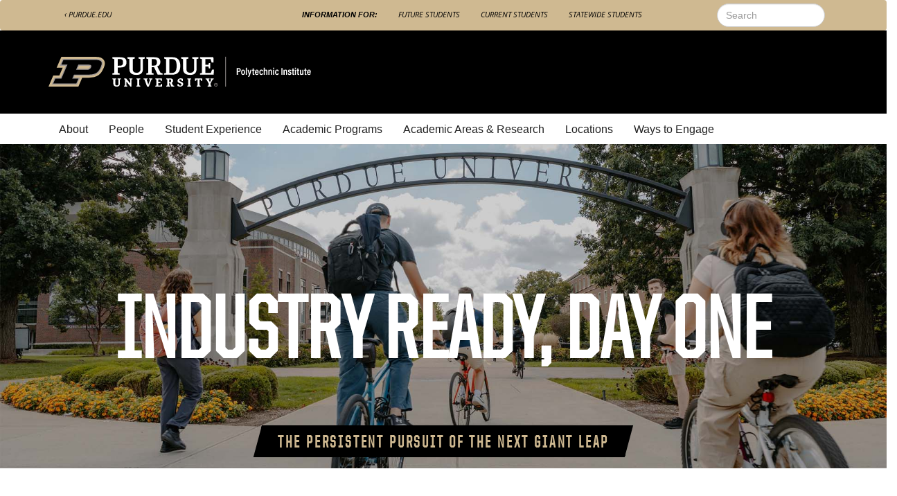

--- FILE ---
content_type: text/html; charset=UTF-8
request_url: https://polytechnic.purdue.edu/
body_size: 41824
content:


<!-- THEME DEBUG -->
<!-- THEME HOOK: 'html' -->
<!-- FILE NAME SUGGESTIONS:
   ▪️ html--front.html.twig
   ▪️ html--node--1641.html.twig
   ▪️ html--node--%.html.twig
   ▪️ html--node.html.twig
   ✅ html.html.twig
-->
<!-- 💡 BEGIN CUSTOM TEMPLATE OUTPUT from 'themes/custom/purdue/templates/system/html.html.twig' -->
<!DOCTYPE html>
<html  lang="en" dir="ltr">

<head>
  <meta charset="utf-8" />
<meta name="description" content="Purdue Polytechnic is one of 10 academic colleges at Purdue University in West Lafayette, IN, offering degrees in a wide range of tech disciplines." />
<link rel="shortlink" href="https://polytechnic.purdue.edu/" />
<meta name="robots" content="max-image-preview:standard" />
<link rel="canonical" href="https://polytechnic.purdue.edu/" />
<link rel="image_src" href="/sites/default/files/2025-06/purdue-polytechnic-college.jpg" />
<meta name="Generator" content="Drupal 10 (https://www.drupal.org)" />
<meta name="MobileOptimized" content="width" />
<meta name="HandheldFriendly" content="true" />
<meta name="viewport" content="width=device-width, initial-scale=1.0" />
<link rel="icon" href="/themes/custom/purdue/favicon.ico" type="image/vnd.microsoft.icon" />

    <title>Purdue Polytechnic at Purdue University</title>
    <link rel="stylesheet" media="all" href="/modules/contrib/views_bootstrap/css/carousel.css?t5ol3q" />
<link rel="stylesheet" media="all" href="/core/misc/components/progress.module.css?t5ol3q" />
<link rel="stylesheet" media="all" href="/core/misc/components/ajax-progress.module.css?t5ol3q" />
<link rel="stylesheet" media="all" href="/core/modules/system/css/components/align.module.css?t5ol3q" />
<link rel="stylesheet" media="all" href="/core/modules/system/css/components/fieldgroup.module.css?t5ol3q" />
<link rel="stylesheet" media="all" href="/core/modules/system/css/components/container-inline.module.css?t5ol3q" />
<link rel="stylesheet" media="all" href="/core/modules/system/css/components/clearfix.module.css?t5ol3q" />
<link rel="stylesheet" media="all" href="/core/modules/system/css/components/details.module.css?t5ol3q" />
<link rel="stylesheet" media="all" href="/core/modules/system/css/components/hidden.module.css?t5ol3q" />
<link rel="stylesheet" media="all" href="/core/modules/system/css/components/item-list.module.css?t5ol3q" />
<link rel="stylesheet" media="all" href="/core/modules/system/css/components/js.module.css?t5ol3q" />
<link rel="stylesheet" media="all" href="/core/modules/system/css/components/nowrap.module.css?t5ol3q" />
<link rel="stylesheet" media="all" href="/core/modules/system/css/components/position-container.module.css?t5ol3q" />
<link rel="stylesheet" media="all" href="/core/modules/system/css/components/reset-appearance.module.css?t5ol3q" />
<link rel="stylesheet" media="all" href="/core/modules/system/css/components/resize.module.css?t5ol3q" />
<link rel="stylesheet" media="all" href="/core/modules/system/css/components/system-status-counter.css?t5ol3q" />
<link rel="stylesheet" media="all" href="/core/modules/system/css/components/system-status-report-counters.css?t5ol3q" />
<link rel="stylesheet" media="all" href="/core/modules/system/css/components/system-status-report-general-info.css?t5ol3q" />
<link rel="stylesheet" media="all" href="/core/modules/system/css/components/tablesort.module.css?t5ol3q" />
<link rel="stylesheet" media="all" href="/modules/contrib/bootstrap_paragraphs/css/bootstrap-paragraphs.min.css?t5ol3q" />
<link rel="stylesheet" media="all" href="/modules/contrib/bootstrap_paragraphs/css/bootstrap-paragraphs-columns.min.css?t5ol3q" />
<link rel="stylesheet" media="all" href="/modules/contrib/bootstrap_paragraphs/css/bootstrap-paragraphs-colors.min.css?t5ol3q" />
<link rel="stylesheet" media="all" href="/core/modules/views/css/views.module.css?t5ol3q" />
<link rel="stylesheet" media="all" href="https://unpkg.com/aos@2.3.1/dist/aos.css" />
<link rel="stylesheet" media="all" href="/modules/contrib/bootstrap_styles/css/bs_example_classes/background-color-classes.css?t5ol3q" />
<link rel="stylesheet" media="all" href="/modules/contrib/bootstrap_styles/css/bs_example_classes/border-classes.css?t5ol3q" />
<link rel="stylesheet" media="all" href="/modules/contrib/bootstrap_styles/css/bs_example_classes/margin-classes.css?t5ol3q" />
<link rel="stylesheet" media="all" href="/modules/contrib/bootstrap_styles/css/bs_example_classes/padding-classes.css?t5ol3q" />
<link rel="stylesheet" media="all" href="/modules/contrib/bootstrap_styles/css/bs_example_classes/text-alignment-classes.css?t5ol3q" />
<link rel="stylesheet" media="all" href="/modules/contrib/bootstrap_styles/css/bs_example_classes/text-color-classes.css?t5ol3q" />
<link rel="stylesheet" media="all" href="/modules/contrib/paragraphs/css/paragraphs.unpublished.css?t5ol3q" />
<link rel="stylesheet" media="all" href="/modules/contrib/simple_popup_views/css/simple_popup_views.css?t5ol3q" />
<link rel="stylesheet" media="all" href="/modules/contrib/tb_megamenu/dist/base.css?t5ol3q" />
<link rel="stylesheet" media="all" href="/modules/contrib/tb_megamenu/dist/styles.css?t5ol3q" />
<link rel="stylesheet" media="all" href="/modules/contrib/webform/modules/webform_bootstrap/css/webform_bootstrap.css?t5ol3q" />
<link rel="stylesheet" media="all" href="https://cdn.jsdelivr.net/npm/entreprise7pro-bootstrap@3.4.5/dist/css/bootstrap.css" integrity="sha256-ELMm3N0LFs70wt2mEb6CfdACbbJQfLmVHKLV/edLhNY=" crossorigin="anonymous" />
<link rel="stylesheet" media="all" href="https://cdn.jsdelivr.net/npm/@unicorn-fail/drupal-bootstrap-styles@0.0.2/dist/3.1.1/7.x-3.x/drupal-bootstrap.css" integrity="sha512-ys0R7vWvMqi0PjJvf7827YdAhjeAfzLA3DHX0gE/sPUYqbN/sxO6JFzZLvc/wazhj5utAy7rECg1qXQKIEZOfA==" crossorigin="anonymous" />
<link rel="stylesheet" media="all" href="https://cdn.jsdelivr.net/npm/@unicorn-fail/drupal-bootstrap-styles@0.0.2/dist/3.1.1/8.x-3.x/drupal-bootstrap.css" integrity="sha512-ixuOBF5SPFLXivQ0U4/J9sQbZ7ZjmBzciWMBNUEudf6sUJ6ph2zwkpFkoUrB0oUy37lxP4byyHasSpA4rZJSKg==" crossorigin="anonymous" />
<link rel="stylesheet" media="all" href="https://cdn.jsdelivr.net/npm/@unicorn-fail/drupal-bootstrap-styles@0.0.2/dist/3.2.0/7.x-3.x/drupal-bootstrap.css" integrity="sha512-MiCziWBODHzeWsTWg4TMsfyWWoMltpBKnf5Pf5QUH9CXKIVeGpEsHZZ4NiWaJdgqpDzU/ahNWaW80U1ZX99eKw==" crossorigin="anonymous" />
<link rel="stylesheet" media="all" href="https://cdn.jsdelivr.net/npm/@unicorn-fail/drupal-bootstrap-styles@0.0.2/dist/3.2.0/8.x-3.x/drupal-bootstrap.css" integrity="sha512-US+XMOdYSqB2lE8RSbDjBb/r6eTTAv7ydpztf8B7hIWSlwvzQDdaAGun5M4a6GRjCz+BIZ6G43l+UolR+gfLFQ==" crossorigin="anonymous" />
<link rel="stylesheet" media="all" href="https://cdn.jsdelivr.net/npm/@unicorn-fail/drupal-bootstrap-styles@0.0.2/dist/3.3.1/7.x-3.x/drupal-bootstrap.css" integrity="sha512-3gQUt+MI1o8v7eEveRmZzYx6fsIUJ6bRfBLMaUTzdmNQ/1vTWLpNPf13Tcrf7gQ9iHy9A9QjXKxRGoXEeiQnPA==" crossorigin="anonymous" />
<link rel="stylesheet" media="all" href="https://cdn.jsdelivr.net/npm/@unicorn-fail/drupal-bootstrap-styles@0.0.2/dist/3.3.1/8.x-3.x/drupal-bootstrap.css" integrity="sha512-AwNfHm/YKv4l+2rhi0JPat+4xVObtH6WDxFpUnGXkkNEds3OSnCNBSL9Ygd/jQj1QkmHgod9F5seqLErhbQ6/Q==" crossorigin="anonymous" />
<link rel="stylesheet" media="all" href="https://cdn.jsdelivr.net/npm/@unicorn-fail/drupal-bootstrap-styles@0.0.2/dist/3.4.0/8.x-3.x/drupal-bootstrap.css" integrity="sha512-j4mdyNbQqqp+6Q/HtootpbGoc2ZX0C/ktbXnauPFEz7A457PB6le79qasOBVcrSrOBtGAm0aVU2SOKFzBl6RhA==" crossorigin="anonymous" />
<link rel="stylesheet" media="all" href="/themes/custom/purdue/src/vendors/swiper/swiper-bundle.min.css?t5ol3q" />
<link rel="stylesheet" media="all" href="/themes/custom/purdue/css/style.css?t5ol3q" />
<link rel="stylesheet" media="all" href="/themes/custom/purdue/css/purdue.views.style.css?t5ol3q" />
<link rel="stylesheet" media="all" href="/themes/custom/purdue/css/owl.carousel.min.css?t5ol3q" />
<link rel="stylesheet" media="all" href="/themes/custom/purdue/css/owl.theme.default.min.css?t5ol3q" />
<link rel="stylesheet" media="all" href="/themes/custom/purdue/css/custom.css?t5ol3q" />

      <script type="application/json" data-drupal-selector="drupal-settings-json">{"path":{"baseUrl":"\/","pathPrefix":"","currentPath":"node\/1641","currentPathIsAdmin":false,"isFront":true,"currentLanguage":"en"},"pluralDelimiter":"\u0003","suppressDeprecationErrors":true,"gtag":{"tagId":"","consentMode":false,"otherIds":[],"events":[],"additionalConfigInfo":[]},"ajaxPageState":{"libraries":"[base64]","theme":"purdue","theme_token":null},"ajaxTrustedUrl":{"\/search\/node":true},"gtm":{"tagId":null,"settings":{"data_layer":"dataLayer","include_classes":false,"allowlist_classes":"","blocklist_classes":"","include_environment":false,"environment_id":"","environment_token":""},"tagIds":["GTM-PRDBX2S"]},"bootstrap":{"forms_has_error_value_toggle":1,"modal_animation":1,"modal_backdrop":"true","modal_focus_input":1,"modal_keyboard":1,"modal_select_text":1,"modal_show":1,"modal_size":"","popover_enabled":1,"popover_animation":1,"popover_auto_close":1,"popover_container":"body","popover_content":"","popover_delay":"0","popover_html":0,"popover_placement":"right","popover_selector":"","popover_title":"","popover_trigger":"click","tooltip_enabled":1,"tooltip_animation":1,"tooltip_container":"body","tooltip_delay":"0","tooltip_html":0,"tooltip_placement":"auto left","tooltip_selector":"","tooltip_trigger":"hover"},"TBMegaMenu":{"TBElementsCounter":{"column":null},"theme":"purdue","tbm-polytechnic-mega-menu":{"arrows":"0"}},"user":{"uid":0,"permissionsHash":"d7846ffd962e0f6f9c7fd8763c10ac413f5c0d4d03c5eb3ea1216ec9d4a7b755"}}</script>
<script src="/core/misc/drupalSettingsLoader.js?v=10.4.4"></script>
<script src="/core/misc/drupal.js?v=10.4.4"></script>
<script src="/core/misc/drupal.init.js?v=10.4.4"></script>
<script src="https://use.fontawesome.com/releases/v6.1.0/js/all.js" defer crossorigin="anonymous"></script>
<script src="https://use.fontawesome.com/releases/v6.1.0/js/v4-shims.js" defer crossorigin="anonymous"></script>
<script src="/modules/contrib/google_tag/js/gtag.js?t5ol3q"></script>
<script src="/modules/contrib/google_tag/js/gtm.js?t5ol3q"></script>
<script src="/modules/contrib/smart_content/js/smart_content.storage.js?v=1.x"></script>
<script src="https://unpkg.com/@ungap/url-search-params@0.2.2/min.js"></script>
<script src="/modules/contrib/smart_content_utm/js/url-parser.js?v=2.x"></script>

        <link rel="stylesheet" href="https://use.typekit.net/frp7mlp.css">
</head>

<body  class="node-1641 path-frontpage page-node-type-flexible-content has-glyphicons">
  <a href="#main-content" class="visually-hidden focusable skip-link">
    Skip to main content
  </a>
  

<!-- THEME DEBUG -->
<!-- THEME HOOK: 'google_tag_gtm_iframe' -->
<!-- BEGIN OUTPUT from 'modules/contrib/google_tag/templates/google-tag-gtm-iframe.html.twig' -->
<noscript><iframe src="https://www.googletagmanager.com/ns.html?id=GTM-PRDBX2S"
                  height="0" width="0" style="display:none;visibility:hidden"></iframe></noscript>

<!-- END OUTPUT from 'modules/contrib/google_tag/templates/google-tag-gtm-iframe.html.twig' -->


  

<!-- THEME DEBUG -->
<!-- THEME HOOK: 'off_canvas_page_wrapper' -->
<!-- BEGIN OUTPUT from 'core/modules/system/templates/off-canvas-page-wrapper.html.twig' -->
  <div class="dialog-off-canvas-main-canvas" data-off-canvas-main-canvas>
    

<!-- THEME DEBUG -->
<!-- THEME HOOK: 'page' -->
<!-- FILE NAME SUGGESTIONS:
   ▪️ page--front.html.twig
   ▪️ page--node--1641.html.twig
   ▪️ page--node--%.html.twig
   ✅ page--node--flexible-content.html.twig
   ▪️ page--node.html.twig
   ▪️ page.html.twig
-->
<!-- 💡 BEGIN CUSTOM TEMPLATE OUTPUT from 'themes/custom/purdue/templates/page/page--node--flexible-content.html.twig' -->


<header  class="navbar navbar-default bg-gold" id="navbar" role="banner">
    <div class="container">
    
            
    <div class="col-lg-10">
      <div class="navbar-header">
        

<!-- THEME DEBUG -->
<!-- THEME HOOK: 'region' -->
<!-- FILE NAME SUGGESTIONS:
   ▪️ region--navigation.html.twig
   ✅ region.html.twig
-->
<!-- 💡 BEGIN CUSTOM TEMPLATE OUTPUT from 'themes/custom/purdue/templates/system/region.html.twig' -->
  <div class="region region-navigation">
    

<!-- THEME DEBUG -->
<!-- THEME HOOK: 'block' -->
<!-- FILE NAME SUGGESTIONS:
   ▪️ block--purduelink-2.html.twig
   ▪️ block--block-content--76ff3aba-2dfc-40d4-b66e-923c2f2eb957.html.twig
   ▪️ block--block-content--id-view--purduelink-2--full.html.twig
   ▪️ block--block-content--id--purduelink-2.html.twig
   ▪️ block--block-content--view-type--basic--full.html.twig
   ▪️ block--block-content--type--basic.html.twig
   ▪️ block--block-content--view--full.html.twig
   ▪️ block--block-content.html.twig
   ✅ block.html.twig
-->
<!-- BEGIN OUTPUT from 'themes/contrib/bootstrap/templates/block/block.html.twig' -->
<section id="block-purduelink-2" class="block block-block-content block-block-content76ff3aba-2dfc-40d4-b66e-923c2f2eb957 clearfix">
  
    

      

<!-- THEME DEBUG -->
<!-- THEME HOOK: 'field' -->
<!-- FILE NAME SUGGESTIONS:
   ▪️ field--block-content--body--basic.html.twig
   ▪️ field--block-content--body.html.twig
   ▪️ field--block-content--basic.html.twig
   ▪️ field--body.html.twig
   ▪️ field--text-with-summary.html.twig
   ✅ field.html.twig
-->
<!-- BEGIN OUTPUT from 'themes/contrib/bootstrap/templates/field/field.html.twig' -->

            <div class="field field--name-body field--type-text-with-summary field--label-hidden field--item"><p><a href="http://www.purdue.edu/?_ga=2.132337677.221145261.1655014307-1672019365.1653536047">‹ Purdue.edu</a></p>
</div>
      
<!-- END OUTPUT from 'themes/contrib/bootstrap/templates/field/field.html.twig' -->


  </section>


<!-- END OUTPUT from 'themes/contrib/bootstrap/templates/block/block.html.twig' -->


  </div>

<!-- END CUSTOM TEMPLATE OUTPUT from 'themes/custom/purdue/templates/system/region.html.twig' -->


                        <button type="button" class="navbar-toggle" data-toggle="collapse" data-target="#navbar-collapse">
          <span class="sr-only">Toggle navigation</span>
          <span class="icon-bar"></span>
          <span class="icon-bar"></span>
          <span class="icon-bar"></span>
        </button>
              </div>

                  <div id="navbar-collapse" class="navbar-collapse collapse">
        

<!-- THEME DEBUG -->
<!-- THEME HOOK: 'region' -->
<!-- FILE NAME SUGGESTIONS:
   ▪️ region--navigation-collapsible.html.twig
   ✅ region.html.twig
-->
<!-- 💡 BEGIN CUSTOM TEMPLATE OUTPUT from 'themes/custom/purdue/templates/system/region.html.twig' -->
  <div class="region region-navigation-collapsible">
    

<!-- THEME DEBUG -->
<!-- THEME HOOK: 'block' -->
<!-- FILE NAME SUGGESTIONS:
   ▪️ block--mainnavigation.html.twig
   ▪️ block--menu-block--main.html.twig
   ▪️ block--menu-block.html.twig
   ✅ block--system-menu-block.html.twig
   ▪️ block.html.twig
-->
<!-- BEGIN OUTPUT from 'core/modules/system/templates/block--system-menu-block.html.twig' -->
<nav role="navigation" aria-labelledby="block-mainnavigation-menu" id="block-mainnavigation">
            
  <h2 class="visually-hidden" id="block-mainnavigation-menu">Main navigation</h2>
  

        

<!-- THEME DEBUG -->
<!-- THEME HOOK: 'menu' -->
<!-- FILE NAME SUGGESTIONS:
   ✅ menu--main.html.twig
   ▪️ menu.html.twig
-->
<!-- BEGIN OUTPUT from 'themes/contrib/bootstrap/templates/menu/menu--main.html.twig' -->
    
                <ul  class="menu menu--main nav navbar-nav">
                        <li  class="first">
                                        <a href="">Information For:</a>
              </li>
                        <li >
                                        <a href="/future-college-students" data-drupal-link-system-path="node/198">Future Students</a>
              </li>
                        <li >
                                        <a href="/current-students" data-drupal-link-system-path="node/199">Current Students</a>
              </li>
                        <li  class="last">
                                        <a href="/locations/current-students" data-drupal-link-system-path="node/1314">Statewide Students</a>
              </li>
          </ul>
        

<!-- END OUTPUT from 'themes/contrib/bootstrap/templates/menu/menu--main.html.twig' -->


  </nav>

<!-- END OUTPUT from 'core/modules/system/templates/block--system-menu-block.html.twig' -->



<!-- THEME DEBUG -->
<!-- THEME HOOK: 'block' -->
<!-- FILE NAME SUGGESTIONS:
   ▪️ block--topbarsocialmedialinks-2.html.twig
   ▪️ block--block-content--70eb8a64-d9c2-49eb-8fab-3223c81538a1.html.twig
   ▪️ block--block-content--id-view--topbarsocialmedialinks-2--full.html.twig
   ▪️ block--block-content--id--topbarsocialmedialinks-2.html.twig
   ▪️ block--block-content--view-type--basic--full.html.twig
   ▪️ block--block-content--type--basic.html.twig
   ▪️ block--block-content--view--full.html.twig
   ▪️ block--block-content.html.twig
   ✅ block.html.twig
-->
<!-- BEGIN OUTPUT from 'themes/contrib/bootstrap/templates/block/block.html.twig' -->
<section id="block-topbarsocialmedialinks-2" class="block block-block-content block-block-content70eb8a64-d9c2-49eb-8fab-3223c81538a1 clearfix">
  
    

      

<!-- THEME DEBUG -->
<!-- THEME HOOK: 'field' -->
<!-- FILE NAME SUGGESTIONS:
   ▪️ field--block-content--body--basic.html.twig
   ▪️ field--block-content--body.html.twig
   ▪️ field--block-content--basic.html.twig
   ▪️ field--body.html.twig
   ▪️ field--text-with-summary.html.twig
   ✅ field.html.twig
-->
<!-- BEGIN OUTPUT from 'themes/contrib/bootstrap/templates/field/field.html.twig' -->

            <div class="field field--name-body field--type-text-with-summary field--label-hidden field--item"><p><a href="http://facebook.com/techpurdue" target="_blank"><span class="fa-stack fa-lg sr-only">Link to facebook</span></a> <a href="http://twitter.com/techpurdue" target="_blank"><span class="fa-stack fa-lg sr-only">Link to twitter</span></a> <a href="http://instagram.com/techpurdue" target="_blank"><span class="fa-stack fa-lg sr-only">Link to instagram</span></a></p></div>
      
<!-- END OUTPUT from 'themes/contrib/bootstrap/templates/field/field.html.twig' -->


  </section>


<!-- END OUTPUT from 'themes/contrib/bootstrap/templates/block/block.html.twig' -->


  </div>

<!-- END CUSTOM TEMPLATE OUTPUT from 'themes/custom/purdue/templates/system/region.html.twig' -->


      </div>
          </div>

            <div class="col-lg-2">
      

<!-- THEME DEBUG -->
<!-- THEME HOOK: 'region' -->
<!-- FILE NAME SUGGESTIONS:
   ▪️ region--navbar-right.html.twig
   ✅ region.html.twig
-->
<!-- 💡 BEGIN CUSTOM TEMPLATE OUTPUT from 'themes/custom/purdue/templates/system/region.html.twig' -->
  <div class="region region-navbar-right">
    

<!-- THEME DEBUG -->
<!-- THEME HOOK: 'block' -->
<!-- FILE NAME SUGGESTIONS:
   ▪️ block--searchform.html.twig
   ▪️ block--search-form-block.html.twig
   ✅ block--search.html.twig
   ▪️ block.html.twig
-->
<!-- BEGIN OUTPUT from 'themes/contrib/bootstrap/templates/block/block--search.html.twig' -->
<div class="search-block-form block block-search block-search-form-block" data-drupal-selector="search-block-form" id="block-searchform" role="search">
  
    
      

<!-- THEME DEBUG -->
<!-- THEME HOOK: 'form' -->
<!-- BEGIN OUTPUT from 'core/modules/system/templates/form.html.twig' -->
<form action="/search/node" method="get" id="search-block-form" accept-charset="UTF-8">
  

<!-- THEME DEBUG -->
<!-- THEME HOOK: 'form_element' -->
<!-- BEGIN OUTPUT from 'themes/contrib/bootstrap/templates/input/form-element.html.twig' -->
<div class="form-item js-form-item form-type-search js-form-type-search form-item-keys js-form-item-keys form-no-label form-group">
      

<!-- THEME DEBUG -->
<!-- THEME HOOK: 'form_element_label' -->
<!-- BEGIN OUTPUT from 'themes/contrib/bootstrap/templates/input/form-element-label.html.twig' -->
<label for="edit-keys" class="control-label sr-only">Search</label>
<!-- END OUTPUT from 'themes/contrib/bootstrap/templates/input/form-element-label.html.twig' -->


  
  
  

<!-- THEME DEBUG -->
<!-- THEME HOOK: 'input__search' -->
<!-- FILE NAME SUGGESTIONS:
   ▪️ input--search.html.twig
   ▪️ input--form-control--search.html.twig
   ✅ input--form-control.html.twig
   ▪️ input.html.twig
-->
<!-- BEGIN OUTPUT from 'themes/contrib/bootstrap/templates/input/input--form-control.html.twig' -->
<div class="input-group"><input title="Enter the terms you wish to search for." data-drupal-selector="edit-keys" class="form-search form-control" placeholder="Search" type="search" id="edit-keys" name="keys" value="" size="15" maxlength="128" data-toggle="tooltip" /><span class="input-group-btn"><!-- THEME DEBUG --><!-- THEME HOOK: 'input__submit' --><!-- FILE NAME SUGGESTIONS:
   ▪️ input--submit.html.twig
   ▪️ input--button--submit.html.twig
   ✅ input--button.html.twig
   ▪️ input.html.twig
--><!-- BEGIN OUTPUT from 'themes/contrib/bootstrap/templates/input/input--button.html.twig' --><button type="submit" value="Search" class="button js-form-submit form-submit btn-primary btn icon-only"><span class="sr-only">Search</span><span class="icon glyphicon glyphicon-search" aria-hidden="true"></span></button><!-- END OUTPUT from 'themes/contrib/bootstrap/templates/input/input--button.html.twig' --></span></div>
<!-- END OUTPUT from 'themes/contrib/bootstrap/templates/input/input--form-control.html.twig' -->



  
  
  </div>

<!-- END OUTPUT from 'themes/contrib/bootstrap/templates/input/form-element.html.twig' -->



<!-- THEME DEBUG -->
<!-- THEME HOOK: 'container' -->
<!-- 💡 BEGIN CUSTOM TEMPLATE OUTPUT from 'themes/custom/purdue/templates/system/container.html.twig' -->
<div class="form-actions form-group js-form-wrapper form-wrapper" data-drupal-selector="edit-actions" id="edit-actions"></div>

<!-- END CUSTOM TEMPLATE OUTPUT from 'themes/custom/purdue/templates/system/container.html.twig' -->


</form>

<!-- END OUTPUT from 'core/modules/system/templates/form.html.twig' -->


  </div>

<!-- END OUTPUT from 'themes/contrib/bootstrap/templates/block/block--search.html.twig' -->


  </div>

<!-- END CUSTOM TEMPLATE OUTPUT from 'themes/custom/purdue/templates/system/region.html.twig' -->


    </div>
        
      </div>
  </header>

<header class="page__header">
  <div class="container">
    

<!-- THEME DEBUG -->
<!-- THEME HOOK: 'region' -->
<!-- FILE NAME SUGGESTIONS:
   ▪️ region--header.html.twig
   ✅ region.html.twig
-->
<!-- 💡 BEGIN CUSTOM TEMPLATE OUTPUT from 'themes/custom/purdue/templates/system/region.html.twig' -->
  <div class="region region-header">
    

<!-- THEME DEBUG -->
<!-- THEME HOOK: 'block' -->
<!-- FILE NAME SUGGESTIONS:
   ▪️ block--purdue-branding.html.twig
   ✅ block--system-branding-block.html.twig
   ▪️ block--system.html.twig
   ▪️ block.html.twig
-->
<!-- BEGIN OUTPUT from 'themes/contrib/bootstrap/templates/block/block--system-branding-block.html.twig' -->
      <a class="logo navbar-btn pull-left" href="/" title="Home" rel="home">
      <img src="/themes/custom/purdue/logo.svg" alt="Home" />
    </a>
      
<!-- END OUTPUT from 'themes/contrib/bootstrap/templates/block/block--system-branding-block.html.twig' -->


  </div>

<!-- END CUSTOM TEMPLATE OUTPUT from 'themes/custom/purdue/templates/system/region.html.twig' -->


  </div>
</header>

<div class="page__main-navbar-wrapper">
  <div class="page__main-navbar">
    <nav class="container main-navbar">
      

<!-- THEME DEBUG -->
<!-- THEME HOOK: 'region' -->
<!-- FILE NAME SUGGESTIONS:
   ▪️ region--navbar-full.html.twig
   ✅ region.html.twig
-->
<!-- 💡 BEGIN CUSTOM TEMPLATE OUTPUT from 'themes/custom/purdue/templates/system/region.html.twig' -->
  <div class="region region-navbar-full">
    

<!-- THEME DEBUG -->
<!-- THEME HOOK: 'block' -->
<!-- FILE NAME SUGGESTIONS:
   ▪️ block--polytechnicmegamenu.html.twig
   ▪️ block--tb-megamenu-menu-block--polytechnic-mega-menu.html.twig
   ▪️ block--tb-megamenu-menu-block.html.twig
   ▪️ block--tb-megamenu.html.twig
   ✅ block.html.twig
-->
<!-- BEGIN OUTPUT from 'themes/contrib/bootstrap/templates/block/block.html.twig' -->
<section id="block-polytechnicmegamenu" class="block block-tb-megamenu block-tb-megamenu-menu-blockpolytechnic-mega-menu clearfix">
  
    

      

<!-- THEME DEBUG -->
<!-- THEME HOOK: 'tb_megamenu' -->
<!-- BEGIN OUTPUT from 'modules/contrib/tb_megamenu/templates/tb-megamenu.html.twig' -->
<style type="text/css">
  .tbm.animate .tbm-item > .tbm-submenu, .tbm.animate.slide .tbm-item > .tbm-submenu > div {
    transition-delay: 100ms;  -webkit-transition-delay: 100ms;  -ms-transition-delay: 100ms;  -o-transition-delay: 100ms;  transition-duration: 400ms;  -webkit-transition-duration: 400ms;  -ms-transition-duration: 400ms;  -o-transition-duration: 400ms;
  }
</style>
<nav  class="tbm tbm-polytechnic-mega-menu tbm-no-arrows animate elastic" id="tbm-polytechnic-mega-menu" data-breakpoint="1200" data-duration="400" data-delay="100" aria-label="polytechnic-mega-menu navigation">
      <button class="tbm-button" type="button">
      <span class="tbm-button-container">
        <span></span>
        <span></span>
        <span></span>
        <span></span>
      </span>
    </button>
    <div class="tbm-collapse ">
    

<!-- THEME DEBUG -->
<!-- THEME HOOK: 'tb_megamenu_nav' -->
<!-- BEGIN OUTPUT from 'modules/contrib/tb_megamenu/templates/tb-megamenu-nav.html.twig' -->
<ul  class="tbm-nav level-0 items-7" role="list" >
      

<!-- THEME DEBUG -->
<!-- THEME HOOK: 'tb_megamenu_item' -->
<!-- BEGIN OUTPUT from 'modules/contrib/tb_megamenu/templates/tb-megamenu-item.html.twig' -->
    <li  class="tbm-item level-1 tbm-item--has-dropdown" aria-level="1" >
      <div class="tbm-link-container">
            <span class="tbm-link level-1 no-link tbm-toggle" tabindex="0" aria-expanded="false">
                About
          </span>
                <button class="tbm-submenu-toggle"><span class="visually-hidden">Toggle submenu</span></button>
          </div>
    

<!-- THEME DEBUG -->
<!-- THEME HOOK: 'tb_megamenu_submenu' -->
<!-- BEGIN OUTPUT from 'modules/contrib/tb_megamenu/templates/tb-megamenu-submenu.html.twig' -->
<div  class="tbm-submenu tbm-item-child" role="list">
      

<!-- THEME DEBUG -->
<!-- THEME HOOK: 'tb_megamenu_row' -->
<!-- BEGIN OUTPUT from 'modules/contrib/tb_megamenu/templates/tb-megamenu-row.html.twig' -->
<div  class="tbm-row">
      

<!-- THEME DEBUG -->
<!-- THEME HOOK: 'tb_megamenu_column' -->
<!-- BEGIN OUTPUT from 'modules/contrib/tb_megamenu/templates/tb-megamenu-column.html.twig' -->
<div  class="tbm-column span3">
  <div class="tbm-column-inner">
               

<!-- THEME DEBUG -->
<!-- THEME HOOK: 'tb_megamenu_block' -->
<!-- BEGIN OUTPUT from 'modules/contrib/tb_megamenu/templates/tb-megamenu-block.html.twig' -->
  <div  class="tbm-block">
    <div class="block-inner">
      

<!-- THEME DEBUG -->
<!-- THEME HOOK: 'block' -->
<!-- FILE NAME SUGGESTIONS:
   ▪️ block--block-content--f8c28aa9-fcce-4ded-ad1f-c236d015cf98.html.twig
   ▪️ block--block-content--view-type--text-content--full.html.twig
   ▪️ block--block-content--type--text-content.html.twig
   ▪️ block--block-content--view--full.html.twig
   ▪️ block--block-content.html.twig
   ✅ block.html.twig
-->
<!-- INVALID FILE NAME SUGGESTIONS:
   See https://api.drupal.org/api/drupal/core!lib!Drupal!Core!Render!theme.api.php/function/hook_theme_suggestions_alter
   block__block_content:f8c28aa9-fcce-4ded-ad1f-c236d015cf98
   block__block_content__id_view__block_content:f8c28aa9-fcce-4ded-ad1f-c236d015cf98__full
   block__block_content__id__block_content:f8c28aa9-fcce-4ded-ad1f-c236d015cf98
-->
<!-- BEGIN OUTPUT from 'themes/contrib/bootstrap/templates/block/block.html.twig' -->
<section id="block-block-contentf8c28aa9-fcce-4ded-ad1f-c236d015cf98" class="block block-block-content block-block-contentf8c28aa9-fcce-4ded-ad1f-c236d015cf98 clearfix">
  
    

      

<!-- THEME DEBUG -->
<!-- THEME HOOK: 'field' -->
<!-- FILE NAME SUGGESTIONS:
   ▪️ field--block-content--field-text-content--text-content.html.twig
   ▪️ field--block-content--field-text-content.html.twig
   ▪️ field--block-content--text-content.html.twig
   ▪️ field--field-text-content.html.twig
   ✅ field--entity-reference-revisions.html.twig
   ▪️ field.html.twig
-->
<!-- BEGIN OUTPUT from 'modules/contrib/bootstrap_paragraphs/templates/field--entity-reference-revisions.html.twig' -->

      <div>

<!-- THEME DEBUG -->
<!-- THEME HOOK: 'paragraph' -->
<!-- FILE NAME SUGGESTIONS:
   ▪️ paragraph--text-content--default.html.twig
   ▪️ paragraph--text-content.html.twig
   ✅ paragraph--default.html.twig
   ▪️ paragraph.html.twig
-->
<!-- BEGIN OUTPUT from 'modules/contrib/bootstrap_paragraphs/templates/paragraph--default.html.twig' -->








<div class="paragraph paragraph--type--text-content paragraph--view-mode--default paragraph--id--17389">
  <div class="paragraph__column">
        

<!-- THEME DEBUG -->
<!-- THEME HOOK: 'field' -->
<!-- FILE NAME SUGGESTIONS:
   ▪️ field--paragraph--field-text-content--text-content.html.twig
   ▪️ field--paragraph--field-text-content.html.twig
   ▪️ field--paragraph--text-content.html.twig
   ▪️ field--field-text-content.html.twig
   ▪️ field--text-long.html.twig
   ✅ field.html.twig
-->
<!-- BEGIN OUTPUT from 'themes/contrib/bootstrap/templates/field/field.html.twig' -->

            <div class="field field--name-field-text-content field--type-text-long field--label-hidden field--item"><h3>General Information</h3><ul><li dir="ltr" aria-level="2"><a href="/about-purdue-polytechnic" data-entity-type="node" data-entity-uuid="6839f20c-964c-4a6a-aef1-ef2676861883" data-entity-substitution="canonical" title="About Purdue Polytechnic">About the College</a></li><li dir="ltr" aria-level="2"><a href="/office-dean" data-entity-type="node" data-entity-uuid="efd48d56-4e98-48c7-8aed-172ba68bc123" data-entity-substitution="canonical" title="Office of the Dean">Meet the Dean</a></li><li dir="ltr" aria-level="2"><a href="/about-purdue-polytechnic/history" data-entity-type="node" data-entity-uuid="436f1f5b-5436-4661-97d4-1e84f2bbc40b" data-entity-substitution="canonical" title="History">School History</a></li><li dir="ltr" aria-level="2"><a href="/mission" data-entity-type="node" data-entity-uuid="aee19a65-eb9e-49cd-a633-5ef8d601c310" data-entity-substitution="canonical" title="Mission, Vision, and Strategic Goals">Mission</a></li><li dir="ltr" aria-level="2"><a href="/academic-accreditation" data-entity-type="node" data-entity-uuid="95bf1e13-c903-4892-83cb-cbee27c49dc7" data-entity-substitution="canonical" title="Academic Accreditation">Accreditation</a></li><li dir="ltr" aria-level="2"><a href="/administrative-offices" data-entity-type="node" data-entity-uuid="ee26bfea-a9da-4acd-b613-a6291f9fad98" data-entity-substitution="canonical" title="Administrative Offices">Administrative Offices</a></li><li dir="ltr" aria-level="2"><a href="/facilities" data-entity-type="node" data-entity-uuid="b368c2fa-1284-4e4c-9508-4425b0393c66" data-entity-substitution="canonical" title="Facilities">Facilities</a></li><li dir="ltr" aria-level="2"><a href="/visit" data-entity-type="node" data-entity-uuid="dde873d8-c7b8-4eab-b44a-2bb81541e131" data-entity-substitution="canonical" title="Visit">Visit</a></li></ul></div>
      
<!-- END OUTPUT from 'themes/contrib/bootstrap/templates/field/field.html.twig' -->


  </div>
</div>

<!-- END OUTPUT from 'modules/contrib/bootstrap_paragraphs/templates/paragraph--default.html.twig' -->

</div>
  
<!-- END OUTPUT from 'modules/contrib/bootstrap_paragraphs/templates/field--entity-reference-revisions.html.twig' -->


  </section>


<!-- END OUTPUT from 'themes/contrib/bootstrap/templates/block/block.html.twig' -->


    </div>
  </div>

<!-- END OUTPUT from 'modules/contrib/tb_megamenu/templates/tb-megamenu-block.html.twig' -->


      </div>
</div>

<!-- END OUTPUT from 'modules/contrib/tb_megamenu/templates/tb-megamenu-column.html.twig' -->


      

<!-- THEME DEBUG -->
<!-- THEME HOOK: 'tb_megamenu_column' -->
<!-- BEGIN OUTPUT from 'modules/contrib/tb_megamenu/templates/tb-megamenu-column.html.twig' -->
<div  class="tbm-column span3">
  <div class="tbm-column-inner">
               

<!-- THEME DEBUG -->
<!-- THEME HOOK: 'tb_megamenu_block' -->
<!-- BEGIN OUTPUT from 'modules/contrib/tb_megamenu/templates/tb-megamenu-block.html.twig' -->
  <div  class="tbm-block">
    <div class="block-inner">
      

<!-- THEME DEBUG -->
<!-- THEME HOOK: 'block' -->
<!-- FILE NAME SUGGESTIONS:
   ▪️ block--block-content--332357e2-2272-4ccd-8dda-28c5ba51d90e.html.twig
   ▪️ block--block-content--view-type--text-content--full.html.twig
   ▪️ block--block-content--type--text-content.html.twig
   ▪️ block--block-content--view--full.html.twig
   ▪️ block--block-content.html.twig
   ✅ block.html.twig
-->
<!-- INVALID FILE NAME SUGGESTIONS:
   See https://api.drupal.org/api/drupal/core!lib!Drupal!Core!Render!theme.api.php/function/hook_theme_suggestions_alter
   block__block_content:332357e2-2272-4ccd-8dda-28c5ba51d90e
   block__block_content__id_view__block_content:332357e2-2272-4ccd-8dda-28c5ba51d90e__full
   block__block_content__id__block_content:332357e2-2272-4ccd-8dda-28c5ba51d90e
-->
<!-- BEGIN OUTPUT from 'themes/contrib/bootstrap/templates/block/block.html.twig' -->
<section id="block-block-content332357e2-2272-4ccd-8dda-28c5ba51d90e" class="block block-block-content block-block-content332357e2-2272-4ccd-8dda-28c5ba51d90e clearfix">
  
    

      

<!-- THEME DEBUG -->
<!-- THEME HOOK: 'field' -->
<!-- FILE NAME SUGGESTIONS:
   ▪️ field--block-content--field-text-content--text-content.html.twig
   ▪️ field--block-content--field-text-content.html.twig
   ▪️ field--block-content--text-content.html.twig
   ▪️ field--field-text-content.html.twig
   ✅ field--entity-reference-revisions.html.twig
   ▪️ field.html.twig
-->
<!-- BEGIN OUTPUT from 'modules/contrib/bootstrap_paragraphs/templates/field--entity-reference-revisions.html.twig' -->

      <div>

<!-- THEME DEBUG -->
<!-- THEME HOOK: 'paragraph' -->
<!-- FILE NAME SUGGESTIONS:
   ▪️ paragraph--text-content--default.html.twig
   ▪️ paragraph--text-content.html.twig
   ✅ paragraph--default.html.twig
   ▪️ paragraph.html.twig
-->
<!-- BEGIN OUTPUT from 'modules/contrib/bootstrap_paragraphs/templates/paragraph--default.html.twig' -->








<div class="paragraph paragraph--type--text-content paragraph--view-mode--default paragraph--id--17351">
  <div class="paragraph__column">
        

<!-- THEME DEBUG -->
<!-- THEME HOOK: 'field' -->
<!-- FILE NAME SUGGESTIONS:
   ▪️ field--paragraph--field-text-content--text-content.html.twig
   ▪️ field--paragraph--field-text-content.html.twig
   ▪️ field--paragraph--text-content.html.twig
   ▪️ field--field-text-content.html.twig
   ▪️ field--text-long.html.twig
   ✅ field.html.twig
-->
<!-- BEGIN OUTPUT from 'themes/contrib/bootstrap/templates/field/field.html.twig' -->

            <div class="field field--name-field-text-content field--type-text-long field--label-hidden field--item"><h3>News and Events</h3><ul><li dir="ltr" aria-level="2"><a href="/newsroom" data-entity-type="node" data-entity-uuid="c9bef063-3ddd-4816-9931-ee3289b1f1ba" data-entity-substitution="canonical" title="Newsroom">News</a></li><li dir="ltr" aria-level="2"><a href="/events" data-entity-type="node" data-entity-uuid="e5081f09-eecc-4e3f-bdbe-2f1859ee509a" data-entity-substitution="canonical" title="Events">Events</a></li><li dir="ltr" aria-level="2"><a href="/data-and-rankings">Rankings</a></li><li dir="ltr" aria-level="2"><a href="/honors-and-awards" data-entity-type="node" data-entity-uuid="4429fafc-0ec1-45e0-81ef-55518908cd14" data-entity-substitution="canonical" title="Honors and Awards">Honors and Awards</a></li></ul><h3 style="padding-top:20px;">Contact</h3><ul><li dir="ltr" aria-level="2"><a href="/contact-information" data-entity-type="node" data-entity-uuid="d6ed90b9-5827-44b7-bf58-7e713d60b871" data-entity-substitution="canonical" title="Contact Information">Contact Information</a></li></ul></div>
      
<!-- END OUTPUT from 'themes/contrib/bootstrap/templates/field/field.html.twig' -->


  </div>
</div>

<!-- END OUTPUT from 'modules/contrib/bootstrap_paragraphs/templates/paragraph--default.html.twig' -->

</div>
  
<!-- END OUTPUT from 'modules/contrib/bootstrap_paragraphs/templates/field--entity-reference-revisions.html.twig' -->


  </section>


<!-- END OUTPUT from 'themes/contrib/bootstrap/templates/block/block.html.twig' -->


    </div>
  </div>

<!-- END OUTPUT from 'modules/contrib/tb_megamenu/templates/tb-megamenu-block.html.twig' -->


      </div>
</div>

<!-- END OUTPUT from 'modules/contrib/tb_megamenu/templates/tb-megamenu-column.html.twig' -->


      

<!-- THEME DEBUG -->
<!-- THEME HOOK: 'tb_megamenu_column' -->
<!-- BEGIN OUTPUT from 'modules/contrib/tb_megamenu/templates/tb-megamenu-column.html.twig' -->
<div  class="tbm-column span6">
  <div class="tbm-column-inner">
               

<!-- THEME DEBUG -->
<!-- THEME HOOK: 'tb_megamenu_block' -->
<!-- BEGIN OUTPUT from 'modules/contrib/tb_megamenu/templates/tb-megamenu-block.html.twig' -->
  <div  class="tbm-block">
    <div class="block-inner">
      

<!-- THEME DEBUG -->
<!-- THEME HOOK: 'block' -->
<!-- FILE NAME SUGGESTIONS:
   ▪️ block--block-content--4b6058c5-85da-4a60-ab32-ac6e4eb0ed09.html.twig
   ▪️ block--block-content--view-type--text-content--full.html.twig
   ▪️ block--block-content--type--text-content.html.twig
   ▪️ block--block-content--view--full.html.twig
   ▪️ block--block-content.html.twig
   ✅ block.html.twig
-->
<!-- INVALID FILE NAME SUGGESTIONS:
   See https://api.drupal.org/api/drupal/core!lib!Drupal!Core!Render!theme.api.php/function/hook_theme_suggestions_alter
   block__block_content:4b6058c5-85da-4a60-ab32-ac6e4eb0ed09
   block__block_content__id_view__block_content:4b6058c5-85da-4a60-ab32-ac6e4eb0ed09__full
   block__block_content__id__block_content:4b6058c5-85da-4a60-ab32-ac6e4eb0ed09
-->
<!-- BEGIN OUTPUT from 'themes/contrib/bootstrap/templates/block/block.html.twig' -->
<section id="block-block-content4b6058c5-85da-4a60-ab32-ac6e4eb0ed09" class="block block-block-content block-block-content4b6058c5-85da-4a60-ab32-ac6e4eb0ed09 clearfix">
  
    

      

<!-- THEME DEBUG -->
<!-- THEME HOOK: 'field' -->
<!-- FILE NAME SUGGESTIONS:
   ▪️ field--block-content--field-text-content--text-content.html.twig
   ▪️ field--block-content--field-text-content.html.twig
   ▪️ field--block-content--text-content.html.twig
   ▪️ field--field-text-content.html.twig
   ✅ field--entity-reference-revisions.html.twig
   ▪️ field.html.twig
-->
<!-- BEGIN OUTPUT from 'modules/contrib/bootstrap_paragraphs/templates/field--entity-reference-revisions.html.twig' -->

      <div>

<!-- THEME DEBUG -->
<!-- THEME HOOK: 'paragraph' -->
<!-- FILE NAME SUGGESTIONS:
   ▪️ paragraph--text-content--default.html.twig
   ▪️ paragraph--text-content.html.twig
   ✅ paragraph--default.html.twig
   ▪️ paragraph.html.twig
-->
<!-- BEGIN OUTPUT from 'modules/contrib/bootstrap_paragraphs/templates/paragraph--default.html.twig' -->








<div class="paragraph paragraph--type--text-content paragraph--view-mode--default paragraph--id--17417">
  <div class="paragraph__column">
        

<!-- THEME DEBUG -->
<!-- THEME HOOK: 'field' -->
<!-- FILE NAME SUGGESTIONS:
   ▪️ field--paragraph--field-text-content--text-content.html.twig
   ▪️ field--paragraph--field-text-content.html.twig
   ▪️ field--paragraph--text-content.html.twig
   ▪️ field--field-text-content.html.twig
   ▪️ field--text-long.html.twig
   ✅ field.html.twig
-->
<!-- BEGIN OUTPUT from 'themes/contrib/bootstrap/templates/field/field.html.twig' -->

            <div class="field field--name-field-text-content field--type-text-long field--label-hidden field--item"><img src="/sites/default/files/wysiwyg-images/polytechnic-learning-experience.jpg" data-entity-uuid="124dcba3-da85-445e-b6c6-dcf084e5b51c" data-entity-type="file" alt="Polytechnic Learning Experience" width="100%" height="100%"></div>
      
<!-- END OUTPUT from 'themes/contrib/bootstrap/templates/field/field.html.twig' -->


  </div>
</div>

<!-- END OUTPUT from 'modules/contrib/bootstrap_paragraphs/templates/paragraph--default.html.twig' -->

</div>
  
<!-- END OUTPUT from 'modules/contrib/bootstrap_paragraphs/templates/field--entity-reference-revisions.html.twig' -->


  </section>


<!-- END OUTPUT from 'themes/contrib/bootstrap/templates/block/block.html.twig' -->


    </div>
  </div>

<!-- END OUTPUT from 'modules/contrib/tb_megamenu/templates/tb-megamenu-block.html.twig' -->


      </div>
</div>

<!-- END OUTPUT from 'modules/contrib/tb_megamenu/templates/tb-megamenu-column.html.twig' -->


  </div>

<!-- END OUTPUT from 'modules/contrib/tb_megamenu/templates/tb-megamenu-row.html.twig' -->


  </div>

<!-- END OUTPUT from 'modules/contrib/tb_megamenu/templates/tb-megamenu-submenu.html.twig' -->


</li>

<!-- END OUTPUT from 'modules/contrib/tb_megamenu/templates/tb-megamenu-item.html.twig' -->


      

<!-- THEME DEBUG -->
<!-- THEME HOOK: 'tb_megamenu_item' -->
<!-- BEGIN OUTPUT from 'modules/contrib/tb_megamenu/templates/tb-megamenu-item.html.twig' -->
    <li  class="tbm-item level-1 tbm-item--has-dropdown" aria-level="1" >
      <div class="tbm-link-container">
            <span class="tbm-link level-1 no-link tbm-toggle" tabindex="0" aria-expanded="false">
                People
          </span>
                <button class="tbm-submenu-toggle"><span class="visually-hidden">Toggle submenu</span></button>
          </div>
    

<!-- THEME DEBUG -->
<!-- THEME HOOK: 'tb_megamenu_submenu' -->
<!-- BEGIN OUTPUT from 'modules/contrib/tb_megamenu/templates/tb-megamenu-submenu.html.twig' -->
<div  class="tbm-submenu tbm-item-child" role="list">
      

<!-- THEME DEBUG -->
<!-- THEME HOOK: 'tb_megamenu_row' -->
<!-- BEGIN OUTPUT from 'modules/contrib/tb_megamenu/templates/tb-megamenu-row.html.twig' -->
<div  class="tbm-row">
      

<!-- THEME DEBUG -->
<!-- THEME HOOK: 'tb_megamenu_column' -->
<!-- BEGIN OUTPUT from 'modules/contrib/tb_megamenu/templates/tb-megamenu-column.html.twig' -->
<div  class="tbm-column span4">
  <div class="tbm-column-inner">
               

<!-- THEME DEBUG -->
<!-- THEME HOOK: 'tb_megamenu_block' -->
<!-- BEGIN OUTPUT from 'modules/contrib/tb_megamenu/templates/tb-megamenu-block.html.twig' -->
  <div  class="tbm-block">
    <div class="block-inner">
      

<!-- THEME DEBUG -->
<!-- THEME HOOK: 'block' -->
<!-- FILE NAME SUGGESTIONS:
   ▪️ block--block-content--72d092f5-6c6f-4bf4-ad03-13d1e5761978.html.twig
   ▪️ block--block-content--view-type--text-content--full.html.twig
   ▪️ block--block-content--type--text-content.html.twig
   ▪️ block--block-content--view--full.html.twig
   ▪️ block--block-content.html.twig
   ✅ block.html.twig
-->
<!-- INVALID FILE NAME SUGGESTIONS:
   See https://api.drupal.org/api/drupal/core!lib!Drupal!Core!Render!theme.api.php/function/hook_theme_suggestions_alter
   block__block_content:72d092f5-6c6f-4bf4-ad03-13d1e5761978
   block__block_content__id_view__block_content:72d092f5-6c6f-4bf4-ad03-13d1e5761978__full
   block__block_content__id__block_content:72d092f5-6c6f-4bf4-ad03-13d1e5761978
-->
<!-- BEGIN OUTPUT from 'themes/contrib/bootstrap/templates/block/block.html.twig' -->
<section id="block-block-content72d092f5-6c6f-4bf4-ad03-13d1e5761978" class="block block-block-content block-block-content72d092f5-6c6f-4bf4-ad03-13d1e5761978 clearfix">
  
    

      

<!-- THEME DEBUG -->
<!-- THEME HOOK: 'field' -->
<!-- FILE NAME SUGGESTIONS:
   ▪️ field--block-content--field-text-content--text-content.html.twig
   ▪️ field--block-content--field-text-content.html.twig
   ▪️ field--block-content--text-content.html.twig
   ▪️ field--field-text-content.html.twig
   ✅ field--entity-reference-revisions.html.twig
   ▪️ field.html.twig
-->
<!-- BEGIN OUTPUT from 'modules/contrib/bootstrap_paragraphs/templates/field--entity-reference-revisions.html.twig' -->

      <div>

<!-- THEME DEBUG -->
<!-- THEME HOOK: 'paragraph' -->
<!-- FILE NAME SUGGESTIONS:
   ▪️ paragraph--text-content--default.html.twig
   ▪️ paragraph--text-content.html.twig
   ✅ paragraph--default.html.twig
   ▪️ paragraph.html.twig
-->
<!-- BEGIN OUTPUT from 'modules/contrib/bootstrap_paragraphs/templates/paragraph--default.html.twig' -->








<div class="paragraph paragraph--type--text-content paragraph--view-mode--default paragraph--id--17420">
  <div class="paragraph__column">
        

<!-- THEME DEBUG -->
<!-- THEME HOOK: 'field' -->
<!-- FILE NAME SUGGESTIONS:
   ▪️ field--paragraph--field-text-content--text-content.html.twig
   ▪️ field--paragraph--field-text-content.html.twig
   ▪️ field--paragraph--text-content.html.twig
   ▪️ field--field-text-content.html.twig
   ▪️ field--text-long.html.twig
   ✅ field.html.twig
-->
<!-- BEGIN OUTPUT from 'themes/contrib/bootstrap/templates/field/field.html.twig' -->

            <div class="field field--name-field-text-content field--type-text-long field--label-hidden field--item"><h3>Academic Areas</h3><ul><li dir="ltr" aria-level="2"><a href="/academic-areas/acc/directory" data-entity-type="node" data-entity-uuid="2b75a30c-cfb4-4eb4-a2ea-e8ded0f4a822" data-entity-substitution="canonical" title="School of Applied and Creative Computing Directory">Applied and Creative Computing</a></li><li dir="ltr" aria-level="2"><a href="/academic-areas/satt/directory" data-entity-type="node" data-entity-uuid="392374d3-d1d7-414a-9a6b-6fd96876fc7d" data-entity-substitution="canonical" title="SATT Directory">Aviation and Transportation Technology</a></li><li dir="ltr" aria-level="2"><a href="/academic-areas/cm/directory" data-entity-type="node" data-entity-uuid="61ed097c-f915-4dbf-a6b5-fbdf52aef6b5" data-entity-substitution="canonical" title="CM Directory">Construction Management Technology</a></li><li dir="ltr" aria-level="2"><a href="/academic-areas/soet/directory" data-entity-type="node" data-entity-uuid="c7509be0-3350-4a83-bd02-5614b6c14623" data-entity-substitution="canonical" title="SOET Directory">Engineering Technology</a></li><li dir="ltr" aria-level="2"><a href="/academic-areas/tli/directory" data-entity-type="node" data-entity-uuid="82486fe3-bdaf-4292-a57e-1d43ec764cec" data-entity-substitution="canonical" title="TLI Directory">Technology Leadership and Innovation</a></li><li dir="ltr" aria-level="2"><a href="/locations/directory" data-entity-type="node" data-entity-uuid="c0800507-9123-466a-a215-0d82812fdb7e" data-entity-substitution="canonical" title="Statewide Directory">Statewide Locations</a></li></ul></div>
      
<!-- END OUTPUT from 'themes/contrib/bootstrap/templates/field/field.html.twig' -->


  </div>
</div>

<!-- END OUTPUT from 'modules/contrib/bootstrap_paragraphs/templates/paragraph--default.html.twig' -->

</div>
  
<!-- END OUTPUT from 'modules/contrib/bootstrap_paragraphs/templates/field--entity-reference-revisions.html.twig' -->


  </section>


<!-- END OUTPUT from 'themes/contrib/bootstrap/templates/block/block.html.twig' -->


    </div>
  </div>

<!-- END OUTPUT from 'modules/contrib/tb_megamenu/templates/tb-megamenu-block.html.twig' -->


      </div>
</div>

<!-- END OUTPUT from 'modules/contrib/tb_megamenu/templates/tb-megamenu-column.html.twig' -->


      

<!-- THEME DEBUG -->
<!-- THEME HOOK: 'tb_megamenu_column' -->
<!-- BEGIN OUTPUT from 'modules/contrib/tb_megamenu/templates/tb-megamenu-column.html.twig' -->
<div  class="tbm-column span4">
  <div class="tbm-column-inner">
               

<!-- THEME DEBUG -->
<!-- THEME HOOK: 'tb_megamenu_block' -->
<!-- BEGIN OUTPUT from 'modules/contrib/tb_megamenu/templates/tb-megamenu-block.html.twig' -->
  <div  class="tbm-block">
    <div class="block-inner">
      

<!-- THEME DEBUG -->
<!-- THEME HOOK: 'block' -->
<!-- FILE NAME SUGGESTIONS:
   ▪️ block--block-content--56d65827-3ad8-4b89-bfa6-6e58139e22fe.html.twig
   ▪️ block--block-content--view-type--text-content--full.html.twig
   ▪️ block--block-content--type--text-content.html.twig
   ▪️ block--block-content--view--full.html.twig
   ▪️ block--block-content.html.twig
   ✅ block.html.twig
-->
<!-- INVALID FILE NAME SUGGESTIONS:
   See https://api.drupal.org/api/drupal/core!lib!Drupal!Core!Render!theme.api.php/function/hook_theme_suggestions_alter
   block__block_content:56d65827-3ad8-4b89-bfa6-6e58139e22fe
   block__block_content__id_view__block_content:56d65827-3ad8-4b89-bfa6-6e58139e22fe__full
   block__block_content__id__block_content:56d65827-3ad8-4b89-bfa6-6e58139e22fe
-->
<!-- BEGIN OUTPUT from 'themes/contrib/bootstrap/templates/block/block.html.twig' -->
<section id="block-block-content56d65827-3ad8-4b89-bfa6-6e58139e22fe" class="block block-block-content block-block-content56d65827-3ad8-4b89-bfa6-6e58139e22fe clearfix">
  
    

      

<!-- THEME DEBUG -->
<!-- THEME HOOK: 'field' -->
<!-- FILE NAME SUGGESTIONS:
   ▪️ field--block-content--field-text-content--text-content.html.twig
   ▪️ field--block-content--field-text-content.html.twig
   ▪️ field--block-content--text-content.html.twig
   ▪️ field--field-text-content.html.twig
   ✅ field--entity-reference-revisions.html.twig
   ▪️ field.html.twig
-->
<!-- BEGIN OUTPUT from 'modules/contrib/bootstrap_paragraphs/templates/field--entity-reference-revisions.html.twig' -->

      <div>

<!-- THEME DEBUG -->
<!-- THEME HOOK: 'paragraph' -->
<!-- FILE NAME SUGGESTIONS:
   ▪️ paragraph--text-content--default.html.twig
   ▪️ paragraph--text-content.html.twig
   ✅ paragraph--default.html.twig
   ▪️ paragraph.html.twig
-->
<!-- BEGIN OUTPUT from 'modules/contrib/bootstrap_paragraphs/templates/paragraph--default.html.twig' -->








<div class="paragraph paragraph--type--text-content paragraph--view-mode--default paragraph--id--17421">
  <div class="paragraph__column">
        

<!-- THEME DEBUG -->
<!-- THEME HOOK: 'field' -->
<!-- FILE NAME SUGGESTIONS:
   ▪️ field--paragraph--field-text-content--text-content.html.twig
   ▪️ field--paragraph--field-text-content.html.twig
   ▪️ field--paragraph--text-content.html.twig
   ▪️ field--field-text-content.html.twig
   ▪️ field--text-long.html.twig
   ✅ field.html.twig
-->
<!-- BEGIN OUTPUT from 'themes/contrib/bootstrap/templates/field/field.html.twig' -->

            <div class="field field--name-field-text-content field--type-text-long field--label-hidden field--item"><h3>Administrative Offices</h3><ul><li dir="ltr" aria-level="3"><a href="/business-office" data-entity-type="node" data-entity-uuid="d4a08c34-7e3d-4f4f-aa1d-4b4f0234b303" data-entity-substitution="canonical" title="Business Office">Business Office</a></li><li dir="ltr" aria-level="3"><a href="/office-academic-advising" data-entity-type="node" data-entity-uuid="b42b7266-8629-409c-bd1f-29c631023a97" data-entity-substitution="canonical" title="Office of Academic Advising">Office of Academic Advising</a></li><li dir="ltr" aria-level="3"><a href="/academic-excellence" data-entity-type="node" data-entity-uuid="d031ae2b-5acc-4671-aa95-70705578209b" data-entity-substitution="canonical" title="Office of Academic Excellence and Globalization">Office of Academic Excellence and Globalization</a></li><li dir="ltr" aria-level="3"><a href="/alumni-and-friends/office-advancement" data-entity-type="node" data-entity-uuid="9c7284b9-bb92-4254-8d7b-e8e984fc29bf" data-entity-substitution="canonical" title="Office of Advancement">Office of Advancement</a></li><li dir="ltr" aria-level="3"><a href="/office-dean" data-entity-type="node" data-entity-uuid="efd48d56-4e98-48c7-8aed-172ba68bc123" data-entity-substitution="canonical" title="Office of the Dean">Office of the Dean</a></li><li dir="ltr" aria-level="3"><a href="/office-marketing-communications" data-entity-type="node" data-entity-uuid="09050aa9-bc9e-4f50-8f20-fe85d12de6c9" data-entity-substitution="canonical" title="Office of Marketing, Communications and Recruitment">Office of Marketing, Communications and Recruitment</a></li><li dir="ltr" aria-level="3"><a href="/research" data-entity-type="node" data-entity-uuid="e54ac8b8-4e8d-4483-84ff-87fb357a75a3" data-entity-substitution="canonical" title="Office of Research">Office of Research</a></li></ul></div>
      
<!-- END OUTPUT from 'themes/contrib/bootstrap/templates/field/field.html.twig' -->


  </div>
</div>

<!-- END OUTPUT from 'modules/contrib/bootstrap_paragraphs/templates/paragraph--default.html.twig' -->

</div>
  
<!-- END OUTPUT from 'modules/contrib/bootstrap_paragraphs/templates/field--entity-reference-revisions.html.twig' -->


  </section>


<!-- END OUTPUT from 'themes/contrib/bootstrap/templates/block/block.html.twig' -->


    </div>
  </div>

<!-- END OUTPUT from 'modules/contrib/tb_megamenu/templates/tb-megamenu-block.html.twig' -->


      </div>
</div>

<!-- END OUTPUT from 'modules/contrib/tb_megamenu/templates/tb-megamenu-column.html.twig' -->


      

<!-- THEME DEBUG -->
<!-- THEME HOOK: 'tb_megamenu_column' -->
<!-- BEGIN OUTPUT from 'modules/contrib/tb_megamenu/templates/tb-megamenu-column.html.twig' -->
<div  class="tbm-column span4">
  <div class="tbm-column-inner">
               

<!-- THEME DEBUG -->
<!-- THEME HOOK: 'tb_megamenu_block' -->
<!-- BEGIN OUTPUT from 'modules/contrib/tb_megamenu/templates/tb-megamenu-block.html.twig' -->
  <div  class="tbm-block">
    <div class="block-inner">
      

<!-- THEME DEBUG -->
<!-- THEME HOOK: 'block' -->
<!-- FILE NAME SUGGESTIONS:
   ▪️ block--block-content--7056be2f-6257-4e52-8bb9-3e93ebe49a72.html.twig
   ▪️ block--block-content--view-type--text-content--full.html.twig
   ▪️ block--block-content--type--text-content.html.twig
   ▪️ block--block-content--view--full.html.twig
   ▪️ block--block-content.html.twig
   ✅ block.html.twig
-->
<!-- INVALID FILE NAME SUGGESTIONS:
   See https://api.drupal.org/api/drupal/core!lib!Drupal!Core!Render!theme.api.php/function/hook_theme_suggestions_alter
   block__block_content:7056be2f-6257-4e52-8bb9-3e93ebe49a72
   block__block_content__id_view__block_content:7056be2f-6257-4e52-8bb9-3e93ebe49a72__full
   block__block_content__id__block_content:7056be2f-6257-4e52-8bb9-3e93ebe49a72
-->
<!-- BEGIN OUTPUT from 'themes/contrib/bootstrap/templates/block/block.html.twig' -->
<section id="block-block-content7056be2f-6257-4e52-8bb9-3e93ebe49a72" class="block block-block-content block-block-content7056be2f-6257-4e52-8bb9-3e93ebe49a72 clearfix">
  
    

      

<!-- THEME DEBUG -->
<!-- THEME HOOK: 'field' -->
<!-- FILE NAME SUGGESTIONS:
   ▪️ field--block-content--field-text-content--text-content.html.twig
   ▪️ field--block-content--field-text-content.html.twig
   ▪️ field--block-content--text-content.html.twig
   ▪️ field--field-text-content.html.twig
   ✅ field--entity-reference-revisions.html.twig
   ▪️ field.html.twig
-->
<!-- BEGIN OUTPUT from 'modules/contrib/bootstrap_paragraphs/templates/field--entity-reference-revisions.html.twig' -->

      <div>

<!-- THEME DEBUG -->
<!-- THEME HOOK: 'paragraph' -->
<!-- FILE NAME SUGGESTIONS:
   ▪️ paragraph--text-content--default.html.twig
   ▪️ paragraph--text-content.html.twig
   ✅ paragraph--default.html.twig
   ▪️ paragraph.html.twig
-->
<!-- BEGIN OUTPUT from 'modules/contrib/bootstrap_paragraphs/templates/paragraph--default.html.twig' -->








<div class="paragraph paragraph--type--text-content paragraph--view-mode--default paragraph--id--17422">
  <div class="paragraph__column">
        

<!-- THEME DEBUG -->
<!-- THEME HOOK: 'field' -->
<!-- FILE NAME SUGGESTIONS:
   ▪️ field--paragraph--field-text-content--text-content.html.twig
   ▪️ field--paragraph--field-text-content.html.twig
   ▪️ field--paragraph--text-content.html.twig
   ▪️ field--field-text-content.html.twig
   ▪️ field--text-long.html.twig
   ✅ field.html.twig
-->
<!-- BEGIN OUTPUT from 'themes/contrib/bootstrap/templates/field/field.html.twig' -->

            <div class="field field--name-field-text-content field--type-text-long field--label-hidden field--item"><h3>Advisory Groups</h3><ul><li dir="ltr" aria-level="3"><a href="/academic-areas/acc/about/cit-industrial-advisory-council" data-entity-type="node" data-entity-uuid="30ada66a-9d3f-49f3-84e2-06b65d45f708" data-entity-substitution="canonical" title="CIT Industrial Advisory Council">CIT Industrial Advisory Council</a></li><li dir="ltr" aria-level="3"><a href="/academic-areas/acc/about/cgt-industrial-advisory-council" data-entity-type="node" data-entity-uuid="f94fd024-d1bf-4a16-93a5-73167c6499f9" data-entity-substitution="canonical" title="CGT Industrial Advisory Council">CGT Industrial Advisory Council</a></li><li dir="ltr" aria-level="3"><a href="/academic-areas/cm/about/construction-advisory-council">CM Advisory Council</a></li><li dir="ltr" aria-level="3"><a href="/academic-areas/soet/about/industry-advisory-council">SOET Industry Advisory Council</a></li></ul><h3 style="padding-top:20px;">Leadership</h3><ul><li><a href="/office-dean" data-entity-type="node" data-entity-uuid="efd48d56-4e98-48c7-8aed-172ba68bc123" data-entity-substitution="canonical" title="Office of the Dean">Meet the Dean</a></li><li><a href="/office-dean/leadership-team" data-entity-type="node" data-entity-uuid="f7089f89-90c4-411e-9c69-c2e9b49437fa" data-entity-substitution="canonical" title="Leadership Team">Leadership Team</a></li><li><a href="/alumni-and-friends/purdue-technology-alumni-board" data-entity-type="node" data-entity-uuid="60831eda-83c0-4830-941e-3afea2dfeea1" data-entity-substitution="canonical" title="Purdue Technology Alumni Board">Technology Alumni Board</a></li></ul></div>
      
<!-- END OUTPUT from 'themes/contrib/bootstrap/templates/field/field.html.twig' -->


  </div>
</div>

<!-- END OUTPUT from 'modules/contrib/bootstrap_paragraphs/templates/paragraph--default.html.twig' -->

</div>
  
<!-- END OUTPUT from 'modules/contrib/bootstrap_paragraphs/templates/field--entity-reference-revisions.html.twig' -->


  </section>


<!-- END OUTPUT from 'themes/contrib/bootstrap/templates/block/block.html.twig' -->


    </div>
  </div>

<!-- END OUTPUT from 'modules/contrib/tb_megamenu/templates/tb-megamenu-block.html.twig' -->


      </div>
</div>

<!-- END OUTPUT from 'modules/contrib/tb_megamenu/templates/tb-megamenu-column.html.twig' -->


  </div>

<!-- END OUTPUT from 'modules/contrib/tb_megamenu/templates/tb-megamenu-row.html.twig' -->


  </div>

<!-- END OUTPUT from 'modules/contrib/tb_megamenu/templates/tb-megamenu-submenu.html.twig' -->


</li>

<!-- END OUTPUT from 'modules/contrib/tb_megamenu/templates/tb-megamenu-item.html.twig' -->


      

<!-- THEME DEBUG -->
<!-- THEME HOOK: 'tb_megamenu_item' -->
<!-- BEGIN OUTPUT from 'modules/contrib/tb_megamenu/templates/tb-megamenu-item.html.twig' -->
    <li  class="tbm-item level-1 tbm-item--has-dropdown" aria-level="1" >
      <div class="tbm-link-container">
            <span class="tbm-link level-1 no-link tbm-toggle" tabindex="0" aria-expanded="false">
                Student Experience
          </span>
                <button class="tbm-submenu-toggle"><span class="visually-hidden">Toggle submenu</span></button>
          </div>
    

<!-- THEME DEBUG -->
<!-- THEME HOOK: 'tb_megamenu_submenu' -->
<!-- BEGIN OUTPUT from 'modules/contrib/tb_megamenu/templates/tb-megamenu-submenu.html.twig' -->
<div  class="tbm-submenu tbm-item-child" role="list">
      

<!-- THEME DEBUG -->
<!-- THEME HOOK: 'tb_megamenu_row' -->
<!-- BEGIN OUTPUT from 'modules/contrib/tb_megamenu/templates/tb-megamenu-row.html.twig' -->
<div  class="tbm-row">
      

<!-- THEME DEBUG -->
<!-- THEME HOOK: 'tb_megamenu_column' -->
<!-- BEGIN OUTPUT from 'modules/contrib/tb_megamenu/templates/tb-megamenu-column.html.twig' -->
<div  class="tbm-column span3">
  <div class="tbm-column-inner">
               

<!-- THEME DEBUG -->
<!-- THEME HOOK: 'tb_megamenu_block' -->
<!-- BEGIN OUTPUT from 'modules/contrib/tb_megamenu/templates/tb-megamenu-block.html.twig' -->
  <div  class="tbm-block">
    <div class="block-inner">
      

<!-- THEME DEBUG -->
<!-- THEME HOOK: 'block' -->
<!-- FILE NAME SUGGESTIONS:
   ▪️ block--block-content--752cf28a-69aa-4239-b36b-c753f89e51cb.html.twig
   ▪️ block--block-content--view-type--text-content--full.html.twig
   ▪️ block--block-content--type--text-content.html.twig
   ▪️ block--block-content--view--full.html.twig
   ▪️ block--block-content.html.twig
   ✅ block.html.twig
-->
<!-- INVALID FILE NAME SUGGESTIONS:
   See https://api.drupal.org/api/drupal/core!lib!Drupal!Core!Render!theme.api.php/function/hook_theme_suggestions_alter
   block__block_content:752cf28a-69aa-4239-b36b-c753f89e51cb
   block__block_content__id_view__block_content:752cf28a-69aa-4239-b36b-c753f89e51cb__full
   block__block_content__id__block_content:752cf28a-69aa-4239-b36b-c753f89e51cb
-->
<!-- BEGIN OUTPUT from 'themes/contrib/bootstrap/templates/block/block.html.twig' -->
<section id="block-block-content752cf28a-69aa-4239-b36b-c753f89e51cb" class="block block-block-content block-block-content752cf28a-69aa-4239-b36b-c753f89e51cb clearfix">
  
    

      

<!-- THEME DEBUG -->
<!-- THEME HOOK: 'field' -->
<!-- FILE NAME SUGGESTIONS:
   ▪️ field--block-content--field-text-content--text-content.html.twig
   ▪️ field--block-content--field-text-content.html.twig
   ▪️ field--block-content--text-content.html.twig
   ▪️ field--field-text-content.html.twig
   ✅ field--entity-reference-revisions.html.twig
   ▪️ field.html.twig
-->
<!-- BEGIN OUTPUT from 'modules/contrib/bootstrap_paragraphs/templates/field--entity-reference-revisions.html.twig' -->

      <div>

<!-- THEME DEBUG -->
<!-- THEME HOOK: 'paragraph' -->
<!-- FILE NAME SUGGESTIONS:
   ▪️ paragraph--text-content--default.html.twig
   ▪️ paragraph--text-content.html.twig
   ✅ paragraph--default.html.twig
   ▪️ paragraph.html.twig
-->
<!-- BEGIN OUTPUT from 'modules/contrib/bootstrap_paragraphs/templates/paragraph--default.html.twig' -->








<div class="paragraph paragraph--type--text-content paragraph--view-mode--default paragraph--id--17455">
  <div class="paragraph__column">
        

<!-- THEME DEBUG -->
<!-- THEME HOOK: 'field' -->
<!-- FILE NAME SUGGESTIONS:
   ▪️ field--paragraph--field-text-content--text-content.html.twig
   ▪️ field--paragraph--field-text-content.html.twig
   ▪️ field--paragraph--text-content.html.twig
   ▪️ field--field-text-content.html.twig
   ▪️ field--text-long.html.twig
   ✅ field.html.twig
-->
<!-- BEGIN OUTPUT from 'themes/contrib/bootstrap/templates/field/field.html.twig' -->

            <div class="field field--name-field-text-content field--type-text-long field--label-hidden field--item"><h3>Undergraduate</h3><ul><li dir="ltr" aria-level="3"><a href="/current-students" data-entity-type="node" data-entity-uuid="7155ac02-6c76-47a6-80f2-632b917e01c6" data-entity-substitution="canonical" title="Current Students">Current Undergraduate Students</a></li><li dir="ltr" aria-level="3"><a href="/current-students/student-activities-and-organizations" data-entity-type="node" data-entity-uuid="636e604d-51c5-4f56-a889-88a954729c58" data-entity-substitution="canonical" title="Student Activities and Organizations">Clubs/Student Organizations</a></li><li dir="ltr" aria-level="3"><a href="https://purdue.campuslabs.com/engage/organization/polytechnicstudentcouncil" target="_blank">Polytechnic Student Council</a></li><li dir="ltr" aria-level="4"><a href="/office-academic-advising" data-entity-type="node" data-entity-uuid="b42b7266-8629-409c-bd1f-29c631023a97" data-entity-substitution="canonical" title="Office of Academic Advising">Advising</a></li><li dir="ltr" aria-level="4"><a href="/office-dean/deans-list" data-entity-type="node" data-entity-uuid="6a4b73e1-396c-48a6-9a02-02723fd1ce8e" data-entity-substitution="canonical" title="Dean's List">Deans List and Semester Honors</a></li><li dir="ltr" aria-level="4"><a href="/global-experiences" data-entity-type="node" data-entity-uuid="755d9811-7791-49ce-8f20-45aca5ad0b13" data-entity-substitution="canonical" title="Global Experiences">Global Experiences</a></li><li dir="ltr" aria-level="4"><a href="https://www.purdue.edu/learningcommunities/profiles/technology/index.html" data-entity-type="node" data-entity-uuid="49a0043c-a320-4598-b207-0ab53d86f024" data-entity-substitution="canonical" target="_blank">Learning Communities</a></li><li dir="ltr" aria-level="3"><a href="/academic-areas/rotc" data-entity-type="taxonomy_term" data-entity-uuid="06f3f1e9-d983-4aae-b61a-8163fff7b452" data-entity-substitution="canonical" title="Division of Military Science and Technology">Military Science</a></li></ul></div>
      
<!-- END OUTPUT from 'themes/contrib/bootstrap/templates/field/field.html.twig' -->


  </div>
</div>

<!-- END OUTPUT from 'modules/contrib/bootstrap_paragraphs/templates/paragraph--default.html.twig' -->

</div>
  
<!-- END OUTPUT from 'modules/contrib/bootstrap_paragraphs/templates/field--entity-reference-revisions.html.twig' -->


  </section>


<!-- END OUTPUT from 'themes/contrib/bootstrap/templates/block/block.html.twig' -->


    </div>
  </div>

<!-- END OUTPUT from 'modules/contrib/tb_megamenu/templates/tb-megamenu-block.html.twig' -->


      </div>
</div>

<!-- END OUTPUT from 'modules/contrib/tb_megamenu/templates/tb-megamenu-column.html.twig' -->


      

<!-- THEME DEBUG -->
<!-- THEME HOOK: 'tb_megamenu_column' -->
<!-- BEGIN OUTPUT from 'modules/contrib/tb_megamenu/templates/tb-megamenu-column.html.twig' -->
<div  class="tbm-column span3">
  <div class="tbm-column-inner">
               

<!-- THEME DEBUG -->
<!-- THEME HOOK: 'tb_megamenu_block' -->
<!-- BEGIN OUTPUT from 'modules/contrib/tb_megamenu/templates/tb-megamenu-block.html.twig' -->
  <div  class="tbm-block">
    <div class="block-inner">
      

<!-- THEME DEBUG -->
<!-- THEME HOOK: 'block' -->
<!-- FILE NAME SUGGESTIONS:
   ▪️ block--block-content--d90cf32b-5bd5-4e99-839f-7ef5f51ff9fd.html.twig
   ▪️ block--block-content--view-type--text-content--full.html.twig
   ▪️ block--block-content--type--text-content.html.twig
   ▪️ block--block-content--view--full.html.twig
   ▪️ block--block-content.html.twig
   ✅ block.html.twig
-->
<!-- INVALID FILE NAME SUGGESTIONS:
   See https://api.drupal.org/api/drupal/core!lib!Drupal!Core!Render!theme.api.php/function/hook_theme_suggestions_alter
   block__block_content:d90cf32b-5bd5-4e99-839f-7ef5f51ff9fd
   block__block_content__id_view__block_content:d90cf32b-5bd5-4e99-839f-7ef5f51ff9fd__full
   block__block_content__id__block_content:d90cf32b-5bd5-4e99-839f-7ef5f51ff9fd
-->
<!-- BEGIN OUTPUT from 'themes/contrib/bootstrap/templates/block/block.html.twig' -->
<section id="block-block-contentd90cf32b-5bd5-4e99-839f-7ef5f51ff9fd" class="block block-block-content block-block-contentd90cf32b-5bd5-4e99-839f-7ef5f51ff9fd clearfix">
  
    

      

<!-- THEME DEBUG -->
<!-- THEME HOOK: 'field' -->
<!-- FILE NAME SUGGESTIONS:
   ▪️ field--block-content--field-text-content--text-content.html.twig
   ▪️ field--block-content--field-text-content.html.twig
   ▪️ field--block-content--text-content.html.twig
   ▪️ field--field-text-content.html.twig
   ✅ field--entity-reference-revisions.html.twig
   ▪️ field.html.twig
-->
<!-- BEGIN OUTPUT from 'modules/contrib/bootstrap_paragraphs/templates/field--entity-reference-revisions.html.twig' -->

      <div>

<!-- THEME DEBUG -->
<!-- THEME HOOK: 'paragraph' -->
<!-- FILE NAME SUGGESTIONS:
   ▪️ paragraph--text-content--default.html.twig
   ▪️ paragraph--text-content.html.twig
   ✅ paragraph--default.html.twig
   ▪️ paragraph.html.twig
-->
<!-- BEGIN OUTPUT from 'modules/contrib/bootstrap_paragraphs/templates/paragraph--default.html.twig' -->








<div class="paragraph paragraph--type--text-content paragraph--view-mode--default paragraph--id--17456">
  <div class="paragraph__column">
        

<!-- THEME DEBUG -->
<!-- THEME HOOK: 'field' -->
<!-- FILE NAME SUGGESTIONS:
   ▪️ field--paragraph--field-text-content--text-content.html.twig
   ▪️ field--paragraph--field-text-content.html.twig
   ▪️ field--paragraph--text-content.html.twig
   ▪️ field--field-text-content.html.twig
   ▪️ field--text-long.html.twig
   ✅ field.html.twig
-->
<!-- BEGIN OUTPUT from 'themes/contrib/bootstrap/templates/field/field.html.twig' -->

            <div class="field field--name-field-text-content field--type-text-long field--label-hidden field--item"><h3>Graduate</h3><ul><li dir="ltr" aria-level="3"><a href="https://www.purdue.edu/academics/ogsps/student/index.php">On-Campus Masters</a></li><li dir="ltr" aria-level="3"><a href="https://www.purdue.edu/online/student-resources/">Online Masters</a></li><li dir="ltr" aria-level="3"><a href="https://www.purdue.edu/academics/ogsps/student/index.php">Ph.D.</a></li><li dir="ltr" aria-level="3"><a href="https://www.purdue.edu/online/student-resources/">Doctor of Technology (Online)</a></li></ul><h3>Additional Information</h3><ul><li dir="ltr" aria-level="3"><a href="/academic-excellence" data-entity-type="node" data-entity-uuid="d031ae2b-5acc-4671-aa95-70705578209b" data-entity-substitution="canonical" title="Office of Academic Excellence and Globalization">Academic Excellence</a></li></ul></div>
      
<!-- END OUTPUT from 'themes/contrib/bootstrap/templates/field/field.html.twig' -->


  </div>
</div>

<!-- END OUTPUT from 'modules/contrib/bootstrap_paragraphs/templates/paragraph--default.html.twig' -->

</div>
  
<!-- END OUTPUT from 'modules/contrib/bootstrap_paragraphs/templates/field--entity-reference-revisions.html.twig' -->


  </section>


<!-- END OUTPUT from 'themes/contrib/bootstrap/templates/block/block.html.twig' -->


    </div>
  </div>

<!-- END OUTPUT from 'modules/contrib/tb_megamenu/templates/tb-megamenu-block.html.twig' -->


      </div>
</div>

<!-- END OUTPUT from 'modules/contrib/tb_megamenu/templates/tb-megamenu-column.html.twig' -->


      

<!-- THEME DEBUG -->
<!-- THEME HOOK: 'tb_megamenu_column' -->
<!-- BEGIN OUTPUT from 'modules/contrib/tb_megamenu/templates/tb-megamenu-column.html.twig' -->
<div  class="tbm-column span6">
  <div class="tbm-column-inner">
               

<!-- THEME DEBUG -->
<!-- THEME HOOK: 'tb_megamenu_block' -->
<!-- BEGIN OUTPUT from 'modules/contrib/tb_megamenu/templates/tb-megamenu-block.html.twig' -->
  <div  class="tbm-block">
    <div class="block-inner">
      

<!-- THEME DEBUG -->
<!-- THEME HOOK: 'block' -->
<!-- FILE NAME SUGGESTIONS:
   ▪️ block--block-content--ede707ba-9309-45ba-b067-9134b2a4a917.html.twig
   ▪️ block--block-content--view-type--text-content--full.html.twig
   ▪️ block--block-content--type--text-content.html.twig
   ▪️ block--block-content--view--full.html.twig
   ▪️ block--block-content.html.twig
   ✅ block.html.twig
-->
<!-- INVALID FILE NAME SUGGESTIONS:
   See https://api.drupal.org/api/drupal/core!lib!Drupal!Core!Render!theme.api.php/function/hook_theme_suggestions_alter
   block__block_content:ede707ba-9309-45ba-b067-9134b2a4a917
   block__block_content__id_view__block_content:ede707ba-9309-45ba-b067-9134b2a4a917__full
   block__block_content__id__block_content:ede707ba-9309-45ba-b067-9134b2a4a917
-->
<!-- BEGIN OUTPUT from 'themes/contrib/bootstrap/templates/block/block.html.twig' -->
<section id="block-block-contentede707ba-9309-45ba-b067-9134b2a4a917" class="block block-block-content block-block-contentede707ba-9309-45ba-b067-9134b2a4a917 clearfix">
  
    

      

<!-- THEME DEBUG -->
<!-- THEME HOOK: 'field' -->
<!-- FILE NAME SUGGESTIONS:
   ▪️ field--block-content--field-text-content--text-content.html.twig
   ▪️ field--block-content--field-text-content.html.twig
   ▪️ field--block-content--text-content.html.twig
   ▪️ field--field-text-content.html.twig
   ✅ field--entity-reference-revisions.html.twig
   ▪️ field.html.twig
-->
<!-- BEGIN OUTPUT from 'modules/contrib/bootstrap_paragraphs/templates/field--entity-reference-revisions.html.twig' -->

      <div>

<!-- THEME DEBUG -->
<!-- THEME HOOK: 'paragraph' -->
<!-- FILE NAME SUGGESTIONS:
   ▪️ paragraph--text-content--default.html.twig
   ▪️ paragraph--text-content.html.twig
   ✅ paragraph--default.html.twig
   ▪️ paragraph.html.twig
-->
<!-- BEGIN OUTPUT from 'modules/contrib/bootstrap_paragraphs/templates/paragraph--default.html.twig' -->








<div class="paragraph paragraph--type--text-content paragraph--view-mode--default paragraph--id--17457">
  <div class="paragraph__column">
        

<!-- THEME DEBUG -->
<!-- THEME HOOK: 'field' -->
<!-- FILE NAME SUGGESTIONS:
   ▪️ field--paragraph--field-text-content--text-content.html.twig
   ▪️ field--paragraph--field-text-content.html.twig
   ▪️ field--paragraph--text-content.html.twig
   ▪️ field--field-text-content.html.twig
   ▪️ field--text-long.html.twig
   ✅ field.html.twig
-->
<!-- BEGIN OUTPUT from 'themes/contrib/bootstrap/templates/field/field.html.twig' -->

            <div class="field field--name-field-text-content field--type-text-long field--label-hidden field--item"><img style="height:100%;" src="/sites/default/files/wysiwyg-images/polytechnic-student-experience.jpg" alt="Polytechnic Student Experience" width="100%" height="100%"></div>
      
<!-- END OUTPUT from 'themes/contrib/bootstrap/templates/field/field.html.twig' -->


  </div>
</div>

<!-- END OUTPUT from 'modules/contrib/bootstrap_paragraphs/templates/paragraph--default.html.twig' -->

</div>
  
<!-- END OUTPUT from 'modules/contrib/bootstrap_paragraphs/templates/field--entity-reference-revisions.html.twig' -->


  </section>


<!-- END OUTPUT from 'themes/contrib/bootstrap/templates/block/block.html.twig' -->


    </div>
  </div>

<!-- END OUTPUT from 'modules/contrib/tb_megamenu/templates/tb-megamenu-block.html.twig' -->


      </div>
</div>

<!-- END OUTPUT from 'modules/contrib/tb_megamenu/templates/tb-megamenu-column.html.twig' -->


  </div>

<!-- END OUTPUT from 'modules/contrib/tb_megamenu/templates/tb-megamenu-row.html.twig' -->


  </div>

<!-- END OUTPUT from 'modules/contrib/tb_megamenu/templates/tb-megamenu-submenu.html.twig' -->


</li>

<!-- END OUTPUT from 'modules/contrib/tb_megamenu/templates/tb-megamenu-item.html.twig' -->


      

<!-- THEME DEBUG -->
<!-- THEME HOOK: 'tb_megamenu_item' -->
<!-- BEGIN OUTPUT from 'modules/contrib/tb_megamenu/templates/tb-megamenu-item.html.twig' -->
    <li  class="tbm-item level-1 tbm-item--has-dropdown" aria-level="1" >
      <div class="tbm-link-container">
            <span class="tbm-link level-1 no-link tbm-toggle" tabindex="0" aria-expanded="false">
                Academic Programs
          </span>
                <button class="tbm-submenu-toggle"><span class="visually-hidden">Toggle submenu</span></button>
          </div>
    

<!-- THEME DEBUG -->
<!-- THEME HOOK: 'tb_megamenu_submenu' -->
<!-- BEGIN OUTPUT from 'modules/contrib/tb_megamenu/templates/tb-megamenu-submenu.html.twig' -->
<div  class="tbm-submenu tbm-item-child" role="list">
      

<!-- THEME DEBUG -->
<!-- THEME HOOK: 'tb_megamenu_row' -->
<!-- BEGIN OUTPUT from 'modules/contrib/tb_megamenu/templates/tb-megamenu-row.html.twig' -->
<div  class="tbm-row">
      

<!-- THEME DEBUG -->
<!-- THEME HOOK: 'tb_megamenu_column' -->
<!-- BEGIN OUTPUT from 'modules/contrib/tb_megamenu/templates/tb-megamenu-column.html.twig' -->
<div  class="tbm-column span7">
  <div class="tbm-column-inner">
               

<!-- THEME DEBUG -->
<!-- THEME HOOK: 'tb_megamenu_block' -->
<!-- BEGIN OUTPUT from 'modules/contrib/tb_megamenu/templates/tb-megamenu-block.html.twig' -->
  <div  class="tbm-block">
    <div class="block-inner">
      

<!-- THEME DEBUG -->
<!-- THEME HOOK: 'block' -->
<!-- FILE NAME SUGGESTIONS:
   ▪️ block--views-block--degrees-block-4.html.twig
   ▪️ block--views-block.html.twig
   ▪️ block--views.html.twig
   ✅ block.html.twig
-->
<!-- INVALID FILE NAME SUGGESTIONS:
   See https://api.drupal.org/api/drupal/core!lib!Drupal!Core!Render!theme.api.php/function/hook_theme_suggestions_alter
   block__views_block:degrees-block_4
-->
<!-- BEGIN OUTPUT from 'themes/contrib/bootstrap/templates/block/block.html.twig' -->
<section id="block-views-blockdegrees-block-4" class="block block-views block-views-blockdegrees-block-4 clearfix">
  
    

      

<!-- THEME DEBUG -->
<!-- THEME HOOK: 'container' -->
<!-- 💡 BEGIN CUSTOM TEMPLATE OUTPUT from 'themes/custom/purdue/templates/system/container.html.twig' -->
<div class="views-element-container form-group">

<!-- THEME DEBUG -->
<!-- THEME HOOK: 'views_view' -->
<!-- BEGIN OUTPUT from 'themes/contrib/bootstrap/templates/views/views-view.html.twig' -->
<div class="grid-wrap-border view view-degrees view-id-degrees view-display-id-block_4 js-view-dom-id-f95f9bb2ae13049e86d3cc593f6cc8f3f66d05e9e55248e7fbce8d027305c1f2">
  
    
      <div class="view-header">
      <h3>Undergraduate Majors</h3>
    </div>
      
      <div class="view-content">
      

<!-- THEME DEBUG -->
<!-- THEME HOOK: 'views_bootstrap_grid' -->
<!-- BEGIN OUTPUT from 'modules/contrib/views_bootstrap/templates/views-bootstrap-grid.html.twig' -->
<div id="views-bootstrap-degrees-block-4"  class="grid views-view-grid vertical">
      <div>
              <div class="col col-xs-6 col-sm-6 col-md-6 col-lg-6 col-1">
                      

<!-- THEME DEBUG -->
<!-- THEME HOOK: 'views_view_fields' -->
<!-- BEGIN OUTPUT from 'core/modules/views/templates/views-view-fields.html.twig' -->
<div class="views-field views-field-title"><span class="field-content">

<!-- THEME DEBUG -->
<!-- THEME HOOK: 'views_view_field' -->
<!-- BEGIN OUTPUT from 'core/modules/views/templates/views-view-field.html.twig' -->
<a href="/academics/aeronautical-engineering-technology" hreflang="en">Aeronautical Engineering Technology</a>
<!-- END OUTPUT from 'core/modules/views/templates/views-view-field.html.twig' -->

</span></div>
<!-- END OUTPUT from 'core/modules/views/templates/views-view-fields.html.twig' -->


                      

<!-- THEME DEBUG -->
<!-- THEME HOOK: 'views_view_fields' -->
<!-- BEGIN OUTPUT from 'core/modules/views/templates/views-view-fields.html.twig' -->
<div class="views-field views-field-title"><span class="field-content">

<!-- THEME DEBUG -->
<!-- THEME HOOK: 'views_view_field' -->
<!-- BEGIN OUTPUT from 'core/modules/views/templates/views-view-field.html.twig' -->
<a href="/academics/animation-and-visual-effects" hreflang="en">Animation and Visual Effects</a>
<!-- END OUTPUT from 'core/modules/views/templates/views-view-field.html.twig' -->

</span></div>
<!-- END OUTPUT from 'core/modules/views/templates/views-view-fields.html.twig' -->


                      

<!-- THEME DEBUG -->
<!-- THEME HOOK: 'views_view_fields' -->
<!-- BEGIN OUTPUT from 'core/modules/views/templates/views-view-fields.html.twig' -->
<div class="views-field views-field-title"><span class="field-content">

<!-- THEME DEBUG -->
<!-- THEME HOOK: 'views_view_field' -->
<!-- BEGIN OUTPUT from 'core/modules/views/templates/views-view-field.html.twig' -->
<a href="/academics/audio-engineering-technology" hreflang="en">Audio Engineering Technology</a>
<!-- END OUTPUT from 'core/modules/views/templates/views-view-field.html.twig' -->

</span></div>
<!-- END OUTPUT from 'core/modules/views/templates/views-view-fields.html.twig' -->


                      

<!-- THEME DEBUG -->
<!-- THEME HOOK: 'views_view_fields' -->
<!-- BEGIN OUTPUT from 'core/modules/views/templates/views-view-fields.html.twig' -->
<div class="views-field views-field-title"><span class="field-content">

<!-- THEME DEBUG -->
<!-- THEME HOOK: 'views_view_field' -->
<!-- BEGIN OUTPUT from 'core/modules/views/templates/views-view-field.html.twig' -->
<a href="/academics/aviation-management" hreflang="en">Aviation Management</a>
<!-- END OUTPUT from 'core/modules/views/templates/views-view-field.html.twig' -->

</span></div>
<!-- END OUTPUT from 'core/modules/views/templates/views-view-fields.html.twig' -->


                      

<!-- THEME DEBUG -->
<!-- THEME HOOK: 'views_view_fields' -->
<!-- BEGIN OUTPUT from 'core/modules/views/templates/views-view-fields.html.twig' -->
<div class="views-field views-field-title"><span class="field-content">

<!-- THEME DEBUG -->
<!-- THEME HOOK: 'views_view_field' -->
<!-- BEGIN OUTPUT from 'core/modules/views/templates/views-view-field.html.twig' -->
<a href="/academics/building-information-modeling" hreflang="en">Building Information Modeling</a>
<!-- END OUTPUT from 'core/modules/views/templates/views-view-field.html.twig' -->

</span></div>
<!-- END OUTPUT from 'core/modules/views/templates/views-view-fields.html.twig' -->


                      

<!-- THEME DEBUG -->
<!-- THEME HOOK: 'views_view_fields' -->
<!-- BEGIN OUTPUT from 'core/modules/views/templates/views-view-fields.html.twig' -->
<div class="views-field views-field-title"><span class="field-content">

<!-- THEME DEBUG -->
<!-- THEME HOOK: 'views_view_field' -->
<!-- BEGIN OUTPUT from 'core/modules/views/templates/views-view-field.html.twig' -->
<a href="/academics/computer-and-information-technology" hreflang="en">Computer and Information Technology</a>
<!-- END OUTPUT from 'core/modules/views/templates/views-view-field.html.twig' -->

</span></div>
<!-- END OUTPUT from 'core/modules/views/templates/views-view-fields.html.twig' -->


                      

<!-- THEME DEBUG -->
<!-- THEME HOOK: 'views_view_fields' -->
<!-- BEGIN OUTPUT from 'core/modules/views/templates/views-view-fields.html.twig' -->
<div class="views-field views-field-title"><span class="field-content">

<!-- THEME DEBUG -->
<!-- THEME HOOK: 'views_view_field' -->
<!-- BEGIN OUTPUT from 'core/modules/views/templates/views-view-field.html.twig' -->
<a href="/academics/computer-engineering-technology" hreflang="en">Computer Engineering Technology</a>
<!-- END OUTPUT from 'core/modules/views/templates/views-view-field.html.twig' -->

</span></div>
<!-- END OUTPUT from 'core/modules/views/templates/views-view-fields.html.twig' -->


                      

<!-- THEME DEBUG -->
<!-- THEME HOOK: 'views_view_fields' -->
<!-- BEGIN OUTPUT from 'core/modules/views/templates/views-view-fields.html.twig' -->
<div class="views-field views-field-title"><span class="field-content">

<!-- THEME DEBUG -->
<!-- THEME HOOK: 'views_view_field' -->
<!-- BEGIN OUTPUT from 'core/modules/views/templates/views-view-field.html.twig' -->
<a href="/academics/computing-infrastructure-and-network-engineering-technology" hreflang="en">Computing Infrastructure and Network Engineering Technology</a>
<!-- END OUTPUT from 'core/modules/views/templates/views-view-field.html.twig' -->

</span></div>
<!-- END OUTPUT from 'core/modules/views/templates/views-view-fields.html.twig' -->


                      

<!-- THEME DEBUG -->
<!-- THEME HOOK: 'views_view_fields' -->
<!-- BEGIN OUTPUT from 'core/modules/views/templates/views-view-fields.html.twig' -->
<div class="views-field views-field-title"><span class="field-content">

<!-- THEME DEBUG -->
<!-- THEME HOOK: 'views_view_field' -->
<!-- BEGIN OUTPUT from 'core/modules/views/templates/views-view-field.html.twig' -->
<a href="/academics/construction-management-technology" hreflang="en">Construction Management Technology</a>
<!-- END OUTPUT from 'core/modules/views/templates/views-view-field.html.twig' -->

</span></div>
<!-- END OUTPUT from 'core/modules/views/templates/views-view-fields.html.twig' -->


                      

<!-- THEME DEBUG -->
<!-- THEME HOOK: 'views_view_fields' -->
<!-- BEGIN OUTPUT from 'core/modules/views/templates/views-view-fields.html.twig' -->
<div class="views-field views-field-title"><span class="field-content">

<!-- THEME DEBUG -->
<!-- THEME HOOK: 'views_view_field' -->
<!-- BEGIN OUTPUT from 'core/modules/views/templates/views-view-field.html.twig' -->
<a href="/academics/cybersecurity" hreflang="en">Cybersecurity</a>
<!-- END OUTPUT from 'core/modules/views/templates/views-view-field.html.twig' -->

</span></div>
<!-- END OUTPUT from 'core/modules/views/templates/views-view-fields.html.twig' -->


                      

<!-- THEME DEBUG -->
<!-- THEME HOOK: 'views_view_fields' -->
<!-- BEGIN OUTPUT from 'core/modules/views/templates/views-view-fields.html.twig' -->
<div class="views-field views-field-title"><span class="field-content">

<!-- THEME DEBUG -->
<!-- THEME HOOK: 'views_view_field' -->
<!-- BEGIN OUTPUT from 'core/modules/views/templates/views-view-field.html.twig' -->
<a href="/academics/data-analytics-technologies-and-applications" hreflang="en">Data Analytics, Technologies and Applications</a>
<!-- END OUTPUT from 'core/modules/views/templates/views-view-field.html.twig' -->

</span></div>
<!-- END OUTPUT from 'core/modules/views/templates/views-view-fields.html.twig' -->


                      

<!-- THEME DEBUG -->
<!-- THEME HOOK: 'views_view_fields' -->
<!-- BEGIN OUTPUT from 'core/modules/views/templates/views-view-fields.html.twig' -->
<div class="views-field views-field-title"><span class="field-content">

<!-- THEME DEBUG -->
<!-- THEME HOOK: 'views_view_field' -->
<!-- BEGIN OUTPUT from 'core/modules/views/templates/views-view-field.html.twig' -->
<a href="/academics/design-and-construction-integration" hreflang="en">Design and Construction Integration</a>
<!-- END OUTPUT from 'core/modules/views/templates/views-view-field.html.twig' -->

</span></div>
<!-- END OUTPUT from 'core/modules/views/templates/views-view-fields.html.twig' -->


                      

<!-- THEME DEBUG -->
<!-- THEME HOOK: 'views_view_fields' -->
<!-- BEGIN OUTPUT from 'core/modules/views/templates/views-view-fields.html.twig' -->
<div class="views-field views-field-title"><span class="field-content">

<!-- THEME DEBUG -->
<!-- THEME HOOK: 'views_view_field' -->
<!-- BEGIN OUTPUT from 'core/modules/views/templates/views-view-field.html.twig' -->
<a href="/academics/digital-enterprise-systems" hreflang="en">Digital Enterprise Systems</a>
<!-- END OUTPUT from 'core/modules/views/templates/views-view-field.html.twig' -->

</span></div>
<!-- END OUTPUT from 'core/modules/views/templates/views-view-fields.html.twig' -->


                      

<!-- THEME DEBUG -->
<!-- THEME HOOK: 'views_view_fields' -->
<!-- BEGIN OUTPUT from 'core/modules/views/templates/views-view-fields.html.twig' -->
<div class="views-field views-field-title"><span class="field-content">

<!-- THEME DEBUG -->
<!-- THEME HOOK: 'views_view_field' -->
<!-- BEGIN OUTPUT from 'core/modules/views/templates/views-view-field.html.twig' -->
<a href="/academics/electrical-engineering-technology" hreflang="en">Electrical Engineering Technology</a>
<!-- END OUTPUT from 'core/modules/views/templates/views-view-field.html.twig' -->

</span></div>
<!-- END OUTPUT from 'core/modules/views/templates/views-view-fields.html.twig' -->


                      

<!-- THEME DEBUG -->
<!-- THEME HOOK: 'views_view_fields' -->
<!-- BEGIN OUTPUT from 'core/modules/views/templates/views-view-fields.html.twig' -->
<div class="views-field views-field-title"><span class="field-content">

<!-- THEME DEBUG -->
<!-- THEME HOOK: 'views_view_field' -->
<!-- BEGIN OUTPUT from 'core/modules/views/templates/views-view-field.html.twig' -->
<a href="/academics/engineering-technology-education" hreflang="en">Engineering-Technology Education</a>
<!-- END OUTPUT from 'core/modules/views/templates/views-view-field.html.twig' -->

</span></div>
<!-- END OUTPUT from 'core/modules/views/templates/views-view-fields.html.twig' -->


                  </div>
        
        
        
                      <div class="col col-xs-6 col-sm-6 col-md-6 col-lg-6 col-2">
                      

<!-- THEME DEBUG -->
<!-- THEME HOOK: 'views_view_fields' -->
<!-- BEGIN OUTPUT from 'core/modules/views/templates/views-view-fields.html.twig' -->
<div class="views-field views-field-title"><span class="field-content">

<!-- THEME DEBUG -->
<!-- THEME HOOK: 'views_view_field' -->
<!-- BEGIN OUTPUT from 'core/modules/views/templates/views-view-field.html.twig' -->
<a href="/academics/game-development" hreflang="en">Game Development</a>
<!-- END OUTPUT from 'core/modules/views/templates/views-view-field.html.twig' -->

</span></div>
<!-- END OUTPUT from 'core/modules/views/templates/views-view-fields.html.twig' -->


                      

<!-- THEME DEBUG -->
<!-- THEME HOOK: 'views_view_fields' -->
<!-- BEGIN OUTPUT from 'core/modules/views/templates/views-view-fields.html.twig' -->
<div class="views-field views-field-title"><span class="field-content">

<!-- THEME DEBUG -->
<!-- THEME HOOK: 'views_view_field' -->
<!-- BEGIN OUTPUT from 'core/modules/views/templates/views-view-field.html.twig' -->
<a href="/academics/human-resource-development" hreflang="en">Human Resource Development</a>
<!-- END OUTPUT from 'core/modules/views/templates/views-view-field.html.twig' -->

</span></div>
<!-- END OUTPUT from 'core/modules/views/templates/views-view-fields.html.twig' -->


                      

<!-- THEME DEBUG -->
<!-- THEME HOOK: 'views_view_fields' -->
<!-- BEGIN OUTPUT from 'core/modules/views/templates/views-view-fields.html.twig' -->
<div class="views-field views-field-title"><span class="field-content">

<!-- THEME DEBUG -->
<!-- THEME HOOK: 'views_view_field' -->
<!-- BEGIN OUTPUT from 'core/modules/views/templates/views-view-field.html.twig' -->
<a href="/academics/industrial-engineering-technology" hreflang="en">Industrial Engineering Technology</a>
<!-- END OUTPUT from 'core/modules/views/templates/views-view-field.html.twig' -->

</span></div>
<!-- END OUTPUT from 'core/modules/views/templates/views-view-fields.html.twig' -->


                      

<!-- THEME DEBUG -->
<!-- THEME HOOK: 'views_view_fields' -->
<!-- BEGIN OUTPUT from 'core/modules/views/templates/views-view-fields.html.twig' -->
<div class="views-field views-field-title"><span class="field-content">

<!-- THEME DEBUG -->
<!-- THEME HOOK: 'views_view_field' -->
<!-- BEGIN OUTPUT from 'core/modules/views/templates/views-view-field.html.twig' -->
<a href="/academics/interior-architecture" hreflang="en">Interior Architecture</a>
<!-- END OUTPUT from 'core/modules/views/templates/views-view-field.html.twig' -->

</span></div>
<!-- END OUTPUT from 'core/modules/views/templates/views-view-fields.html.twig' -->


                      

<!-- THEME DEBUG -->
<!-- THEME HOOK: 'views_view_fields' -->
<!-- BEGIN OUTPUT from 'core/modules/views/templates/views-view-fields.html.twig' -->
<div class="views-field views-field-title"><span class="field-content">

<!-- THEME DEBUG -->
<!-- THEME HOOK: 'views_view_field' -->
<!-- BEGIN OUTPUT from 'core/modules/views/templates/views-view-field.html.twig' -->
<a href="/academics/mechanical-engineering-technology" hreflang="en">Mechanical Engineering Technology</a>
<!-- END OUTPUT from 'core/modules/views/templates/views-view-field.html.twig' -->

</span></div>
<!-- END OUTPUT from 'core/modules/views/templates/views-view-fields.html.twig' -->


                      

<!-- THEME DEBUG -->
<!-- THEME HOOK: 'views_view_fields' -->
<!-- BEGIN OUTPUT from 'core/modules/views/templates/views-view-fields.html.twig' -->
<div class="views-field views-field-title"><span class="field-content">

<!-- THEME DEBUG -->
<!-- THEME HOOK: 'views_view_field' -->
<!-- BEGIN OUTPUT from 'core/modules/views/templates/views-view-field.html.twig' -->
<a href="/academics/mechatronics-engineering-technology" hreflang="en">Mechatronics Engineering Technology</a>
<!-- END OUTPUT from 'core/modules/views/templates/views-view-field.html.twig' -->

</span></div>
<!-- END OUTPUT from 'core/modules/views/templates/views-view-fields.html.twig' -->


                      

<!-- THEME DEBUG -->
<!-- THEME HOOK: 'views_view_fields' -->
<!-- BEGIN OUTPUT from 'core/modules/views/templates/views-view-fields.html.twig' -->
<div class="views-field views-field-title"><span class="field-content">

<!-- THEME DEBUG -->
<!-- THEME HOOK: 'views_view_field' -->
<!-- BEGIN OUTPUT from 'core/modules/views/templates/views-view-field.html.twig' -->
<a href="/academics/organizational-leadership" hreflang="en">Organizational Leadership</a>
<!-- END OUTPUT from 'core/modules/views/templates/views-view-field.html.twig' -->

</span></div>
<!-- END OUTPUT from 'core/modules/views/templates/views-view-fields.html.twig' -->


                      

<!-- THEME DEBUG -->
<!-- THEME HOOK: 'views_view_fields' -->
<!-- BEGIN OUTPUT from 'core/modules/views/templates/views-view-fields.html.twig' -->
<div class="views-field views-field-title"><span class="field-content">

<!-- THEME DEBUG -->
<!-- THEME HOOK: 'views_view_field' -->
<!-- BEGIN OUTPUT from 'core/modules/views/templates/views-view-field.html.twig' -->
<a href="/academics/professional-flight" hreflang="en">Professional Flight</a>
<!-- END OUTPUT from 'core/modules/views/templates/views-view-field.html.twig' -->

</span></div>
<!-- END OUTPUT from 'core/modules/views/templates/views-view-fields.html.twig' -->


                      

<!-- THEME DEBUG -->
<!-- THEME HOOK: 'views_view_fields' -->
<!-- BEGIN OUTPUT from 'core/modules/views/templates/views-view-fields.html.twig' -->
<div class="views-field views-field-title"><span class="field-content">

<!-- THEME DEBUG -->
<!-- THEME HOOK: 'views_view_field' -->
<!-- BEGIN OUTPUT from 'core/modules/views/templates/views-view-field.html.twig' -->
<a href="/academics/robotics-engineering-technology" hreflang="en">Robotics Engineering Technology</a>
<!-- END OUTPUT from 'core/modules/views/templates/views-view-field.html.twig' -->

</span></div>
<!-- END OUTPUT from 'core/modules/views/templates/views-view-fields.html.twig' -->


                      

<!-- THEME DEBUG -->
<!-- THEME HOOK: 'views_view_fields' -->
<!-- BEGIN OUTPUT from 'core/modules/views/templates/views-view-fields.html.twig' -->
<div class="views-field views-field-title"><span class="field-content">

<!-- THEME DEBUG -->
<!-- THEME HOOK: 'views_view_field' -->
<!-- BEGIN OUTPUT from 'core/modules/views/templates/views-view-field.html.twig' -->
<a href="/academics/smart-manufacturing-industrial-informatics" hreflang="en">Smart Manufacturing Industrial Informatics</a>
<!-- END OUTPUT from 'core/modules/views/templates/views-view-field.html.twig' -->

</span></div>
<!-- END OUTPUT from 'core/modules/views/templates/views-view-fields.html.twig' -->


                      

<!-- THEME DEBUG -->
<!-- THEME HOOK: 'views_view_fields' -->
<!-- BEGIN OUTPUT from 'core/modules/views/templates/views-view-fields.html.twig' -->
<div class="views-field views-field-title"><span class="field-content">

<!-- THEME DEBUG -->
<!-- THEME HOOK: 'views_view_field' -->
<!-- BEGIN OUTPUT from 'core/modules/views/templates/views-view-field.html.twig' -->
<a href="/academics/supply-chain-and-sales-engineering-technology" hreflang="en">Supply Chain and Sales Engineering Technology</a>
<!-- END OUTPUT from 'core/modules/views/templates/views-view-field.html.twig' -->

</span></div>
<!-- END OUTPUT from 'core/modules/views/templates/views-view-fields.html.twig' -->


                      

<!-- THEME DEBUG -->
<!-- THEME HOOK: 'views_view_fields' -->
<!-- BEGIN OUTPUT from 'core/modules/views/templates/views-view-fields.html.twig' -->
<div class="views-field views-field-title"><span class="field-content">

<!-- THEME DEBUG -->
<!-- THEME HOOK: 'views_view_field' -->
<!-- BEGIN OUTPUT from 'core/modules/views/templates/views-view-field.html.twig' -->
<a href="/academics/themed-entertainment-design" hreflang="en">Themed Entertainment Design</a>
<!-- END OUTPUT from 'core/modules/views/templates/views-view-field.html.twig' -->

</span></div>
<!-- END OUTPUT from 'core/modules/views/templates/views-view-fields.html.twig' -->


                      

<!-- THEME DEBUG -->
<!-- THEME HOOK: 'views_view_fields' -->
<!-- BEGIN OUTPUT from 'core/modules/views/templates/views-view-fields.html.twig' -->
<div class="views-field views-field-title"><span class="field-content">

<!-- THEME DEBUG -->
<!-- THEME HOOK: 'views_view_field' -->
<!-- BEGIN OUTPUT from 'core/modules/views/templates/views-view-field.html.twig' -->
<a href="/academics/unmanned-aerial-systems" hreflang="en">Unmanned Aerial Systems</a>
<!-- END OUTPUT from 'core/modules/views/templates/views-view-field.html.twig' -->

</span></div>
<!-- END OUTPUT from 'core/modules/views/templates/views-view-fields.html.twig' -->


                      

<!-- THEME DEBUG -->
<!-- THEME HOOK: 'views_view_fields' -->
<!-- BEGIN OUTPUT from 'core/modules/views/templates/views-view-fields.html.twig' -->
<div class="views-field views-field-title"><span class="field-content">

<!-- THEME DEBUG -->
<!-- THEME HOOK: 'views_view_field' -->
<!-- BEGIN OUTPUT from 'core/modules/views/templates/views-view-field.html.twig' -->
<a href="/academics/ux-design" hreflang="en">UX Design</a>
<!-- END OUTPUT from 'core/modules/views/templates/views-view-field.html.twig' -->

</span></div>
<!-- END OUTPUT from 'core/modules/views/templates/views-view-fields.html.twig' -->


                      

<!-- THEME DEBUG -->
<!-- THEME HOOK: 'views_view_fields' -->
<!-- BEGIN OUTPUT from 'core/modules/views/templates/views-view-fields.html.twig' -->
<div class="views-field views-field-title"><span class="field-content">

<!-- THEME DEBUG -->
<!-- THEME HOOK: 'views_view_field' -->
<!-- BEGIN OUTPUT from 'core/modules/views/templates/views-view-field.html.twig' -->
<a href="/academics/web-programming-and-design" hreflang="en">Web Programming and Design</a>
<!-- END OUTPUT from 'core/modules/views/templates/views-view-field.html.twig' -->

</span></div>
<!-- END OUTPUT from 'core/modules/views/templates/views-view-fields.html.twig' -->


                  </div>
                  <div class="clearfix visible-xs-block"></div>
        
                  <div class="clearfix visible-sm-block"></div>
        
                  <div class="clearfix visible-md-block"></div>
        
                  <div class="clearfix visible-lg-block"></div>
                  </div>
  </div>

<!-- END OUTPUT from 'modules/contrib/views_bootstrap/templates/views-bootstrap-grid.html.twig' -->


    </div>
  
          </div>

<!-- END OUTPUT from 'themes/contrib/bootstrap/templates/views/views-view.html.twig' -->

</div>

<!-- END CUSTOM TEMPLATE OUTPUT from 'themes/custom/purdue/templates/system/container.html.twig' -->


  </section>


<!-- END OUTPUT from 'themes/contrib/bootstrap/templates/block/block.html.twig' -->


    </div>
  </div>

<!-- END OUTPUT from 'modules/contrib/tb_megamenu/templates/tb-megamenu-block.html.twig' -->


      </div>
</div>

<!-- END OUTPUT from 'modules/contrib/tb_megamenu/templates/tb-megamenu-column.html.twig' -->


      

<!-- THEME DEBUG -->
<!-- THEME HOOK: 'tb_megamenu_column' -->
<!-- BEGIN OUTPUT from 'modules/contrib/tb_megamenu/templates/tb-megamenu-column.html.twig' -->
<div  class="tbm-column span5">
  <div class="tbm-column-inner">
               

<!-- THEME DEBUG -->
<!-- THEME HOOK: 'tb_megamenu_block' -->
<!-- BEGIN OUTPUT from 'modules/contrib/tb_megamenu/templates/tb-megamenu-block.html.twig' -->
  <div  class="tbm-block">
    <div class="block-inner">
      

<!-- THEME DEBUG -->
<!-- THEME HOOK: 'block' -->
<!-- FILE NAME SUGGESTIONS:
   ▪️ block--block-content--8131bdc8-4357-405d-9fe7-a24cf75281c5.html.twig
   ▪️ block--block-content--view-type--text-content--full.html.twig
   ▪️ block--block-content--type--text-content.html.twig
   ▪️ block--block-content--view--full.html.twig
   ▪️ block--block-content.html.twig
   ✅ block.html.twig
-->
<!-- INVALID FILE NAME SUGGESTIONS:
   See https://api.drupal.org/api/drupal/core!lib!Drupal!Core!Render!theme.api.php/function/hook_theme_suggestions_alter
   block__block_content:8131bdc8-4357-405d-9fe7-a24cf75281c5
   block__block_content__id_view__block_content:8131bdc8-4357-405d-9fe7-a24cf75281c5__full
   block__block_content__id__block_content:8131bdc8-4357-405d-9fe7-a24cf75281c5
-->
<!-- BEGIN OUTPUT from 'themes/contrib/bootstrap/templates/block/block.html.twig' -->
<section id="block-block-content8131bdc8-4357-405d-9fe7-a24cf75281c5" class="block block-block-content block-block-content8131bdc8-4357-405d-9fe7-a24cf75281c5 clearfix">
  
    

      

<!-- THEME DEBUG -->
<!-- THEME HOOK: 'field' -->
<!-- FILE NAME SUGGESTIONS:
   ▪️ field--block-content--field-text-content--text-content.html.twig
   ▪️ field--block-content--field-text-content.html.twig
   ▪️ field--block-content--text-content.html.twig
   ▪️ field--field-text-content.html.twig
   ✅ field--entity-reference-revisions.html.twig
   ▪️ field.html.twig
-->
<!-- BEGIN OUTPUT from 'modules/contrib/bootstrap_paragraphs/templates/field--entity-reference-revisions.html.twig' -->

      <div>

<!-- THEME DEBUG -->
<!-- THEME HOOK: 'paragraph' -->
<!-- FILE NAME SUGGESTIONS:
   ▪️ paragraph--text-content--default.html.twig
   ▪️ paragraph--text-content.html.twig
   ✅ paragraph--default.html.twig
   ▪️ paragraph.html.twig
-->
<!-- BEGIN OUTPUT from 'modules/contrib/bootstrap_paragraphs/templates/paragraph--default.html.twig' -->








<div class="paragraph paragraph--type--text-content paragraph--view-mode--default paragraph--id--17425">
  <div class="paragraph__column">
        

<!-- THEME DEBUG -->
<!-- THEME HOOK: 'field' -->
<!-- FILE NAME SUGGESTIONS:
   ▪️ field--paragraph--field-text-content--text-content.html.twig
   ▪️ field--paragraph--field-text-content.html.twig
   ▪️ field--paragraph--text-content.html.twig
   ▪️ field--field-text-content.html.twig
   ▪️ field--text-long.html.twig
   ✅ field.html.twig
-->
<!-- BEGIN OUTPUT from 'themes/contrib/bootstrap/templates/field/field.html.twig' -->

            <div class="field field--name-field-text-content field--type-text-long field--label-hidden field--item"><h3>Masters</h3><ul><li><a href="/academics/ms-aviation-and-aerospace-management" data-entity-type="node" data-entity-uuid="5ea6146c-1ba0-4c57-a6b0-8ebf4c017919" data-entity-substitution="canonical" hreflang="en" title="MS in Aviation and Aerospace Management">MS in Aviation and Aerospace Management</a></li><li><a href="/academics/ms-computer-and-information-technology" data-entity-type="node" data-entity-uuid="e27114c9-3a01-4cd3-9e08-06bf364c5682" data-entity-substitution="canonical" hreflang="en" title="MS in Computer and Information Technology">MS in Computer and Information Technology</a></li><li><a href="/academics/ms-computer-graphics-technology" data-entity-type="node" data-entity-uuid="02b85c0e-43a7-4e92-bf4c-58578a056a56" data-entity-substitution="canonical" hreflang="en" title="MS in Computer Graphics Technology">MS in Computer Graphics Technology</a></li><li><a href="/academics/ms-construction-management-technology" data-entity-type="node" data-entity-uuid="fda9761b-4467-4975-9d82-4b141e2dee0a" data-entity-substitution="canonical" hreflang="en" title="MS in Construction Management Technology">MS in Construction Management Technology</a></li><li><a href="/academics/ms-engineering-technology" data-entity-type="node" data-entity-uuid="6df25b01-796f-4d58-9778-a5f4e4202984" data-entity-substitution="canonical" title="MS in Engineering Technology">MS in Engineering Technology</a></li><li><a href="/academics/dual-master-science-engineering-technology" data-entity-type="node" data-entity-uuid="a5c3f87d-2aba-47f1-9e8b-b730bf7fe577" data-entity-substitution="canonical" title="Dual Master of Science in Engineering Technology">Dual MS in Engineering Technology</a></li><li><a href="/academics/ms-robotics-technology" data-entity-type="node" data-entity-uuid="d728ddef-5b12-482f-9923-21bb1d79ae3f" data-entity-substitution="canonical" hreflang="en" title="MS in Robotics Technology">MS in Robotics Technology</a></li><li><a href="/academics/ms-technology-leadership-and-innovation" data-entity-type="node" data-entity-uuid="097c81ea-23d6-4a3b-a930-7247b3309c92" data-entity-substitution="canonical" hreflang="en" title="MS in Technology Leadership and Innovation">MS in Technology Leadership and Innovation</a></li></ul><h3>Ph.D.</h3><ul><li><a href="/academics/phd-aviation-technology-and-management" data-entity-type="node" data-entity-uuid="e08da55c-e004-42f9-bdfe-38c3440b720d" data-entity-substitution="canonical" hreflang="en" title="Ph.D. in Aviation Technology and Management">Ph.D. in Aviation Technology and Management</a></li><li><a href="/academics/phd-computer-and-information-technology" data-entity-type="node" data-entity-uuid="8aac5255-ce5c-44c0-b1bf-bd8ca982cf30" data-entity-substitution="canonical" hreflang="en" title="Ph.D. in Computer and Information Technology">Ph.D. in Computer and Information Technology</a></li><li><a href="/academics/phd-robotics-technology" data-entity-type="node" data-entity-uuid="8068f147-1a08-4e09-9f5c-07e547e4e5dc" data-entity-substitution="canonical" hreflang="en" title="Ph.D. in Robotics Technology">Ph.D. in Robotics Technology</a></li><li><a href="/academics/phd-technology" data-entity-type="node" data-entity-uuid="348e736b-b5dd-45d0-9630-5df6f68d8039" data-entity-substitution="canonical" hreflang="en" title="Ph.D. in Technology">Ph.D. in Technology</a></li></ul></div>
      
<!-- END OUTPUT from 'themes/contrib/bootstrap/templates/field/field.html.twig' -->


  </div>
</div>

<!-- END OUTPUT from 'modules/contrib/bootstrap_paragraphs/templates/paragraph--default.html.twig' -->

</div>
  
<!-- END OUTPUT from 'modules/contrib/bootstrap_paragraphs/templates/field--entity-reference-revisions.html.twig' -->


  </section>


<!-- END OUTPUT from 'themes/contrib/bootstrap/templates/block/block.html.twig' -->


    </div>
  </div>

<!-- END OUTPUT from 'modules/contrib/tb_megamenu/templates/tb-megamenu-block.html.twig' -->


      </div>
</div>

<!-- END OUTPUT from 'modules/contrib/tb_megamenu/templates/tb-megamenu-column.html.twig' -->


  </div>

<!-- END OUTPUT from 'modules/contrib/tb_megamenu/templates/tb-megamenu-row.html.twig' -->


      

<!-- THEME DEBUG -->
<!-- THEME HOOK: 'tb_megamenu_row' -->
<!-- BEGIN OUTPUT from 'modules/contrib/tb_megamenu/templates/tb-megamenu-row.html.twig' -->
<div  class="tbm-row">
      

<!-- THEME DEBUG -->
<!-- THEME HOOK: 'tb_megamenu_column' -->
<!-- BEGIN OUTPUT from 'modules/contrib/tb_megamenu/templates/tb-megamenu-column.html.twig' -->
<div  class="tbm-column span6">
  <div class="tbm-column-inner">
               

<!-- THEME DEBUG -->
<!-- THEME HOOK: 'tb_megamenu_block' -->
<!-- BEGIN OUTPUT from 'modules/contrib/tb_megamenu/templates/tb-megamenu-block.html.twig' -->
  <div  class="tbm-block">
    <div class="block-inner">
      

<!-- THEME DEBUG -->
<!-- THEME HOOK: 'block' -->
<!-- FILE NAME SUGGESTIONS:
   ▪️ block--block-content--67f06ca2-d31c-48aa-b321-45cab9d7edec.html.twig
   ▪️ block--block-content--view-type--text-content--full.html.twig
   ▪️ block--block-content--type--text-content.html.twig
   ▪️ block--block-content--view--full.html.twig
   ▪️ block--block-content.html.twig
   ✅ block.html.twig
-->
<!-- INVALID FILE NAME SUGGESTIONS:
   See https://api.drupal.org/api/drupal/core!lib!Drupal!Core!Render!theme.api.php/function/hook_theme_suggestions_alter
   block__block_content:67f06ca2-d31c-48aa-b321-45cab9d7edec
   block__block_content__id_view__block_content:67f06ca2-d31c-48aa-b321-45cab9d7edec__full
   block__block_content__id__block_content:67f06ca2-d31c-48aa-b321-45cab9d7edec
-->
<!-- BEGIN OUTPUT from 'themes/contrib/bootstrap/templates/block/block.html.twig' -->
<section id="block-block-content67f06ca2-d31c-48aa-b321-45cab9d7edec" class="block block-block-content block-block-content67f06ca2-d31c-48aa-b321-45cab9d7edec clearfix">
  
    

      

<!-- THEME DEBUG -->
<!-- THEME HOOK: 'field' -->
<!-- FILE NAME SUGGESTIONS:
   ▪️ field--block-content--field-text-content--text-content.html.twig
   ▪️ field--block-content--field-text-content.html.twig
   ▪️ field--block-content--text-content.html.twig
   ▪️ field--field-text-content.html.twig
   ✅ field--entity-reference-revisions.html.twig
   ▪️ field.html.twig
-->
<!-- BEGIN OUTPUT from 'modules/contrib/bootstrap_paragraphs/templates/field--entity-reference-revisions.html.twig' -->

      <div>

<!-- THEME DEBUG -->
<!-- THEME HOOK: 'paragraph' -->
<!-- FILE NAME SUGGESTIONS:
   ▪️ paragraph--text-content--default.html.twig
   ▪️ paragraph--text-content.html.twig
   ✅ paragraph--default.html.twig
   ▪️ paragraph.html.twig
-->
<!-- BEGIN OUTPUT from 'modules/contrib/bootstrap_paragraphs/templates/paragraph--default.html.twig' -->








<div class="paragraph paragraph--type--text-content paragraph--view-mode--default paragraph--id--17423">
  <div class="paragraph__column">
        

<!-- THEME DEBUG -->
<!-- THEME HOOK: 'field' -->
<!-- FILE NAME SUGGESTIONS:
   ▪️ field--paragraph--field-text-content--text-content.html.twig
   ▪️ field--paragraph--field-text-content.html.twig
   ▪️ field--paragraph--text-content.html.twig
   ▪️ field--field-text-content.html.twig
   ▪️ field--text-long.html.twig
   ✅ field.html.twig
-->
<!-- BEGIN OUTPUT from 'themes/contrib/bootstrap/templates/field/field.html.twig' -->

            <div class="field field--name-field-text-content field--type-text-long field--label-hidden field--item"><h3>Online Graduate</h3><ul><li><div><a href="/academics/master-science-applied-geospatial-analytics" data-entity-type="node" data-entity-uuid="f2c1f0dd-64c4-44b7-9d78-0e5f3efd2077" data-entity-substitution="canonical" title="Online Master of Science in Applied Geospatial Analytics">Master of Science in Applied Geospatial Analytics</a></div></li><li><div><a href="/academics/master-science-aviation-and-aerospace-management" data-entity-type="node" data-entity-uuid="601623f7-a3b6-466f-ba20-7da789d6dd4c" data-entity-substitution="canonical" hreflang="en" title="Online Master of Science in Aviation and Aerospace Management">Master of Science in Aviation and Aerospace Management</a></div></li><li><div><a href="/academics/master-science-computer-and-information-technology" data-entity-type="node" data-entity-uuid="b3279d27-c580-4024-9f12-f29ea4e155d1" data-entity-substitution="canonical" hreflang="en" title="Online Master of Science in Computer and Information Technology">Master of Science in Computer and Information Technology</a></div></li><li><div><a href="/academics/master-science-construction-management" data-entity-type="node" data-entity-uuid="c13bd5a1-715d-40ae-a5f9-b7daf841c825" data-entity-substitution="canonical" hreflang="en" title="Online Master of Science in Construction Management">Master of Science in Construction Management</a></div></li><li><div><a href="/academics/master-science-engineering-technology" data-entity-type="node" data-entity-uuid="036176d6-9c7e-43c5-9753-02fe8d8a6991" data-entity-substitution="canonical" title="Online Master of Science in Engineering Technology">Master of Science in Engineering Technology</a></div></li><li><div><a href="/academics/master-science-organizational-leadership-and-supervision" data-entity-type="node" data-entity-uuid="9a926ea3-b217-4d81-947a-21ae0f7393de" data-entity-substitution="canonical" title="Online Master of Science in Organizational Leadership and Supervision">Master of Science in<strong> </strong>Organizational Leadership and Supervision</a></div></li><li><a href="/academics/doctor-technology" data-entity-type="node" data-entity-uuid="7af8ac38-70bc-4d07-9eaa-f4d187d57738" data-entity-substitution="canonical" hreflang="en" title="Online Doctor of Technology">Doctor of Technology</a></li></ul></div>
      
<!-- END OUTPUT from 'themes/contrib/bootstrap/templates/field/field.html.twig' -->


  </div>
</div>

<!-- END OUTPUT from 'modules/contrib/bootstrap_paragraphs/templates/paragraph--default.html.twig' -->

</div>
  
<!-- END OUTPUT from 'modules/contrib/bootstrap_paragraphs/templates/field--entity-reference-revisions.html.twig' -->


  </section>


<!-- END OUTPUT from 'themes/contrib/bootstrap/templates/block/block.html.twig' -->


    </div>
  </div>

<!-- END OUTPUT from 'modules/contrib/tb_megamenu/templates/tb-megamenu-block.html.twig' -->


      </div>
</div>

<!-- END OUTPUT from 'modules/contrib/tb_megamenu/templates/tb-megamenu-column.html.twig' -->


      

<!-- THEME DEBUG -->
<!-- THEME HOOK: 'tb_megamenu_column' -->
<!-- BEGIN OUTPUT from 'modules/contrib/tb_megamenu/templates/tb-megamenu-column.html.twig' -->
<div  class="tbm-column span6">
  <div class="tbm-column-inner">
               

<!-- THEME DEBUG -->
<!-- THEME HOOK: 'tb_megamenu_block' -->
<!-- BEGIN OUTPUT from 'modules/contrib/tb_megamenu/templates/tb-megamenu-block.html.twig' -->
  <div  class="tbm-block">
    <div class="block-inner">
      

<!-- THEME DEBUG -->
<!-- THEME HOOK: 'block' -->
<!-- FILE NAME SUGGESTIONS:
   ▪️ block--block-content--16754da2-4707-4799-82f7-f5cfcbc70c68.html.twig
   ▪️ block--block-content--view-type--text-content--full.html.twig
   ▪️ block--block-content--type--text-content.html.twig
   ▪️ block--block-content--view--full.html.twig
   ▪️ block--block-content.html.twig
   ✅ block.html.twig
-->
<!-- INVALID FILE NAME SUGGESTIONS:
   See https://api.drupal.org/api/drupal/core!lib!Drupal!Core!Render!theme.api.php/function/hook_theme_suggestions_alter
   block__block_content:16754da2-4707-4799-82f7-f5cfcbc70c68
   block__block_content__id_view__block_content:16754da2-4707-4799-82f7-f5cfcbc70c68__full
   block__block_content__id__block_content:16754da2-4707-4799-82f7-f5cfcbc70c68
-->
<!-- BEGIN OUTPUT from 'themes/contrib/bootstrap/templates/block/block.html.twig' -->
<section id="block-block-content16754da2-4707-4799-82f7-f5cfcbc70c68" class="block block-block-content block-block-content16754da2-4707-4799-82f7-f5cfcbc70c68 clearfix">
  
    

      

<!-- THEME DEBUG -->
<!-- THEME HOOK: 'field' -->
<!-- FILE NAME SUGGESTIONS:
   ▪️ field--block-content--field-text-content--text-content.html.twig
   ▪️ field--block-content--field-text-content.html.twig
   ▪️ field--block-content--text-content.html.twig
   ▪️ field--field-text-content.html.twig
   ✅ field--entity-reference-revisions.html.twig
   ▪️ field.html.twig
-->
<!-- BEGIN OUTPUT from 'modules/contrib/bootstrap_paragraphs/templates/field--entity-reference-revisions.html.twig' -->

      <div>

<!-- THEME DEBUG -->
<!-- THEME HOOK: 'paragraph' -->
<!-- FILE NAME SUGGESTIONS:
   ▪️ paragraph--text-content--default.html.twig
   ▪️ paragraph--text-content.html.twig
   ✅ paragraph--default.html.twig
   ▪️ paragraph.html.twig
-->
<!-- BEGIN OUTPUT from 'modules/contrib/bootstrap_paragraphs/templates/paragraph--default.html.twig' -->








<div class="paragraph paragraph--type--text-content paragraph--view-mode--default paragraph--id--17424">
  <div class="paragraph__column">
        

<!-- THEME DEBUG -->
<!-- THEME HOOK: 'field' -->
<!-- FILE NAME SUGGESTIONS:
   ▪️ field--paragraph--field-text-content--text-content.html.twig
   ▪️ field--paragraph--field-text-content.html.twig
   ▪️ field--paragraph--text-content.html.twig
   ▪️ field--field-text-content.html.twig
   ▪️ field--text-long.html.twig
   ✅ field.html.twig
-->
<!-- BEGIN OUTPUT from 'themes/contrib/bootstrap/templates/field/field.html.twig' -->

            <div class="field field--name-field-text-content field--type-text-long field--label-hidden field--item"><h3>Online Certificates</h3><ul><li><div><a href="/academics/graduate-certificate-applied-data-analytics-technology" data-entity-type="node" data-entity-uuid="85b074de-3039-430f-a85d-7726645df8eb" data-entity-substitution="canonical" hreflang="en" title="Online Graduate Certificate in Applied Data Analytics in Technology">Applied Data Analytics Graduate Certificate</a></div></li><li><div><a href="/academics/graduate-certificate-aviation-financial-management" data-entity-type="node" data-entity-uuid="920760bf-18cb-4013-aea6-35a563cf97a2" data-entity-substitution="canonical" hreflang="en" title="Online Graduate Certificate in Aviation Financial Management">Aviation Financial Management Graduate Certificate</a></div></li><li><div><a href="/academics/graduate-certificate-aviation-safety-management" data-entity-type="node" data-entity-uuid="552f5477-a0ad-46d0-979f-024d13e40336" data-entity-substitution="canonical" hreflang="en" title="Online Graduate Certificate in Aviation Safety Management">Aviation Safety Management Graduate Certificate</a></div></li><li><div><a href="/academics/graduate-certificate-executive-construction-management" data-entity-type="node" data-entity-uuid="8756b9e7-fe2c-46ff-b178-3569d3db4688" data-entity-substitution="canonical" hreflang="en" title="Online Graduate Certificate in Executive Construction Management">Executive Construction Management Graduate Certificate</a></div></li><li><div><a href="/academics/graduate-certificate-human-resource-development" data-entity-type="node" data-entity-uuid="ba2c0f78-b432-470a-b9fa-36ebbfccc93f" data-entity-substitution="canonical" title="Online Graduate Certificate in Human Resource Development">Human Resource Development Graduate Certificate</a></div></li><li><div><a href="/academics/graduate-certificate-information-technology-business-analysis" data-entity-type="node" data-entity-uuid="e3518a1e-2e76-4f24-8f71-a05a6079d21a" data-entity-substitution="canonical" hreflang="en" title="Online Graduate Certificate in Information Technology Business Analysis">Information Technology Business Analysis Graduate Certificate</a></div></li><li><a href="/academics/graduate-certificate-managing-information-technology-projects" data-entity-type="node" data-entity-uuid="838fdd68-6f39-4b55-92b5-8b7e9a854950" data-entity-substitution="canonical" hreflang="en" title="Online Graduate Certificate in Managing Information Technology Projects">Managing Information Technology Projects Graduate Certificate</a></li><li><a href="/academics/graduate-certificate-project-management" data-entity-type="node" data-entity-uuid="ee7cf3d5-8a71-4a78-83bb-4a7d89376217" data-entity-substitution="canonical" title="Online Graduate Certificate in Project Management">Project Management Graduate Certificate</a></li><li><a href="/academics/graduate-certificate-smart-manufacturing" data-entity-type="node" data-entity-uuid="4dcc6457-ee67-40dc-a37d-549da0c5247e" data-entity-substitution="canonical" title="Online Graduate Certificate in Smart Manufacturing">Smart Manufacturing Graduate Certificate</a></li><li><a href="/academics/graduate-certificate-technical-communication" data-entity-type="node" data-entity-uuid="33da4b27-4f95-4a4f-bc1e-9016d3aa5d16" data-entity-substitution="canonical" title="Online Graduate Certificate in Technical Communication">Technical Communication Graduate Certificate</a></li></ul></div>
      
<!-- END OUTPUT from 'themes/contrib/bootstrap/templates/field/field.html.twig' -->


  </div>
</div>

<!-- END OUTPUT from 'modules/contrib/bootstrap_paragraphs/templates/paragraph--default.html.twig' -->

</div>
  
<!-- END OUTPUT from 'modules/contrib/bootstrap_paragraphs/templates/field--entity-reference-revisions.html.twig' -->


  </section>


<!-- END OUTPUT from 'themes/contrib/bootstrap/templates/block/block.html.twig' -->


    </div>
  </div>

<!-- END OUTPUT from 'modules/contrib/tb_megamenu/templates/tb-megamenu-block.html.twig' -->


      </div>
</div>

<!-- END OUTPUT from 'modules/contrib/tb_megamenu/templates/tb-megamenu-column.html.twig' -->


  </div>

<!-- END OUTPUT from 'modules/contrib/tb_megamenu/templates/tb-megamenu-row.html.twig' -->


  </div>

<!-- END OUTPUT from 'modules/contrib/tb_megamenu/templates/tb-megamenu-submenu.html.twig' -->


</li>

<!-- END OUTPUT from 'modules/contrib/tb_megamenu/templates/tb-megamenu-item.html.twig' -->


      

<!-- THEME DEBUG -->
<!-- THEME HOOK: 'tb_megamenu_item' -->
<!-- BEGIN OUTPUT from 'modules/contrib/tb_megamenu/templates/tb-megamenu-item.html.twig' -->
    <li  class="tbm-item level-1 tbm-item--has-dropdown" aria-level="1" >
      <div class="tbm-link-container">
            <span class="tbm-link level-1 no-link tbm-toggle" tabindex="0" aria-expanded="false">
                Academic Areas &amp; Research
          </span>
                <button class="tbm-submenu-toggle"><span class="visually-hidden">Toggle submenu</span></button>
          </div>
    

<!-- THEME DEBUG -->
<!-- THEME HOOK: 'tb_megamenu_submenu' -->
<!-- BEGIN OUTPUT from 'modules/contrib/tb_megamenu/templates/tb-megamenu-submenu.html.twig' -->
<div  class="tbm-submenu tbm-item-child" role="list">
      

<!-- THEME DEBUG -->
<!-- THEME HOOK: 'tb_megamenu_row' -->
<!-- BEGIN OUTPUT from 'modules/contrib/tb_megamenu/templates/tb-megamenu-row.html.twig' -->
<div  class="tbm-row">
      

<!-- THEME DEBUG -->
<!-- THEME HOOK: 'tb_megamenu_column' -->
<!-- BEGIN OUTPUT from 'modules/contrib/tb_megamenu/templates/tb-megamenu-column.html.twig' -->
<div  class="tbm-column span4">
  <div class="tbm-column-inner">
               

<!-- THEME DEBUG -->
<!-- THEME HOOK: 'tb_megamenu_block' -->
<!-- BEGIN OUTPUT from 'modules/contrib/tb_megamenu/templates/tb-megamenu-block.html.twig' -->
  <div  class="tbm-block">
    <div class="block-inner">
      

<!-- THEME DEBUG -->
<!-- THEME HOOK: 'block' -->
<!-- FILE NAME SUGGESTIONS:
   ▪️ block--block-content--136a0ed3-83d6-414e-9bac-78c75e03e899.html.twig
   ▪️ block--block-content--view-type--text-content--full.html.twig
   ▪️ block--block-content--type--text-content.html.twig
   ▪️ block--block-content--view--full.html.twig
   ▪️ block--block-content.html.twig
   ✅ block.html.twig
-->
<!-- INVALID FILE NAME SUGGESTIONS:
   See https://api.drupal.org/api/drupal/core!lib!Drupal!Core!Render!theme.api.php/function/hook_theme_suggestions_alter
   block__block_content:136a0ed3-83d6-414e-9bac-78c75e03e899
   block__block_content__id_view__block_content:136a0ed3-83d6-414e-9bac-78c75e03e899__full
   block__block_content__id__block_content:136a0ed3-83d6-414e-9bac-78c75e03e899
-->
<!-- BEGIN OUTPUT from 'themes/contrib/bootstrap/templates/block/block.html.twig' -->
<section id="block-block-content136a0ed3-83d6-414e-9bac-78c75e03e899" class="block block-block-content block-block-content136a0ed3-83d6-414e-9bac-78c75e03e899 clearfix">
  
    

      

<!-- THEME DEBUG -->
<!-- THEME HOOK: 'field' -->
<!-- FILE NAME SUGGESTIONS:
   ▪️ field--block-content--field-text-content--text-content.html.twig
   ▪️ field--block-content--field-text-content.html.twig
   ▪️ field--block-content--text-content.html.twig
   ▪️ field--field-text-content.html.twig
   ✅ field--entity-reference-revisions.html.twig
   ▪️ field.html.twig
-->
<!-- BEGIN OUTPUT from 'modules/contrib/bootstrap_paragraphs/templates/field--entity-reference-revisions.html.twig' -->

      <div>

<!-- THEME DEBUG -->
<!-- THEME HOOK: 'paragraph' -->
<!-- FILE NAME SUGGESTIONS:
   ▪️ paragraph--text-content--default.html.twig
   ▪️ paragraph--text-content.html.twig
   ✅ paragraph--default.html.twig
   ▪️ paragraph.html.twig
-->
<!-- BEGIN OUTPUT from 'modules/contrib/bootstrap_paragraphs/templates/paragraph--default.html.twig' -->








<div class="paragraph paragraph--type--text-content paragraph--view-mode--default paragraph--id--17351">
  <div class="paragraph__column">
        

<!-- THEME DEBUG -->
<!-- THEME HOOK: 'field' -->
<!-- FILE NAME SUGGESTIONS:
   ▪️ field--paragraph--field-text-content--text-content.html.twig
   ▪️ field--paragraph--field-text-content.html.twig
   ▪️ field--paragraph--text-content.html.twig
   ▪️ field--field-text-content.html.twig
   ▪️ field--text-long.html.twig
   ✅ field.html.twig
-->
<!-- BEGIN OUTPUT from 'themes/contrib/bootstrap/templates/field/field.html.twig' -->

            <div class="field field--name-field-text-content field--type-text-long field--label-hidden field--item"><h3>Schools and Departments</h3><ul><li dir="ltr" aria-level="2"><a href="/academic-areas/acc" data-entity-type="taxonomy_term" data-entity-uuid="218caabd-4ef2-45fe-a0c0-583bb9988240" data-entity-substitution="canonical" title="School of Applied and Creative Computing">Applied and Creative Computing</a></li><li dir="ltr" aria-level="2"><a href="/academic-areas/satt" data-entity-type="taxonomy_term" data-entity-uuid="9cfc01b4-9dc2-4a84-9f3a-7f04bfe41794" data-entity-substitution="canonical" title="School of Aviation and Transportation Technology">Aviation and Transportation Technology</a></li><li dir="ltr" aria-level="2"><a href="/academic-areas/cm" data-entity-type="taxonomy_term" data-entity-uuid="7250b684-9000-4d7c-9122-8d931bcd1a4c" data-entity-substitution="canonical" title="School of Construction Management Technology">Construction Management Technology</a></li><li dir="ltr" aria-level="2"><a href="/academic-areas/soet" data-entity-type="taxonomy_term" data-entity-uuid="01fcc6a1-4bdf-4313-a5ed-8c9fd2df57da" data-entity-substitution="canonical" title="School of Engineering Technology">Engineering Technology</a></li><li dir="ltr" aria-level="2"><a href="/academic-areas/tli" data-entity-type="taxonomy_term" data-entity-uuid="f8481b2f-5142-4037-9222-b92f325e5dc7" data-entity-substitution="canonical" title="Department of Technology Leadership and Innovation">Technology Leadership and Innovation</a></li><li dir="ltr" aria-level="2"><a href="/academic-areas/rotc" data-entity-type="taxonomy_term" data-entity-uuid="06f3f1e9-d983-4aae-b61a-8163fff7b452" data-entity-substitution="canonical" title="Division of Military Science and Technology">Military Science and Technology</a></li><li dir="ltr" aria-level="2"><a href="/purdueuniversity-online" data-entity-type="node" data-entity-uuid="945acba9-ba2f-492d-94a9-ae18fa18e5bb" data-entity-substitution="canonical" title="Purdue University Online">Purdue Online</a></li></ul></div>
      
<!-- END OUTPUT from 'themes/contrib/bootstrap/templates/field/field.html.twig' -->


  </div>
</div>

<!-- END OUTPUT from 'modules/contrib/bootstrap_paragraphs/templates/paragraph--default.html.twig' -->

</div>
  
<!-- END OUTPUT from 'modules/contrib/bootstrap_paragraphs/templates/field--entity-reference-revisions.html.twig' -->


  </section>


<!-- END OUTPUT from 'themes/contrib/bootstrap/templates/block/block.html.twig' -->


    </div>
  </div>

<!-- END OUTPUT from 'modules/contrib/tb_megamenu/templates/tb-megamenu-block.html.twig' -->


      </div>
</div>

<!-- END OUTPUT from 'modules/contrib/tb_megamenu/templates/tb-megamenu-column.html.twig' -->


      

<!-- THEME DEBUG -->
<!-- THEME HOOK: 'tb_megamenu_column' -->
<!-- BEGIN OUTPUT from 'modules/contrib/tb_megamenu/templates/tb-megamenu-column.html.twig' -->
<div  class="tbm-column span2">
  <div class="tbm-column-inner">
               

<!-- THEME DEBUG -->
<!-- THEME HOOK: 'tb_megamenu_block' -->
<!-- BEGIN OUTPUT from 'modules/contrib/tb_megamenu/templates/tb-megamenu-block.html.twig' -->
  <div  class="tbm-block">
    <div class="block-inner">
      

<!-- THEME DEBUG -->
<!-- THEME HOOK: 'block' -->
<!-- FILE NAME SUGGESTIONS:
   ▪️ block--block-content--6a506e5a-624e-4162-ac6f-aa57b14b2ae9.html.twig
   ▪️ block--block-content--view-type--text-content--full.html.twig
   ▪️ block--block-content--type--text-content.html.twig
   ▪️ block--block-content--view--full.html.twig
   ▪️ block--block-content.html.twig
   ✅ block.html.twig
-->
<!-- INVALID FILE NAME SUGGESTIONS:
   See https://api.drupal.org/api/drupal/core!lib!Drupal!Core!Render!theme.api.php/function/hook_theme_suggestions_alter
   block__block_content:6a506e5a-624e-4162-ac6f-aa57b14b2ae9
   block__block_content__id_view__block_content:6a506e5a-624e-4162-ac6f-aa57b14b2ae9__full
   block__block_content__id__block_content:6a506e5a-624e-4162-ac6f-aa57b14b2ae9
-->
<!-- BEGIN OUTPUT from 'themes/contrib/bootstrap/templates/block/block.html.twig' -->
<section id="block-block-content6a506e5a-624e-4162-ac6f-aa57b14b2ae9" class="block block-block-content block-block-content6a506e5a-624e-4162-ac6f-aa57b14b2ae9 clearfix">
  
    

      

<!-- THEME DEBUG -->
<!-- THEME HOOK: 'field' -->
<!-- FILE NAME SUGGESTIONS:
   ▪️ field--block-content--field-text-content--text-content.html.twig
   ▪️ field--block-content--field-text-content.html.twig
   ▪️ field--block-content--text-content.html.twig
   ▪️ field--field-text-content.html.twig
   ✅ field--entity-reference-revisions.html.twig
   ▪️ field.html.twig
-->
<!-- BEGIN OUTPUT from 'modules/contrib/bootstrap_paragraphs/templates/field--entity-reference-revisions.html.twig' -->

      <div>

<!-- THEME DEBUG -->
<!-- THEME HOOK: 'paragraph' -->
<!-- FILE NAME SUGGESTIONS:
   ▪️ paragraph--text-content--default.html.twig
   ▪️ paragraph--text-content.html.twig
   ✅ paragraph--default.html.twig
   ▪️ paragraph.html.twig
-->
<!-- BEGIN OUTPUT from 'modules/contrib/bootstrap_paragraphs/templates/paragraph--default.html.twig' -->








<div class="paragraph paragraph--type--text-content paragraph--view-mode--default paragraph--id--17426">
  <div class="paragraph__column">
        

<!-- THEME DEBUG -->
<!-- THEME HOOK: 'field' -->
<!-- FILE NAME SUGGESTIONS:
   ▪️ field--paragraph--field-text-content--text-content.html.twig
   ▪️ field--paragraph--field-text-content.html.twig
   ▪️ field--paragraph--text-content.html.twig
   ▪️ field--field-text-content.html.twig
   ▪️ field--text-long.html.twig
   ✅ field.html.twig
-->
<!-- BEGIN OUTPUT from 'themes/contrib/bootstrap/templates/field/field.html.twig' -->

            <div class="field field--name-field-text-content field--type-text-long field--label-hidden field--item"><h3>Research</h3><ul><li><a href="/research" data-entity-type="node" data-entity-uuid="e54ac8b8-4e8d-4483-84ff-87fb357a75a3" data-entity-substitution="canonical" title="Office of Research">Office of Research</a></li><li><a href="/research/research-centers">Research Centers</a></li><li><a href="/research/research-labs" data-entity-type="node" data-entity-uuid="ffef86ff-462f-4547-8b3d-c42784602d76" data-entity-substitution="canonical" title="Research Labs">Research Labs</a></li><li><a href="/research/news" data-entity-type="node" data-entity-uuid="1772becf-d91a-40e0-af3a-3a0b59a478c1" data-entity-substitution="canonical" title="Research News">Research News</a></li></ul></div>
      
<!-- END OUTPUT from 'themes/contrib/bootstrap/templates/field/field.html.twig' -->


  </div>
</div>

<!-- END OUTPUT from 'modules/contrib/bootstrap_paragraphs/templates/paragraph--default.html.twig' -->

</div>
  
<!-- END OUTPUT from 'modules/contrib/bootstrap_paragraphs/templates/field--entity-reference-revisions.html.twig' -->


  </section>


<!-- END OUTPUT from 'themes/contrib/bootstrap/templates/block/block.html.twig' -->


    </div>
  </div>

<!-- END OUTPUT from 'modules/contrib/tb_megamenu/templates/tb-megamenu-block.html.twig' -->


      </div>
</div>

<!-- END OUTPUT from 'modules/contrib/tb_megamenu/templates/tb-megamenu-column.html.twig' -->


      

<!-- THEME DEBUG -->
<!-- THEME HOOK: 'tb_megamenu_column' -->
<!-- BEGIN OUTPUT from 'modules/contrib/tb_megamenu/templates/tb-megamenu-column.html.twig' -->
<div  class="tbm-column span6">
  <div class="tbm-column-inner">
               

<!-- THEME DEBUG -->
<!-- THEME HOOK: 'tb_megamenu_block' -->
<!-- BEGIN OUTPUT from 'modules/contrib/tb_megamenu/templates/tb-megamenu-block.html.twig' -->
  <div  class="tbm-block">
    <div class="block-inner">
      

<!-- THEME DEBUG -->
<!-- THEME HOOK: 'block' -->
<!-- FILE NAME SUGGESTIONS:
   ▪️ block--block-content--a951cf1e-fcec-4781-bbaa-3a29bfaa32d2.html.twig
   ▪️ block--block-content--view-type--text-content--full.html.twig
   ▪️ block--block-content--type--text-content.html.twig
   ▪️ block--block-content--view--full.html.twig
   ▪️ block--block-content.html.twig
   ✅ block.html.twig
-->
<!-- INVALID FILE NAME SUGGESTIONS:
   See https://api.drupal.org/api/drupal/core!lib!Drupal!Core!Render!theme.api.php/function/hook_theme_suggestions_alter
   block__block_content:a951cf1e-fcec-4781-bbaa-3a29bfaa32d2
   block__block_content__id_view__block_content:a951cf1e-fcec-4781-bbaa-3a29bfaa32d2__full
   block__block_content__id__block_content:a951cf1e-fcec-4781-bbaa-3a29bfaa32d2
-->
<!-- BEGIN OUTPUT from 'themes/contrib/bootstrap/templates/block/block.html.twig' -->
<section id="block-block-contenta951cf1e-fcec-4781-bbaa-3a29bfaa32d2" class="block block-block-content block-block-contenta951cf1e-fcec-4781-bbaa-3a29bfaa32d2 clearfix">
  
    

      

<!-- THEME DEBUG -->
<!-- THEME HOOK: 'field' -->
<!-- FILE NAME SUGGESTIONS:
   ▪️ field--block-content--field-text-content--text-content.html.twig
   ▪️ field--block-content--field-text-content.html.twig
   ▪️ field--block-content--text-content.html.twig
   ▪️ field--field-text-content.html.twig
   ✅ field--entity-reference-revisions.html.twig
   ▪️ field.html.twig
-->
<!-- BEGIN OUTPUT from 'modules/contrib/bootstrap_paragraphs/templates/field--entity-reference-revisions.html.twig' -->

      <div>

<!-- THEME DEBUG -->
<!-- THEME HOOK: 'paragraph' -->
<!-- FILE NAME SUGGESTIONS:
   ▪️ paragraph--text-content--default.html.twig
   ▪️ paragraph--text-content.html.twig
   ✅ paragraph--default.html.twig
   ▪️ paragraph.html.twig
-->
<!-- BEGIN OUTPUT from 'modules/contrib/bootstrap_paragraphs/templates/paragraph--default.html.twig' -->








<div class="paragraph paragraph--type--text-content paragraph--view-mode--default paragraph--id--17434">
  <div class="paragraph__column">
        

<!-- THEME DEBUG -->
<!-- THEME HOOK: 'field' -->
<!-- FILE NAME SUGGESTIONS:
   ▪️ field--paragraph--field-text-content--text-content.html.twig
   ▪️ field--paragraph--field-text-content.html.twig
   ▪️ field--paragraph--text-content.html.twig
   ▪️ field--field-text-content.html.twig
   ▪️ field--text-long.html.twig
   ✅ field.html.twig
-->
<!-- BEGIN OUTPUT from 'themes/contrib/bootstrap/templates/field/field.html.twig' -->

            <div class="field field--name-field-text-content field--type-text-long field--label-hidden field--item"><img src="/sites/default/files/wysiwyg-images/polytechnic-research-menu.jpg" data-entity-uuid="e6834b5b-e8a5-4ab5-afbb-5a39760d133f" data-entity-type="file" alt="Polytechnic Research" width="100%" height="100%"></div>
      
<!-- END OUTPUT from 'themes/contrib/bootstrap/templates/field/field.html.twig' -->


  </div>
</div>

<!-- END OUTPUT from 'modules/contrib/bootstrap_paragraphs/templates/paragraph--default.html.twig' -->

</div>
  
<!-- END OUTPUT from 'modules/contrib/bootstrap_paragraphs/templates/field--entity-reference-revisions.html.twig' -->


  </section>


<!-- END OUTPUT from 'themes/contrib/bootstrap/templates/block/block.html.twig' -->


    </div>
  </div>

<!-- END OUTPUT from 'modules/contrib/tb_megamenu/templates/tb-megamenu-block.html.twig' -->


      </div>
</div>

<!-- END OUTPUT from 'modules/contrib/tb_megamenu/templates/tb-megamenu-column.html.twig' -->


  </div>

<!-- END OUTPUT from 'modules/contrib/tb_megamenu/templates/tb-megamenu-row.html.twig' -->


  </div>

<!-- END OUTPUT from 'modules/contrib/tb_megamenu/templates/tb-megamenu-submenu.html.twig' -->


</li>

<!-- END OUTPUT from 'modules/contrib/tb_megamenu/templates/tb-megamenu-item.html.twig' -->


      

<!-- THEME DEBUG -->
<!-- THEME HOOK: 'tb_megamenu_item' -->
<!-- BEGIN OUTPUT from 'modules/contrib/tb_megamenu/templates/tb-megamenu-item.html.twig' -->
    <li  class="tbm-item level-1 tbm-item--has-dropdown" aria-level="1" >
      <div class="tbm-link-container">
            <span class="tbm-link level-1 no-link tbm-toggle" tabindex="0" aria-expanded="false">
                Locations
          </span>
                <button class="tbm-submenu-toggle"><span class="visually-hidden">Toggle submenu</span></button>
          </div>
    

<!-- THEME DEBUG -->
<!-- THEME HOOK: 'tb_megamenu_submenu' -->
<!-- BEGIN OUTPUT from 'modules/contrib/tb_megamenu/templates/tb-megamenu-submenu.html.twig' -->
<div  class="tbm-submenu tbm-item-child" role="list">
      

<!-- THEME DEBUG -->
<!-- THEME HOOK: 'tb_megamenu_row' -->
<!-- BEGIN OUTPUT from 'modules/contrib/tb_megamenu/templates/tb-megamenu-row.html.twig' -->
<div  class="tbm-row">
      

<!-- THEME DEBUG -->
<!-- THEME HOOK: 'tb_megamenu_column' -->
<!-- BEGIN OUTPUT from 'modules/contrib/tb_megamenu/templates/tb-megamenu-column.html.twig' -->
<div  class="tbm-column span3">
  <div class="tbm-column-inner">
               

<!-- THEME DEBUG -->
<!-- THEME HOOK: 'tb_megamenu_block' -->
<!-- BEGIN OUTPUT from 'modules/contrib/tb_megamenu/templates/tb-megamenu-block.html.twig' -->
  <div  class="tbm-block">
    <div class="block-inner">
      

<!-- THEME DEBUG -->
<!-- THEME HOOK: 'block' -->
<!-- FILE NAME SUGGESTIONS:
   ▪️ block--block-content--7d8ca52f-b718-4b1d-85d8-b36540941269.html.twig
   ▪️ block--block-content--view-type--text-content--full.html.twig
   ▪️ block--block-content--type--text-content.html.twig
   ▪️ block--block-content--view--full.html.twig
   ▪️ block--block-content.html.twig
   ✅ block.html.twig
-->
<!-- INVALID FILE NAME SUGGESTIONS:
   See https://api.drupal.org/api/drupal/core!lib!Drupal!Core!Render!theme.api.php/function/hook_theme_suggestions_alter
   block__block_content:7d8ca52f-b718-4b1d-85d8-b36540941269
   block__block_content__id_view__block_content:7d8ca52f-b718-4b1d-85d8-b36540941269__full
   block__block_content__id__block_content:7d8ca52f-b718-4b1d-85d8-b36540941269
-->
<!-- BEGIN OUTPUT from 'themes/contrib/bootstrap/templates/block/block.html.twig' -->
<section id="block-block-content7d8ca52f-b718-4b1d-85d8-b36540941269" class="block block-block-content block-block-content7d8ca52f-b718-4b1d-85d8-b36540941269 clearfix">
  
    

      

<!-- THEME DEBUG -->
<!-- THEME HOOK: 'field' -->
<!-- FILE NAME SUGGESTIONS:
   ▪️ field--block-content--field-text-content--text-content.html.twig
   ▪️ field--block-content--field-text-content.html.twig
   ▪️ field--block-content--text-content.html.twig
   ▪️ field--field-text-content.html.twig
   ✅ field--entity-reference-revisions.html.twig
   ▪️ field.html.twig
-->
<!-- BEGIN OUTPUT from 'modules/contrib/bootstrap_paragraphs/templates/field--entity-reference-revisions.html.twig' -->

      <div>

<!-- THEME DEBUG -->
<!-- THEME HOOK: 'paragraph' -->
<!-- FILE NAME SUGGESTIONS:
   ▪️ paragraph--text-content--default.html.twig
   ▪️ paragraph--text-content.html.twig
   ✅ paragraph--default.html.twig
   ▪️ paragraph.html.twig
-->
<!-- BEGIN OUTPUT from 'modules/contrib/bootstrap_paragraphs/templates/paragraph--default.html.twig' -->








<div class="paragraph paragraph--type--text-content paragraph--view-mode--default paragraph--id--17427">
  <div class="paragraph__column">
        

<!-- THEME DEBUG -->
<!-- THEME HOOK: 'field' -->
<!-- FILE NAME SUGGESTIONS:
   ▪️ field--paragraph--field-text-content--text-content.html.twig
   ▪️ field--paragraph--field-text-content.html.twig
   ▪️ field--paragraph--text-content.html.twig
   ▪️ field--field-text-content.html.twig
   ▪️ field--text-long.html.twig
   ✅ field.html.twig
-->
<!-- BEGIN OUTPUT from 'themes/contrib/bootstrap/templates/field/field.html.twig' -->

            <div class="field field--name-field-text-content field--type-text-long field--label-hidden field--item"><h3>Statewide Locations</h3><ul><li dir="ltr" aria-level="2"><a href="/locations/anderson" data-entity-type="taxonomy_term" data-entity-uuid="5699ee46-90db-485e-86dc-cc695ca3df50" data-entity-substitution="canonical" title="Anderson">Anderson</a></li><li dir="ltr" aria-level="2"><a href="/locations/columbus" data-entity-type="taxonomy_term" data-entity-uuid="370d4696-3c0a-4d78-8fe8-afc0dc2ea311" data-entity-substitution="canonical" title="Columbus">Columbus</a></li><li dir="ltr" aria-level="2"><a href="/locations/indianapolis-airport" data-entity-type="taxonomy_term" data-entity-uuid="e80c992c-a37e-4520-bf22-5e462f09fa50" data-entity-substitution="canonical" title="Indianapolis Airport">Indianapolis International Airport</a></li><li dir="ltr" aria-level="2"><a href="/locations/kokomo" data-entity-type="taxonomy_term" data-entity-uuid="6904afdf-5156-4e57-a236-811908856cd8" data-entity-substitution="canonical" title="Kokomo">Kokomo</a></li><li dir="ltr" aria-level="2"><a href="/locations/lafayette" data-entity-type="taxonomy_term" data-entity-uuid="1f71eaa2-9103-47ea-9026-cefa013d4787" data-entity-substitution="canonical" title="Lafayette">Lafayette</a></li><li dir="ltr" aria-level="2"><a href="/locations/new-albany" data-entity-type="taxonomy_term" data-entity-uuid="26b7a98c-f730-44f8-bce5-b9ec8919e814" data-entity-substitution="canonical" title="New Albany">New Albany</a></li><li dir="ltr" aria-level="2"><a href="/locations/richmond" data-entity-type="taxonomy_term" data-entity-uuid="c8dd1dcf-a077-4aed-813b-8555d3074d7f" data-entity-substitution="canonical" title="Richmond">Richmond</a></li><li dir="ltr" aria-level="2"><a href="/locations/south-bend" data-entity-type="taxonomy_term" data-entity-uuid="f69ff3e8-d2f3-4d4d-b1fa-3abba6f09372" data-entity-substitution="canonical" title="South Bend">South Bend</a></li><li dir="ltr" aria-level="2"><a href="/locations/vincennes" data-entity-type="taxonomy_term" data-entity-uuid="5d5f28d3-1614-40fe-a0d8-f045cf076052" data-entity-substitution="canonical" title="Vincennes">Vincennes</a></li></ul></div>
      
<!-- END OUTPUT from 'themes/contrib/bootstrap/templates/field/field.html.twig' -->


  </div>
</div>

<!-- END OUTPUT from 'modules/contrib/bootstrap_paragraphs/templates/paragraph--default.html.twig' -->

</div>
  
<!-- END OUTPUT from 'modules/contrib/bootstrap_paragraphs/templates/field--entity-reference-revisions.html.twig' -->


  </section>


<!-- END OUTPUT from 'themes/contrib/bootstrap/templates/block/block.html.twig' -->


    </div>
  </div>

<!-- END OUTPUT from 'modules/contrib/tb_megamenu/templates/tb-megamenu-block.html.twig' -->


      </div>
</div>

<!-- END OUTPUT from 'modules/contrib/tb_megamenu/templates/tb-megamenu-column.html.twig' -->


      

<!-- THEME DEBUG -->
<!-- THEME HOOK: 'tb_megamenu_column' -->
<!-- BEGIN OUTPUT from 'modules/contrib/tb_megamenu/templates/tb-megamenu-column.html.twig' -->
<div  class="tbm-column span3">
  <div class="tbm-column-inner">
               

<!-- THEME DEBUG -->
<!-- THEME HOOK: 'tb_megamenu_block' -->
<!-- BEGIN OUTPUT from 'modules/contrib/tb_megamenu/templates/tb-megamenu-block.html.twig' -->
  <div  class="tbm-block">
    <div class="block-inner">
      

<!-- THEME DEBUG -->
<!-- THEME HOOK: 'block' -->
<!-- FILE NAME SUGGESTIONS:
   ▪️ block--block-content--dec2802a-50f2-4f43-9791-218351fb0a41.html.twig
   ▪️ block--block-content--view-type--text-content--full.html.twig
   ▪️ block--block-content--type--text-content.html.twig
   ▪️ block--block-content--view--full.html.twig
   ▪️ block--block-content.html.twig
   ✅ block.html.twig
-->
<!-- INVALID FILE NAME SUGGESTIONS:
   See https://api.drupal.org/api/drupal/core!lib!Drupal!Core!Render!theme.api.php/function/hook_theme_suggestions_alter
   block__block_content:dec2802a-50f2-4f43-9791-218351fb0a41
   block__block_content__id_view__block_content:dec2802a-50f2-4f43-9791-218351fb0a41__full
   block__block_content__id__block_content:dec2802a-50f2-4f43-9791-218351fb0a41
-->
<!-- BEGIN OUTPUT from 'themes/contrib/bootstrap/templates/block/block.html.twig' -->
<section id="block-block-contentdec2802a-50f2-4f43-9791-218351fb0a41" class="block block-block-content block-block-contentdec2802a-50f2-4f43-9791-218351fb0a41 clearfix">
  
    

      

<!-- THEME DEBUG -->
<!-- THEME HOOK: 'field' -->
<!-- FILE NAME SUGGESTIONS:
   ▪️ field--block-content--field-text-content--text-content.html.twig
   ▪️ field--block-content--field-text-content.html.twig
   ▪️ field--block-content--text-content.html.twig
   ▪️ field--field-text-content.html.twig
   ✅ field--entity-reference-revisions.html.twig
   ▪️ field.html.twig
-->
<!-- BEGIN OUTPUT from 'modules/contrib/bootstrap_paragraphs/templates/field--entity-reference-revisions.html.twig' -->

      <div>

<!-- THEME DEBUG -->
<!-- THEME HOOK: 'paragraph' -->
<!-- FILE NAME SUGGESTIONS:
   ▪️ paragraph--text-content--default.html.twig
   ▪️ paragraph--text-content.html.twig
   ✅ paragraph--default.html.twig
   ▪️ paragraph.html.twig
-->
<!-- BEGIN OUTPUT from 'modules/contrib/bootstrap_paragraphs/templates/paragraph--default.html.twig' -->








<div class="paragraph paragraph--type--text-content paragraph--view-mode--default paragraph--id--17428">
  <div class="paragraph__column">
        

<!-- THEME DEBUG -->
<!-- THEME HOOK: 'field' -->
<!-- FILE NAME SUGGESTIONS:
   ▪️ field--paragraph--field-text-content--text-content.html.twig
   ▪️ field--paragraph--field-text-content.html.twig
   ▪️ field--paragraph--text-content.html.twig
   ▪️ field--field-text-content.html.twig
   ▪️ field--text-long.html.twig
   ✅ field.html.twig
-->
<!-- BEGIN OUTPUT from 'themes/contrib/bootstrap/templates/field/field.html.twig' -->

            <div class="field field--name-field-text-content field--type-text-long field--label-hidden field--item"><h3>Statewide Information</h3><ul><li dir="ltr" aria-level="2"><a href="/locations/academics" data-entity-type="node" data-entity-uuid="818113d0-c88e-4753-873a-263c7399d4c0" data-entity-substitution="canonical" title="Academics">Academics</a></li><li dir="ltr" aria-level="2"><a href="/locations/admissions">Admissions</a></li><li dir="ltr" aria-level="2"><a href="/locations/costs">Costs</a></li><li dir="ltr" aria-level="2"><a href="/locations/transfer-information">Transfer Information</a></li><li dir="ltr" aria-level="2"><a href="/locations/directory" data-entity-type="node" data-entity-uuid="c0800507-9123-466a-a215-0d82812fdb7e" data-entity-substitution="canonical" title="Statewide Directory">Faculty and Staff</a></li><li dir="ltr" aria-level="2"><a href="/locations/current-students">Current Students</a></li></ul></div>
      
<!-- END OUTPUT from 'themes/contrib/bootstrap/templates/field/field.html.twig' -->


  </div>
</div>

<!-- END OUTPUT from 'modules/contrib/bootstrap_paragraphs/templates/paragraph--default.html.twig' -->

</div>
  
<!-- END OUTPUT from 'modules/contrib/bootstrap_paragraphs/templates/field--entity-reference-revisions.html.twig' -->


  </section>


<!-- END OUTPUT from 'themes/contrib/bootstrap/templates/block/block.html.twig' -->


    </div>
  </div>

<!-- END OUTPUT from 'modules/contrib/tb_megamenu/templates/tb-megamenu-block.html.twig' -->


      </div>
</div>

<!-- END OUTPUT from 'modules/contrib/tb_megamenu/templates/tb-megamenu-column.html.twig' -->


      

<!-- THEME DEBUG -->
<!-- THEME HOOK: 'tb_megamenu_column' -->
<!-- BEGIN OUTPUT from 'modules/contrib/tb_megamenu/templates/tb-megamenu-column.html.twig' -->
<div  class="tbm-column span2">
  <div class="tbm-column-inner">
               

<!-- THEME DEBUG -->
<!-- THEME HOOK: 'tb_megamenu_block' -->
<!-- BEGIN OUTPUT from 'modules/contrib/tb_megamenu/templates/tb-megamenu-block.html.twig' -->
  <div  class="tbm-block">
    <div class="block-inner">
      

<!-- THEME DEBUG -->
<!-- THEME HOOK: 'block' -->
<!-- FILE NAME SUGGESTIONS:
   ▪️ block--block-content--fd757109-26ed-4d42-b6b5-46b8a2256f76.html.twig
   ▪️ block--block-content--view-type--text-content--full.html.twig
   ▪️ block--block-content--type--text-content.html.twig
   ▪️ block--block-content--view--full.html.twig
   ▪️ block--block-content.html.twig
   ✅ block.html.twig
-->
<!-- INVALID FILE NAME SUGGESTIONS:
   See https://api.drupal.org/api/drupal/core!lib!Drupal!Core!Render!theme.api.php/function/hook_theme_suggestions_alter
   block__block_content:fd757109-26ed-4d42-b6b5-46b8a2256f76
   block__block_content__id_view__block_content:fd757109-26ed-4d42-b6b5-46b8a2256f76__full
   block__block_content__id__block_content:fd757109-26ed-4d42-b6b5-46b8a2256f76
-->
<!-- BEGIN OUTPUT from 'themes/contrib/bootstrap/templates/block/block.html.twig' -->
<section id="block-block-contentfd757109-26ed-4d42-b6b5-46b8a2256f76" class="block block-block-content block-block-contentfd757109-26ed-4d42-b6b5-46b8a2256f76 clearfix">
  
    

      

<!-- THEME DEBUG -->
<!-- THEME HOOK: 'field' -->
<!-- FILE NAME SUGGESTIONS:
   ▪️ field--block-content--field-text-content--text-content.html.twig
   ▪️ field--block-content--field-text-content.html.twig
   ▪️ field--block-content--text-content.html.twig
   ▪️ field--field-text-content.html.twig
   ✅ field--entity-reference-revisions.html.twig
   ▪️ field.html.twig
-->
<!-- BEGIN OUTPUT from 'modules/contrib/bootstrap_paragraphs/templates/field--entity-reference-revisions.html.twig' -->

      <div>

<!-- THEME DEBUG -->
<!-- THEME HOOK: 'paragraph' -->
<!-- FILE NAME SUGGESTIONS:
   ▪️ paragraph--text-content--default.html.twig
   ▪️ paragraph--text-content.html.twig
   ✅ paragraph--default.html.twig
   ▪️ paragraph.html.twig
-->
<!-- BEGIN OUTPUT from 'modules/contrib/bootstrap_paragraphs/templates/paragraph--default.html.twig' -->








<div class="paragraph paragraph--type--text-content paragraph--view-mode--default paragraph--id--17429">
  <div class="paragraph__column">
        

<!-- THEME DEBUG -->
<!-- THEME HOOK: 'field' -->
<!-- FILE NAME SUGGESTIONS:
   ▪️ field--paragraph--field-text-content--text-content.html.twig
   ▪️ field--paragraph--field-text-content.html.twig
   ▪️ field--paragraph--text-content.html.twig
   ▪️ field--field-text-content.html.twig
   ▪️ field--text-long.html.twig
   ✅ field.html.twig
-->
<!-- BEGIN OUTPUT from 'themes/contrib/bootstrap/templates/field/field.html.twig' -->

            <div class="field field--name-field-text-content field--type-text-long field--label-hidden field--item"><h3>Campuses</h3><ul><li dir="ltr" aria-level="2"><a href="/purdue-in-indianapolis">Indianapolis</a></li><li dir="ltr" aria-level="2"><a href="/taxonomy/term/41" data-entity-type="taxonomy_term" data-entity-uuid="9eed1c41-f405-4173-af5b-2c8fdc7aee4b" data-entity-substitution="canonical" title="West Lafayette">West Lafayette</a></li></ul></div>
      
<!-- END OUTPUT from 'themes/contrib/bootstrap/templates/field/field.html.twig' -->


  </div>
</div>

<!-- END OUTPUT from 'modules/contrib/bootstrap_paragraphs/templates/paragraph--default.html.twig' -->

</div>
  
<!-- END OUTPUT from 'modules/contrib/bootstrap_paragraphs/templates/field--entity-reference-revisions.html.twig' -->


  </section>


<!-- END OUTPUT from 'themes/contrib/bootstrap/templates/block/block.html.twig' -->


    </div>
  </div>

<!-- END OUTPUT from 'modules/contrib/tb_megamenu/templates/tb-megamenu-block.html.twig' -->


      </div>
</div>

<!-- END OUTPUT from 'modules/contrib/tb_megamenu/templates/tb-megamenu-column.html.twig' -->


      

<!-- THEME DEBUG -->
<!-- THEME HOOK: 'tb_megamenu_column' -->
<!-- BEGIN OUTPUT from 'modules/contrib/tb_megamenu/templates/tb-megamenu-column.html.twig' -->
<div  class="tbm-column span4">
  <div class="tbm-column-inner">
               

<!-- THEME DEBUG -->
<!-- THEME HOOK: 'tb_megamenu_block' -->
<!-- BEGIN OUTPUT from 'modules/contrib/tb_megamenu/templates/tb-megamenu-block.html.twig' -->
  <div  class="tbm-block">
    <div class="block-inner">
      

<!-- THEME DEBUG -->
<!-- THEME HOOK: 'block' -->
<!-- FILE NAME SUGGESTIONS:
   ▪️ block--block-content--527bfdbc-a318-4f5f-b5e8-509b546044ee.html.twig
   ▪️ block--block-content--view-type--text-content--full.html.twig
   ▪️ block--block-content--type--text-content.html.twig
   ▪️ block--block-content--view--full.html.twig
   ▪️ block--block-content.html.twig
   ✅ block.html.twig
-->
<!-- INVALID FILE NAME SUGGESTIONS:
   See https://api.drupal.org/api/drupal/core!lib!Drupal!Core!Render!theme.api.php/function/hook_theme_suggestions_alter
   block__block_content:527bfdbc-a318-4f5f-b5e8-509b546044ee
   block__block_content__id_view__block_content:527bfdbc-a318-4f5f-b5e8-509b546044ee__full
   block__block_content__id__block_content:527bfdbc-a318-4f5f-b5e8-509b546044ee
-->
<!-- BEGIN OUTPUT from 'themes/contrib/bootstrap/templates/block/block.html.twig' -->
<section id="block-block-content527bfdbc-a318-4f5f-b5e8-509b546044ee" class="block block-block-content block-block-content527bfdbc-a318-4f5f-b5e8-509b546044ee clearfix">
  
    

      

<!-- THEME DEBUG -->
<!-- THEME HOOK: 'field' -->
<!-- FILE NAME SUGGESTIONS:
   ▪️ field--block-content--field-text-content--text-content.html.twig
   ▪️ field--block-content--field-text-content.html.twig
   ▪️ field--block-content--text-content.html.twig
   ▪️ field--field-text-content.html.twig
   ✅ field--entity-reference-revisions.html.twig
   ▪️ field.html.twig
-->
<!-- BEGIN OUTPUT from 'modules/contrib/bootstrap_paragraphs/templates/field--entity-reference-revisions.html.twig' -->

      <div>

<!-- THEME DEBUG -->
<!-- THEME HOOK: 'paragraph' -->
<!-- FILE NAME SUGGESTIONS:
   ▪️ paragraph--text-content--default.html.twig
   ▪️ paragraph--text-content.html.twig
   ✅ paragraph--default.html.twig
   ▪️ paragraph.html.twig
-->
<!-- BEGIN OUTPUT from 'modules/contrib/bootstrap_paragraphs/templates/paragraph--default.html.twig' -->








<div class="paragraph paragraph--type--text-content paragraph--view-mode--default paragraph--id--17430">
  <div class="paragraph__column">
        

<!-- THEME DEBUG -->
<!-- THEME HOOK: 'field' -->
<!-- FILE NAME SUGGESTIONS:
   ▪️ field--paragraph--field-text-content--text-content.html.twig
   ▪️ field--paragraph--field-text-content.html.twig
   ▪️ field--paragraph--text-content.html.twig
   ▪️ field--field-text-content.html.twig
   ▪️ field--text-long.html.twig
   ✅ field.html.twig
-->
<!-- BEGIN OUTPUT from 'themes/contrib/bootstrap/templates/field/field.html.twig' -->

            <div class="field field--name-field-text-content field--type-text-long field--label-hidden field--item"><img src="/sites/default/files/wysiwyg-images/statewide-map.png" data-entity-uuid="60dc470c-ae2c-45c9-96c3-bd5aef55ba13" data-entity-type="file" alt="Polytechnic Statewide Locations" width="100%" height="100%"></div>
      
<!-- END OUTPUT from 'themes/contrib/bootstrap/templates/field/field.html.twig' -->


  </div>
</div>

<!-- END OUTPUT from 'modules/contrib/bootstrap_paragraphs/templates/paragraph--default.html.twig' -->

</div>
  
<!-- END OUTPUT from 'modules/contrib/bootstrap_paragraphs/templates/field--entity-reference-revisions.html.twig' -->


  </section>


<!-- END OUTPUT from 'themes/contrib/bootstrap/templates/block/block.html.twig' -->


    </div>
  </div>

<!-- END OUTPUT from 'modules/contrib/tb_megamenu/templates/tb-megamenu-block.html.twig' -->


      </div>
</div>

<!-- END OUTPUT from 'modules/contrib/tb_megamenu/templates/tb-megamenu-column.html.twig' -->


  </div>

<!-- END OUTPUT from 'modules/contrib/tb_megamenu/templates/tb-megamenu-row.html.twig' -->


  </div>

<!-- END OUTPUT from 'modules/contrib/tb_megamenu/templates/tb-megamenu-submenu.html.twig' -->


</li>

<!-- END OUTPUT from 'modules/contrib/tb_megamenu/templates/tb-megamenu-item.html.twig' -->


      

<!-- THEME DEBUG -->
<!-- THEME HOOK: 'tb_megamenu_item' -->
<!-- BEGIN OUTPUT from 'modules/contrib/tb_megamenu/templates/tb-megamenu-item.html.twig' -->
    <li  class="tbm-item level-1 tbm-item--has-dropdown" aria-level="1" >
      <div class="tbm-link-container">
            <span class="tbm-link level-1 no-link tbm-toggle" tabindex="0" aria-expanded="false">
                Ways to Engage
          </span>
                <button class="tbm-submenu-toggle"><span class="visually-hidden">Toggle submenu</span></button>
          </div>
    

<!-- THEME DEBUG -->
<!-- THEME HOOK: 'tb_megamenu_submenu' -->
<!-- BEGIN OUTPUT from 'modules/contrib/tb_megamenu/templates/tb-megamenu-submenu.html.twig' -->
<div  class="tbm-submenu tbm-item-child" role="list">
      

<!-- THEME DEBUG -->
<!-- THEME HOOK: 'tb_megamenu_row' -->
<!-- BEGIN OUTPUT from 'modules/contrib/tb_megamenu/templates/tb-megamenu-row.html.twig' -->
<div  class="tbm-row">
      

<!-- THEME DEBUG -->
<!-- THEME HOOK: 'tb_megamenu_column' -->
<!-- BEGIN OUTPUT from 'modules/contrib/tb_megamenu/templates/tb-megamenu-column.html.twig' -->
<div  class="tbm-column span4">
  <div class="tbm-column-inner">
               

<!-- THEME DEBUG -->
<!-- THEME HOOK: 'tb_megamenu_block' -->
<!-- BEGIN OUTPUT from 'modules/contrib/tb_megamenu/templates/tb-megamenu-block.html.twig' -->
  <div  class="tbm-block">
    <div class="block-inner">
      

<!-- THEME DEBUG -->
<!-- THEME HOOK: 'block' -->
<!-- FILE NAME SUGGESTIONS:
   ▪️ block--block-content--4ff90322-b089-4067-b2ad-95e93f013b2d.html.twig
   ▪️ block--block-content--view-type--text-content--full.html.twig
   ▪️ block--block-content--type--text-content.html.twig
   ▪️ block--block-content--view--full.html.twig
   ▪️ block--block-content.html.twig
   ✅ block.html.twig
-->
<!-- INVALID FILE NAME SUGGESTIONS:
   See https://api.drupal.org/api/drupal/core!lib!Drupal!Core!Render!theme.api.php/function/hook_theme_suggestions_alter
   block__block_content:4ff90322-b089-4067-b2ad-95e93f013b2d
   block__block_content__id_view__block_content:4ff90322-b089-4067-b2ad-95e93f013b2d__full
   block__block_content__id__block_content:4ff90322-b089-4067-b2ad-95e93f013b2d
-->
<!-- BEGIN OUTPUT from 'themes/contrib/bootstrap/templates/block/block.html.twig' -->
<section id="block-block-content4ff90322-b089-4067-b2ad-95e93f013b2d" class="block block-block-content block-block-content4ff90322-b089-4067-b2ad-95e93f013b2d clearfix">
  
    

      

<!-- THEME DEBUG -->
<!-- THEME HOOK: 'field' -->
<!-- FILE NAME SUGGESTIONS:
   ▪️ field--block-content--field-text-content--text-content.html.twig
   ▪️ field--block-content--field-text-content.html.twig
   ▪️ field--block-content--text-content.html.twig
   ▪️ field--field-text-content.html.twig
   ✅ field--entity-reference-revisions.html.twig
   ▪️ field.html.twig
-->
<!-- BEGIN OUTPUT from 'modules/contrib/bootstrap_paragraphs/templates/field--entity-reference-revisions.html.twig' -->

      <div>

<!-- THEME DEBUG -->
<!-- THEME HOOK: 'paragraph' -->
<!-- FILE NAME SUGGESTIONS:
   ▪️ paragraph--text-content--default.html.twig
   ▪️ paragraph--text-content.html.twig
   ✅ paragraph--default.html.twig
   ▪️ paragraph.html.twig
-->
<!-- BEGIN OUTPUT from 'modules/contrib/bootstrap_paragraphs/templates/paragraph--default.html.twig' -->








<div class="paragraph paragraph--type--text-content paragraph--view-mode--default paragraph--id--17431">
  <div class="paragraph__column">
        

<!-- THEME DEBUG -->
<!-- THEME HOOK: 'field' -->
<!-- FILE NAME SUGGESTIONS:
   ▪️ field--paragraph--field-text-content--text-content.html.twig
   ▪️ field--paragraph--field-text-content.html.twig
   ▪️ field--paragraph--text-content.html.twig
   ▪️ field--field-text-content.html.twig
   ▪️ field--text-long.html.twig
   ✅ field.html.twig
-->
<!-- BEGIN OUTPUT from 'themes/contrib/bootstrap/templates/field/field.html.twig' -->

            <div class="field field--name-field-text-content field--type-text-long field--label-hidden field--item"><h3>College Initiatives</h3><ul><li dir="ltr" aria-level="3"><a href="/manufacturing-polytechnic" data-entity-type="node" data-entity-uuid="a5856382-3aca-43c9-932a-d57348095e97" data-entity-substitution="canonical" title="Manufacturing in the Polytechnic">Smart Manufacturing</a></li><li dir="ltr" aria-level="3"><a href="/purdue-computes" data-entity-type="node" data-entity-uuid="c8ad411f-3b0c-4d66-bb64-a8c1eb5b1f1a" data-entity-substitution="canonical" title="Purdue Computes">Purdue Computes</a></li><li dir="ltr" aria-level="3"><a href="/in-mac" data-entity-type="node" data-entity-uuid="2f200a86-7c3e-4939-98c3-e3e9a447daf5" data-entity-substitution="canonical" title="Indiana Manufacturing Competitiveness Center">IN-MaC</a></li><li dir="ltr" aria-level="3"><a href="https://www.purdue.edu/computes/aida3/" target="_blank">AIDA<sup>3</sup></a></li><li dir="ltr" aria-level="3"><a href="/research/research-centers" data-entity-type="node" data-entity-uuid="f2935d8c-5813-4b6b-b3a1-f607dc0700f7" data-entity-substitution="canonical" title="Research Centers">Research Centers</a></li><li dir="ltr" aria-level="3"><a href="/events" data-entity-type="node" data-entity-uuid="e5081f09-eecc-4e3f-bdbe-2f1859ee509a" data-entity-substitution="canonical" title="Events">Events</a></li></ul></div>
      
<!-- END OUTPUT from 'themes/contrib/bootstrap/templates/field/field.html.twig' -->


  </div>
</div>

<!-- END OUTPUT from 'modules/contrib/bootstrap_paragraphs/templates/paragraph--default.html.twig' -->

</div>
  
<!-- END OUTPUT from 'modules/contrib/bootstrap_paragraphs/templates/field--entity-reference-revisions.html.twig' -->


  </section>


<!-- END OUTPUT from 'themes/contrib/bootstrap/templates/block/block.html.twig' -->


    </div>
  </div>

<!-- END OUTPUT from 'modules/contrib/tb_megamenu/templates/tb-megamenu-block.html.twig' -->


      </div>
</div>

<!-- END OUTPUT from 'modules/contrib/tb_megamenu/templates/tb-megamenu-column.html.twig' -->


      

<!-- THEME DEBUG -->
<!-- THEME HOOK: 'tb_megamenu_column' -->
<!-- BEGIN OUTPUT from 'modules/contrib/tb_megamenu/templates/tb-megamenu-column.html.twig' -->
<div  class="tbm-column span4">
  <div class="tbm-column-inner">
               

<!-- THEME DEBUG -->
<!-- THEME HOOK: 'tb_megamenu_block' -->
<!-- BEGIN OUTPUT from 'modules/contrib/tb_megamenu/templates/tb-megamenu-block.html.twig' -->
  <div  class="tbm-block">
    <div class="block-inner">
      

<!-- THEME DEBUG -->
<!-- THEME HOOK: 'block' -->
<!-- FILE NAME SUGGESTIONS:
   ▪️ block--block-content--29d1c0f6-550b-4b43-ad7f-bddac037e7e8.html.twig
   ▪️ block--block-content--view-type--text-content--full.html.twig
   ▪️ block--block-content--type--text-content.html.twig
   ▪️ block--block-content--view--full.html.twig
   ▪️ block--block-content.html.twig
   ✅ block.html.twig
-->
<!-- INVALID FILE NAME SUGGESTIONS:
   See https://api.drupal.org/api/drupal/core!lib!Drupal!Core!Render!theme.api.php/function/hook_theme_suggestions_alter
   block__block_content:29d1c0f6-550b-4b43-ad7f-bddac037e7e8
   block__block_content__id_view__block_content:29d1c0f6-550b-4b43-ad7f-bddac037e7e8__full
   block__block_content__id__block_content:29d1c0f6-550b-4b43-ad7f-bddac037e7e8
-->
<!-- BEGIN OUTPUT from 'themes/contrib/bootstrap/templates/block/block.html.twig' -->
<section id="block-block-content29d1c0f6-550b-4b43-ad7f-bddac037e7e8" class="block block-block-content block-block-content29d1c0f6-550b-4b43-ad7f-bddac037e7e8 clearfix">
  
    

      

<!-- THEME DEBUG -->
<!-- THEME HOOK: 'field' -->
<!-- FILE NAME SUGGESTIONS:
   ▪️ field--block-content--field-text-content--text-content.html.twig
   ▪️ field--block-content--field-text-content.html.twig
   ▪️ field--block-content--text-content.html.twig
   ▪️ field--field-text-content.html.twig
   ✅ field--entity-reference-revisions.html.twig
   ▪️ field.html.twig
-->
<!-- BEGIN OUTPUT from 'modules/contrib/bootstrap_paragraphs/templates/field--entity-reference-revisions.html.twig' -->

      <div>

<!-- THEME DEBUG -->
<!-- THEME HOOK: 'paragraph' -->
<!-- FILE NAME SUGGESTIONS:
   ▪️ paragraph--text-content--default.html.twig
   ▪️ paragraph--text-content.html.twig
   ✅ paragraph--default.html.twig
   ▪️ paragraph.html.twig
-->
<!-- BEGIN OUTPUT from 'modules/contrib/bootstrap_paragraphs/templates/paragraph--default.html.twig' -->








<div class="paragraph paragraph--type--text-content paragraph--view-mode--default paragraph--id--17432">
  <div class="paragraph__column">
        

<!-- THEME DEBUG -->
<!-- THEME HOOK: 'field' -->
<!-- FILE NAME SUGGESTIONS:
   ▪️ field--paragraph--field-text-content--text-content.html.twig
   ▪️ field--paragraph--field-text-content.html.twig
   ▪️ field--paragraph--text-content.html.twig
   ▪️ field--field-text-content.html.twig
   ▪️ field--text-long.html.twig
   ✅ field.html.twig
-->
<!-- BEGIN OUTPUT from 'themes/contrib/bootstrap/templates/field/field.html.twig' -->

            <div class="field field--name-field-text-content field--type-text-long field--label-hidden field--item"><h3>Companies</h3><ul><li dir="ltr" aria-level="3"><a href="/employers-and-companies/career-fairs" data-entity-type="node" data-entity-uuid="8a1b7d1e-1264-4021-a17a-33e039a23039" data-entity-substitution="canonical" title="Career Fairs">Career Fairs</a></li><li dir="ltr" aria-level="2"><a href="/employers-and-companies/professional-work-experience" data-entity-type="node" data-entity-uuid="14bef5ce-5822-4158-95d2-ee515cf210a2" data-entity-substitution="canonical" title="Professional Work Experience">Professional Work Experience</a></li><li dir="ltr" aria-level="2"><a href="/employers-and-companies/capstone-projects" data-entity-type="node" data-entity-uuid="69f963a5-fc45-4154-b74c-3b2d5ae58ca9" data-entity-substitution="canonical" title="Capstone Projects">Capstone Projects</a></li></ul></div>
      
<!-- END OUTPUT from 'themes/contrib/bootstrap/templates/field/field.html.twig' -->


  </div>
</div>

<!-- END OUTPUT from 'modules/contrib/bootstrap_paragraphs/templates/paragraph--default.html.twig' -->

</div>
  
<!-- END OUTPUT from 'modules/contrib/bootstrap_paragraphs/templates/field--entity-reference-revisions.html.twig' -->


  </section>


<!-- END OUTPUT from 'themes/contrib/bootstrap/templates/block/block.html.twig' -->


    </div>
  </div>

<!-- END OUTPUT from 'modules/contrib/tb_megamenu/templates/tb-megamenu-block.html.twig' -->


      </div>
</div>

<!-- END OUTPUT from 'modules/contrib/tb_megamenu/templates/tb-megamenu-column.html.twig' -->


      

<!-- THEME DEBUG -->
<!-- THEME HOOK: 'tb_megamenu_column' -->
<!-- BEGIN OUTPUT from 'modules/contrib/tb_megamenu/templates/tb-megamenu-column.html.twig' -->
<div  class="tbm-column span4">
  <div class="tbm-column-inner">
               

<!-- THEME DEBUG -->
<!-- THEME HOOK: 'tb_megamenu_block' -->
<!-- BEGIN OUTPUT from 'modules/contrib/tb_megamenu/templates/tb-megamenu-block.html.twig' -->
  <div  class="tbm-block">
    <div class="block-inner">
      

<!-- THEME DEBUG -->
<!-- THEME HOOK: 'block' -->
<!-- FILE NAME SUGGESTIONS:
   ▪️ block--block-content--633d156b-ea8b-4a96-84ed-ae2977d49ecd.html.twig
   ▪️ block--block-content--view-type--text-content--full.html.twig
   ▪️ block--block-content--type--text-content.html.twig
   ▪️ block--block-content--view--full.html.twig
   ▪️ block--block-content.html.twig
   ✅ block.html.twig
-->
<!-- INVALID FILE NAME SUGGESTIONS:
   See https://api.drupal.org/api/drupal/core!lib!Drupal!Core!Render!theme.api.php/function/hook_theme_suggestions_alter
   block__block_content:633d156b-ea8b-4a96-84ed-ae2977d49ecd
   block__block_content__id_view__block_content:633d156b-ea8b-4a96-84ed-ae2977d49ecd__full
   block__block_content__id__block_content:633d156b-ea8b-4a96-84ed-ae2977d49ecd
-->
<!-- BEGIN OUTPUT from 'themes/contrib/bootstrap/templates/block/block.html.twig' -->
<section id="block-block-content633d156b-ea8b-4a96-84ed-ae2977d49ecd" class="block block-block-content block-block-content633d156b-ea8b-4a96-84ed-ae2977d49ecd clearfix">
  
    

      

<!-- THEME DEBUG -->
<!-- THEME HOOK: 'field' -->
<!-- FILE NAME SUGGESTIONS:
   ▪️ field--block-content--field-text-content--text-content.html.twig
   ▪️ field--block-content--field-text-content.html.twig
   ▪️ field--block-content--text-content.html.twig
   ▪️ field--field-text-content.html.twig
   ✅ field--entity-reference-revisions.html.twig
   ▪️ field.html.twig
-->
<!-- BEGIN OUTPUT from 'modules/contrib/bootstrap_paragraphs/templates/field--entity-reference-revisions.html.twig' -->

      <div>

<!-- THEME DEBUG -->
<!-- THEME HOOK: 'paragraph' -->
<!-- FILE NAME SUGGESTIONS:
   ▪️ paragraph--text-content--default.html.twig
   ▪️ paragraph--text-content.html.twig
   ✅ paragraph--default.html.twig
   ▪️ paragraph.html.twig
-->
<!-- BEGIN OUTPUT from 'modules/contrib/bootstrap_paragraphs/templates/paragraph--default.html.twig' -->








<div class="paragraph paragraph--type--text-content paragraph--view-mode--default paragraph--id--17433">
  <div class="paragraph__column">
        

<!-- THEME DEBUG -->
<!-- THEME HOOK: 'field' -->
<!-- FILE NAME SUGGESTIONS:
   ▪️ field--paragraph--field-text-content--text-content.html.twig
   ▪️ field--paragraph--field-text-content.html.twig
   ▪️ field--paragraph--text-content.html.twig
   ▪️ field--field-text-content.html.twig
   ▪️ field--text-long.html.twig
   ✅ field.html.twig
-->
<!-- BEGIN OUTPUT from 'themes/contrib/bootstrap/templates/field/field.html.twig' -->

            <div class="field field--name-field-text-content field--type-text-long field--label-hidden field--item"><h3>Alumni</h3><ul><li dir="ltr" aria-level="3"><a href="/alumni-and-friends" data-entity-type="node" data-entity-uuid="317b623c-0267-4053-b8a6-eaba57497a74" data-entity-substitution="canonical" title="Alumni and Friends">Alumni and Friends</a></li><li dir="ltr" aria-level="3"><a href="/alumni-and-friends/get-involved" data-entity-type="node" data-entity-uuid="b59c8a0a-398a-4f8e-a352-a321f0af25fa" data-entity-substitution="canonical" title="Get Involved">Get Involved</a></li><li dir="ltr" aria-level="3"><a href="/alumni-and-friends/awards-and-recognition" data-entity-type="node" data-entity-uuid="6d9e1e7e-e230-49af-881d-be87440dc726" data-entity-substitution="canonical" title="Awards and Recognition">Awards and Recognition</a></li><li dir="ltr" aria-level="3"><a href="/alumni-and-friends/stay-connected" data-entity-type="node" data-entity-uuid="636b6380-3b31-44f5-9ea4-3f208aab8168" data-entity-substitution="canonical" title="Stay Connected">Stay Connected</a></li><li dir="ltr" aria-level="3"><a href="/alumni-and-friends/office-advancement" data-entity-type="node" data-entity-uuid="9c7284b9-bb92-4254-8d7b-e8e984fc29bf" data-entity-substitution="canonical" title="Office of Advancement">Advancement Team</a></li><li dir="ltr" aria-level="3"><a href="/alumni-and-friends/purdue-technology-alumni-board" data-entity-type="node" data-entity-uuid="60831eda-83c0-4830-941e-3afea2dfeea1" data-entity-substitution="canonical" title="Purdue Technology Alumni Board">Technology Alumni Board</a></li></ul></div>
      
<!-- END OUTPUT from 'themes/contrib/bootstrap/templates/field/field.html.twig' -->


  </div>
</div>

<!-- END OUTPUT from 'modules/contrib/bootstrap_paragraphs/templates/paragraph--default.html.twig' -->

</div>
  
<!-- END OUTPUT from 'modules/contrib/bootstrap_paragraphs/templates/field--entity-reference-revisions.html.twig' -->


  </section>


<!-- END OUTPUT from 'themes/contrib/bootstrap/templates/block/block.html.twig' -->


    </div>
  </div>

<!-- END OUTPUT from 'modules/contrib/tb_megamenu/templates/tb-megamenu-block.html.twig' -->


      </div>
</div>

<!-- END OUTPUT from 'modules/contrib/tb_megamenu/templates/tb-megamenu-column.html.twig' -->


  </div>

<!-- END OUTPUT from 'modules/contrib/tb_megamenu/templates/tb-megamenu-row.html.twig' -->


  </div>

<!-- END OUTPUT from 'modules/contrib/tb_megamenu/templates/tb-megamenu-submenu.html.twig' -->


</li>

<!-- END OUTPUT from 'modules/contrib/tb_megamenu/templates/tb-megamenu-item.html.twig' -->


  </ul>

<!-- END OUTPUT from 'modules/contrib/tb_megamenu/templates/tb-megamenu-nav.html.twig' -->


      </div>
  </nav>

<script>
if (window.matchMedia("(max-width: 1200px)").matches) {
  document.getElementById("tbm-polytechnic-mega-menu").classList.add('tbm--mobile');
}


</script>

<!-- END OUTPUT from 'modules/contrib/tb_megamenu/templates/tb-megamenu.html.twig' -->


  </section>


<!-- END OUTPUT from 'themes/contrib/bootstrap/templates/block/block.html.twig' -->


  </div>

<!-- END CUSTOM TEMPLATE OUTPUT from 'themes/custom/purdue/templates/system/region.html.twig' -->


    </nav>
  </div>
</div>

<div class="page__breadcrumbs-wrapper">
  <div class="container breadcrumbs-area">
    

<!-- THEME DEBUG -->
<!-- THEME HOOK: 'region' -->
<!-- FILE NAME SUGGESTIONS:
   ▪️ region--breadcrumbs.html.twig
   ✅ region.html.twig
-->
<!-- 💡 BEGIN CUSTOM TEMPLATE OUTPUT from 'themes/custom/purdue/templates/system/region.html.twig' -->
  <div class="region region-breadcrumbs">
    

<!-- THEME DEBUG -->
<!-- THEME HOOK: 'block' -->
<!-- FILE NAME SUGGESTIONS:
   ▪️ block--purdue-breadcrumbs.html.twig
   ▪️ block--system-breadcrumb-block.html.twig
   ✅ block--system.html.twig
   ▪️ block.html.twig
-->
<!-- BEGIN OUTPUT from 'themes/contrib/bootstrap/templates/block/block--system.html.twig' -->
  

<!-- THEME DEBUG -->
<!-- THEME HOOK: 'breadcrumb' -->
<!-- BEGIN OUTPUT from 'themes/contrib/bootstrap/templates/system/breadcrumb.html.twig' -->
  <ol class="breadcrumb">
          <li >
                  Purdue Polytechnic
              </li>
      </ol>

<!-- END OUTPUT from 'themes/contrib/bootstrap/templates/system/breadcrumb.html.twig' -->



<!-- END OUTPUT from 'themes/contrib/bootstrap/templates/block/block--system.html.twig' -->


  </div>

<!-- END CUSTOM TEMPLATE OUTPUT from 'themes/custom/purdue/templates/system/region.html.twig' -->


  </div>
</div>

<div role="main" class="main-container container-fluid js-quickedit-main-content">
  <div class="row">

        
            <section  class="col-sm-12">

            
            
                  <a id="main-content"></a>
      

<!-- THEME DEBUG -->
<!-- THEME HOOK: 'region' -->
<!-- FILE NAME SUGGESTIONS:
   ▪️ region--content.html.twig
   ✅ region.html.twig
-->
<!-- 💡 BEGIN CUSTOM TEMPLATE OUTPUT from 'themes/custom/purdue/templates/system/region.html.twig' -->
  <div class="region region-content">
    <div data-drupal-messages-fallback class="hidden"></div>

<!-- THEME DEBUG -->
<!-- THEME HOOK: 'block' -->
<!-- FILE NAME SUGGESTIONS:
   ▪️ block--mainpagecontent.html.twig
   ▪️ block--system-main-block.html.twig
   ✅ block--system.html.twig
   ▪️ block.html.twig
-->
<!-- BEGIN OUTPUT from 'themes/contrib/bootstrap/templates/block/block--system.html.twig' -->
  

<!-- THEME DEBUG -->
<!-- THEME HOOK: 'node' -->
<!-- FILE NAME SUGGESTIONS:
   ▪️ node--1641--full.html.twig
   ▪️ node--1641.html.twig
   ▪️ node--flexible-content--full.html.twig
   ▪️ node--flexible-content.html.twig
   ▪️ node--full.html.twig
   ✅ node.html.twig
-->
<!-- 💡 BEGIN CUSTOM TEMPLATE OUTPUT from 'themes/custom/purdue/templates/content/node.html.twig' -->
<article data-history-node-id="1641" class="flexible-content is-promoted full clearfix">

    
        

    
    <div class="content">
        

<!-- THEME DEBUG -->
<!-- THEME HOOK: 'blb_container_wrapper' -->
<!-- BEGIN OUTPUT from 'modules/contrib/bootstrap_layout_builder/templates/blb-container-wrapper.html.twig' -->
<div  class="pt-96 pb-96 header-graphic bg-image _none" style="background-image: url(/sites/default/files/2025-06/purdue-polytechnic-college.jpg); background-position: center; background-repeat: no-repeat; background-size: cover;">

<!-- THEME DEBUG -->
<!-- THEME HOOK: 'blb_container' -->
<!-- BEGIN OUTPUT from 'modules/contrib/bootstrap_layout_builder/templates/blb-container.html.twig' -->
<div  class="container">

<!-- THEME DEBUG -->
<!-- THEME HOOK: 'blb_section' -->
<!-- FILE NAME SUGGESTIONS:
   ✅ blb-section.html.twig
   ✅ blb-section.html.twig
-->
<!-- BEGIN OUTPUT from 'modules/contrib/bootstrap_layout_builder/templates/blb-section.html.twig' -->
  
  <div  class="layout row layout-builder__layout">
    
                        <div  class="col-12">
          

<!-- THEME DEBUG -->
<!-- THEME HOOK: 'block' -->
<!-- FILE NAME SUGGESTIONS:
   ▪️ block--inline-block--basic.html.twig
   ▪️ block--inline-block.html.twig
   ▪️ block--block-content--view-type--basic--full.html.twig
   ▪️ block--block-content--type--basic.html.twig
   ▪️ block--block-content--view--full.html.twig
   ▪️ block--layout-builder.html.twig
   ✅ block.html.twig
-->
<!-- BEGIN OUTPUT from 'themes/contrib/bootstrap/templates/block/block.html.twig' -->
<section class="block block-layout-builder block-inline-blockbasic clearfix">
  
    

      

<!-- THEME DEBUG -->
<!-- THEME HOOK: 'field' -->
<!-- FILE NAME SUGGESTIONS:
   ▪️ field--block-content--body--basic.html.twig
   ▪️ field--block-content--body.html.twig
   ▪️ field--block-content--basic.html.twig
   ▪️ field--body.html.twig
   ▪️ field--text-with-summary.html.twig
   ✅ field.html.twig
-->
<!-- BEGIN OUTPUT from 'themes/contrib/bootstrap/templates/field/field.html.twig' -->

            <div class="field field--name-body field--type-text-with-summary field--label-hidden field--item"><h1 class="text-align-center">Industry Ready, Day One</h1></div>
      
<!-- END OUTPUT from 'themes/contrib/bootstrap/templates/field/field.html.twig' -->


  </section>


<!-- END OUTPUT from 'themes/contrib/bootstrap/templates/block/block.html.twig' -->



<!-- THEME DEBUG -->
<!-- THEME HOOK: 'block' -->
<!-- FILE NAME SUGGESTIONS:
   ▪️ block--inline-block--basic.html.twig
   ▪️ block--inline-block.html.twig
   ▪️ block--block-content--view-type--basic--full.html.twig
   ▪️ block--block-content--type--basic.html.twig
   ▪️ block--block-content--view--full.html.twig
   ▪️ block--layout-builder.html.twig
   ✅ block.html.twig
-->
<!-- BEGIN OUTPUT from 'themes/contrib/bootstrap/templates/block/block.html.twig' -->
<section class="block block-layout-builder block-inline-blockbasic clearfix">
  
    

      

<!-- THEME DEBUG -->
<!-- THEME HOOK: 'field' -->
<!-- FILE NAME SUGGESTIONS:
   ▪️ field--block-content--body--basic.html.twig
   ▪️ field--block-content--body.html.twig
   ▪️ field--block-content--basic.html.twig
   ▪️ field--body.html.twig
   ▪️ field--text-with-summary.html.twig
   ✅ field.html.twig
-->
<!-- BEGIN OUTPUT from 'themes/contrib/bootstrap/templates/field/field.html.twig' -->

            <div class="field field--name-body field--type-text-with-summary field--label-hidden field--item"><div class="tagged-header-container pb-24"><h2 class="tagged-header">The Persistent Pursuit of the Next Giant Leap</h2></div></div>
      
<!-- END OUTPUT from 'themes/contrib/bootstrap/templates/field/field.html.twig' -->


  </section>


<!-- END OUTPUT from 'themes/contrib/bootstrap/templates/block/block.html.twig' -->


        </div>
                                                                                                                                                                                              
  </div>


<!-- END OUTPUT from 'modules/contrib/bootstrap_layout_builder/templates/blb-section.html.twig' -->

</div>
<!-- END OUTPUT from 'modules/contrib/bootstrap_layout_builder/templates/blb-container.html.twig' -->

</div>
<!-- END OUTPUT from 'modules/contrib/bootstrap_layout_builder/templates/blb-container-wrapper.html.twig' -->



<!-- THEME DEBUG -->
<!-- THEME HOOK: 'blb_container_wrapper' -->
<!-- BEGIN OUTPUT from 'modules/contrib/bootstrap_layout_builder/templates/blb-container-wrapper.html.twig' -->
<div  class="audiences pt-48 pb-48 _none">

<!-- THEME DEBUG -->
<!-- THEME HOOK: 'blb_container' -->
<!-- BEGIN OUTPUT from 'modules/contrib/bootstrap_layout_builder/templates/blb-container.html.twig' -->
<div  class="container">

<!-- THEME DEBUG -->
<!-- THEME HOOK: 'blb_section' -->
<!-- FILE NAME SUGGESTIONS:
   ✅ blb-section.html.twig
   ✅ blb-section.html.twig
-->
<!-- BEGIN OUTPUT from 'modules/contrib/bootstrap_layout_builder/templates/blb-section.html.twig' -->
  
  <div  class="layout row layout-builder__layout">
    
                        <div  class="col-lg-3 col-md-3 col-12 dept">
          

<!-- THEME DEBUG -->
<!-- THEME HOOK: 'block' -->
<!-- FILE NAME SUGGESTIONS:
   ▪️ block--views-block--departments-block-1.html.twig
   ▪️ block--views-block.html.twig
   ▪️ block--views.html.twig
   ✅ block.html.twig
-->
<!-- BEGIN OUTPUT from 'themes/contrib/bootstrap/templates/block/block.html.twig' -->
<section class="views-element-container block block-views block-views-blockdepartments-block-1 clearfix">
  
    

      

<!-- THEME DEBUG -->
<!-- THEME HOOK: 'container' -->
<!-- 💡 BEGIN CUSTOM TEMPLATE OUTPUT from 'themes/custom/purdue/templates/system/container.html.twig' -->
<div class="form-group">

<!-- THEME DEBUG -->
<!-- THEME HOOK: 'views_view' -->
<!-- BEGIN OUTPUT from 'themes/contrib/bootstrap/templates/views/views-view.html.twig' -->
<div class="double-box view view-departments view-id-departments view-display-id-block_1 js-view-dom-id-2ea6c6d4822d85b0e8b90a4b364b3663cb031211a342c2ec9b018bc693b09bb7">
  
    
      
      <div class="view-content">
      

<!-- THEME DEBUG -->
<!-- THEME HOOK: 'views_bootstrap_carousel' -->
<!-- BEGIN OUTPUT from 'modules/contrib/views_bootstrap/templates/views-bootstrap-carousel.html.twig' -->


<div id="views-bootstrap-departments-block-1" class="carousel slide" data-ride="carousel" data-interval="4000" data-pause="hover" data-wrap="1">

    
    <div class="carousel-inner" role="listbox">
                                <div  class="item row active">
            <div class="col-md-12">
                

<!-- THEME DEBUG -->
<!-- THEME HOOK: 'views_view_field' -->
<!-- BEGIN OUTPUT from 'core/modules/views/templates/views-view-field.html.twig' -->


<!-- THEME DEBUG -->
<!-- THEME HOOK: 'image_formatter' -->
<!-- BEGIN OUTPUT from 'core/modules/image/templates/image-formatter.html.twig' -->
  

<!-- THEME DEBUG -->
<!-- THEME HOOK: 'image_style' -->
<!-- BEGIN OUTPUT from 'core/modules/image/templates/image-style.html.twig' -->


<!-- THEME DEBUG -->
<!-- THEME HOOK: 'image' -->
<!-- 💡 BEGIN CUSTOM TEMPLATE OUTPUT from 'themes/custom/purdue/templates/system/image.html.twig' -->
<img src="/sites/default/files/styles/homepage_card_262x319/public/2022-12/satt-featured.jpg?itok=vfLIP4xa" width="524" height="638" alt="School of Aviation and Transportation Technology" loading="lazy" class="img-responsive" />

<!-- END CUSTOM TEMPLATE OUTPUT from 'themes/custom/purdue/templates/system/image.html.twig' -->



<!-- END OUTPUT from 'core/modules/image/templates/image-style.html.twig' -->



<!-- END OUTPUT from 'core/modules/image/templates/image-formatter.html.twig' -->


<!-- END OUTPUT from 'core/modules/views/templates/views-view-field.html.twig' -->


                  <div class="carousel-caption">
                          <h3>

<!-- THEME DEBUG -->
<!-- THEME HOOK: 'views_view_field' -->
<!-- BEGIN OUTPUT from 'core/modules/views/templates/views-view-field.html.twig' -->
<h4>Schools and Departments</h4>
<!-- END OUTPUT from 'core/modules/views/templates/views-view-field.html.twig' -->

</h3>
                                      <p>

<!-- THEME DEBUG -->
<!-- THEME HOOK: 'views_view_field' -->
<!-- BEGIN OUTPUT from 'core/modules/views/templates/views-view-field.html.twig' -->
<a href="/academic-areas/satt" hreflang="en">School of Aviation and Transportation Technology</a>
<!-- END OUTPUT from 'core/modules/views/templates/views-view-field.html.twig' -->

</p>
                      </div>
                      </div>
              </div>
                                      <div  class="item row">
            <div class="col-md-12">
                

<!-- THEME DEBUG -->
<!-- THEME HOOK: 'views_view_field' -->
<!-- BEGIN OUTPUT from 'core/modules/views/templates/views-view-field.html.twig' -->


<!-- THEME DEBUG -->
<!-- THEME HOOK: 'image_formatter' -->
<!-- BEGIN OUTPUT from 'core/modules/image/templates/image-formatter.html.twig' -->
  

<!-- THEME DEBUG -->
<!-- THEME HOOK: 'image_style' -->
<!-- BEGIN OUTPUT from 'core/modules/image/templates/image-style.html.twig' -->


<!-- THEME DEBUG -->
<!-- THEME HOOK: 'image' -->
<!-- 💡 BEGIN CUSTOM TEMPLATE OUTPUT from 'themes/custom/purdue/templates/system/image.html.twig' -->
<img src="/sites/default/files/styles/homepage_card_262x319/public/2025-01/cit-department.jpg?itok=cj1MOEKa" width="524" height="638" alt="Applied and Creative Computing" loading="lazy" class="img-responsive" />

<!-- END CUSTOM TEMPLATE OUTPUT from 'themes/custom/purdue/templates/system/image.html.twig' -->



<!-- END OUTPUT from 'core/modules/image/templates/image-style.html.twig' -->



<!-- END OUTPUT from 'core/modules/image/templates/image-formatter.html.twig' -->


<!-- END OUTPUT from 'core/modules/views/templates/views-view-field.html.twig' -->


                  <div class="carousel-caption">
                          <h3>

<!-- THEME DEBUG -->
<!-- THEME HOOK: 'views_view_field' -->
<!-- BEGIN OUTPUT from 'core/modules/views/templates/views-view-field.html.twig' -->
<h4>Schools and Departments</h4>
<!-- END OUTPUT from 'core/modules/views/templates/views-view-field.html.twig' -->

</h3>
                                      <p>

<!-- THEME DEBUG -->
<!-- THEME HOOK: 'views_view_field' -->
<!-- BEGIN OUTPUT from 'core/modules/views/templates/views-view-field.html.twig' -->
<a href="/academic-areas/acc" hreflang="en">School of Applied and Creative Computing</a>
<!-- END OUTPUT from 'core/modules/views/templates/views-view-field.html.twig' -->

</p>
                      </div>
                      </div>
              </div>
                                      <div  class="item row">
            <div class="col-md-12">
                

<!-- THEME DEBUG -->
<!-- THEME HOOK: 'views_view_field' -->
<!-- BEGIN OUTPUT from 'core/modules/views/templates/views-view-field.html.twig' -->


<!-- THEME DEBUG -->
<!-- THEME HOOK: 'image_formatter' -->
<!-- BEGIN OUTPUT from 'core/modules/image/templates/image-formatter.html.twig' -->
  

<!-- THEME DEBUG -->
<!-- THEME HOOK: 'image_style' -->
<!-- BEGIN OUTPUT from 'core/modules/image/templates/image-style.html.twig' -->


<!-- THEME DEBUG -->
<!-- THEME HOOK: 'image' -->
<!-- 💡 BEGIN CUSTOM TEMPLATE OUTPUT from 'themes/custom/purdue/templates/system/image.html.twig' -->
<img src="/sites/default/files/styles/homepage_card_262x319/public/2025-01/cm-school.jpg?itok=z_0c6jwN" width="524" height="638" alt="School of Construction Management Technology" loading="lazy" class="img-responsive" />

<!-- END CUSTOM TEMPLATE OUTPUT from 'themes/custom/purdue/templates/system/image.html.twig' -->



<!-- END OUTPUT from 'core/modules/image/templates/image-style.html.twig' -->



<!-- END OUTPUT from 'core/modules/image/templates/image-formatter.html.twig' -->


<!-- END OUTPUT from 'core/modules/views/templates/views-view-field.html.twig' -->


                  <div class="carousel-caption">
                          <h3>

<!-- THEME DEBUG -->
<!-- THEME HOOK: 'views_view_field' -->
<!-- BEGIN OUTPUT from 'core/modules/views/templates/views-view-field.html.twig' -->
<h4>Schools and Departments</h4>
<!-- END OUTPUT from 'core/modules/views/templates/views-view-field.html.twig' -->

</h3>
                                      <p>

<!-- THEME DEBUG -->
<!-- THEME HOOK: 'views_view_field' -->
<!-- BEGIN OUTPUT from 'core/modules/views/templates/views-view-field.html.twig' -->
<a href="/academic-areas/cm" hreflang="en">School of Construction Management Technology</a>
<!-- END OUTPUT from 'core/modules/views/templates/views-view-field.html.twig' -->

</p>
                      </div>
                      </div>
              </div>
                                      <div  class="item row">
            <div class="col-md-12">
                

<!-- THEME DEBUG -->
<!-- THEME HOOK: 'views_view_field' -->
<!-- BEGIN OUTPUT from 'core/modules/views/templates/views-view-field.html.twig' -->


<!-- THEME DEBUG -->
<!-- THEME HOOK: 'image_formatter' -->
<!-- BEGIN OUTPUT from 'core/modules/image/templates/image-formatter.html.twig' -->
  

<!-- THEME DEBUG -->
<!-- THEME HOOK: 'image_style' -->
<!-- BEGIN OUTPUT from 'core/modules/image/templates/image-style.html.twig' -->


<!-- THEME DEBUG -->
<!-- THEME HOOK: 'image' -->
<!-- 💡 BEGIN CUSTOM TEMPLATE OUTPUT from 'themes/custom/purdue/templates/system/image.html.twig' -->
<img src="/sites/default/files/styles/homepage_card_262x319/public/2025-01/school-of-engineering-technology-purdue_0.jpg?itok=5nFmmY__" width="524" height="638" alt="School of Engineering Technology" loading="lazy" class="img-responsive" />

<!-- END CUSTOM TEMPLATE OUTPUT from 'themes/custom/purdue/templates/system/image.html.twig' -->



<!-- END OUTPUT from 'core/modules/image/templates/image-style.html.twig' -->



<!-- END OUTPUT from 'core/modules/image/templates/image-formatter.html.twig' -->


<!-- END OUTPUT from 'core/modules/views/templates/views-view-field.html.twig' -->


                  <div class="carousel-caption">
                          <h3>

<!-- THEME DEBUG -->
<!-- THEME HOOK: 'views_view_field' -->
<!-- BEGIN OUTPUT from 'core/modules/views/templates/views-view-field.html.twig' -->
<h4>Schools and Departments</h4>
<!-- END OUTPUT from 'core/modules/views/templates/views-view-field.html.twig' -->

</h3>
                                      <p>

<!-- THEME DEBUG -->
<!-- THEME HOOK: 'views_view_field' -->
<!-- BEGIN OUTPUT from 'core/modules/views/templates/views-view-field.html.twig' -->
<a href="/academic-areas/soet" hreflang="en">School of Engineering Technology</a>
<!-- END OUTPUT from 'core/modules/views/templates/views-view-field.html.twig' -->

</p>
                      </div>
                      </div>
              </div>
                                      <div  class="item row">
            <div class="col-md-12">
                

<!-- THEME DEBUG -->
<!-- THEME HOOK: 'views_view_field' -->
<!-- BEGIN OUTPUT from 'core/modules/views/templates/views-view-field.html.twig' -->


<!-- THEME DEBUG -->
<!-- THEME HOOK: 'image_formatter' -->
<!-- BEGIN OUTPUT from 'core/modules/image/templates/image-formatter.html.twig' -->
  

<!-- THEME DEBUG -->
<!-- THEME HOOK: 'image_style' -->
<!-- BEGIN OUTPUT from 'core/modules/image/templates/image-style.html.twig' -->


<!-- THEME DEBUG -->
<!-- THEME HOOK: 'image' -->
<!-- 💡 BEGIN CUSTOM TEMPLATE OUTPUT from 'themes/custom/purdue/templates/system/image.html.twig' -->
<img src="/sites/default/files/styles/homepage_card_262x319/public/2025-01/tli-department.jpg?itok=N-yRM7Pv" width="524" height="638" alt="Technology Leadership and Innovation" loading="lazy" class="img-responsive" />

<!-- END CUSTOM TEMPLATE OUTPUT from 'themes/custom/purdue/templates/system/image.html.twig' -->



<!-- END OUTPUT from 'core/modules/image/templates/image-style.html.twig' -->



<!-- END OUTPUT from 'core/modules/image/templates/image-formatter.html.twig' -->


<!-- END OUTPUT from 'core/modules/views/templates/views-view-field.html.twig' -->


                  <div class="carousel-caption">
                          <h3>

<!-- THEME DEBUG -->
<!-- THEME HOOK: 'views_view_field' -->
<!-- BEGIN OUTPUT from 'core/modules/views/templates/views-view-field.html.twig' -->
<h4>Schools and Departments</h4>
<!-- END OUTPUT from 'core/modules/views/templates/views-view-field.html.twig' -->

</h3>
                                      <p>

<!-- THEME DEBUG -->
<!-- THEME HOOK: 'views_view_field' -->
<!-- BEGIN OUTPUT from 'core/modules/views/templates/views-view-field.html.twig' -->
<a href="/academic-areas/tli" hreflang="en">Department of Technology Leadership and Innovation</a>
<!-- END OUTPUT from 'core/modules/views/templates/views-view-field.html.twig' -->

</p>
                      </div>
                      </div>
              </div>
                                      <div  class="item row">
            <div class="col-md-12">
                

<!-- THEME DEBUG -->
<!-- THEME HOOK: 'views_view_field' -->
<!-- BEGIN OUTPUT from 'core/modules/views/templates/views-view-field.html.twig' -->


<!-- THEME DEBUG -->
<!-- THEME HOOK: 'image_formatter' -->
<!-- BEGIN OUTPUT from 'core/modules/image/templates/image-formatter.html.twig' -->
  

<!-- THEME DEBUG -->
<!-- THEME HOOK: 'image_style' -->
<!-- BEGIN OUTPUT from 'core/modules/image/templates/image-style.html.twig' -->


<!-- THEME DEBUG -->
<!-- THEME HOOK: 'image' -->
<!-- 💡 BEGIN CUSTOM TEMPLATE OUTPUT from 'themes/custom/purdue/templates/system/image.html.twig' -->
<img src="/sites/default/files/styles/homepage_card_262x319/public/2025-01/rotc-division.jpg?itok=7xXX5vIC" width="524" height="638" alt="Division of Military Science and Technology" loading="lazy" class="img-responsive" />

<!-- END CUSTOM TEMPLATE OUTPUT from 'themes/custom/purdue/templates/system/image.html.twig' -->



<!-- END OUTPUT from 'core/modules/image/templates/image-style.html.twig' -->



<!-- END OUTPUT from 'core/modules/image/templates/image-formatter.html.twig' -->


<!-- END OUTPUT from 'core/modules/views/templates/views-view-field.html.twig' -->


                  <div class="carousel-caption">
                          <h3>

<!-- THEME DEBUG -->
<!-- THEME HOOK: 'views_view_field' -->
<!-- BEGIN OUTPUT from 'core/modules/views/templates/views-view-field.html.twig' -->
<h4>Schools and Departments</h4>
<!-- END OUTPUT from 'core/modules/views/templates/views-view-field.html.twig' -->

</h3>
                                      <p>

<!-- THEME DEBUG -->
<!-- THEME HOOK: 'views_view_field' -->
<!-- BEGIN OUTPUT from 'core/modules/views/templates/views-view-field.html.twig' -->
<a href="/academic-areas/rotc" hreflang="en">Division of Military Science and Technology</a>
<!-- END OUTPUT from 'core/modules/views/templates/views-view-field.html.twig' -->

</p>
                      </div>
                      </div>
              </div>
            </div>

        <a class="left carousel-control" href="#views-bootstrap-departments-block-1" role="button" data-slide="prev">
      <span class="glyphicon glyphicon-chevron-left" aria-hidden="true"></span>
      <span class="sr-only">Previous</span>
    </a>
    <a class="right carousel-control" href="#views-bootstrap-departments-block-1" role="button" data-slide="next">
      <span class="glyphicon glyphicon-chevron-right" aria-hidden="true"></span>
      <span class="sr-only">Next</span>
    </a>
  </div>

<!-- END OUTPUT from 'modules/contrib/views_bootstrap/templates/views-bootstrap-carousel.html.twig' -->


    </div>
  
      

<!-- THEME DEBUG -->
<!-- THEME HOOK: 'views_mini_pager' -->
<!-- BEGIN OUTPUT from 'themes/contrib/bootstrap/templates/views/views-mini-pager.html.twig' -->

<!-- END OUTPUT from 'themes/contrib/bootstrap/templates/views/views-mini-pager.html.twig' -->


          </div>

<!-- END OUTPUT from 'themes/contrib/bootstrap/templates/views/views-view.html.twig' -->

</div>

<!-- END CUSTOM TEMPLATE OUTPUT from 'themes/custom/purdue/templates/system/container.html.twig' -->


  </section>


<!-- END OUTPUT from 'themes/contrib/bootstrap/templates/block/block.html.twig' -->


        </div>
                              <div  class="col-lg-3 col-md-3 col-12">
          

<!-- THEME DEBUG -->
<!-- THEME HOOK: 'block' -->
<!-- FILE NAME SUGGESTIONS:
   ▪️ block--inline-block--basic.html.twig
   ▪️ block--inline-block.html.twig
   ▪️ block--block-content--view-type--basic--full.html.twig
   ▪️ block--block-content--type--basic.html.twig
   ▪️ block--block-content--view--full.html.twig
   ▪️ block--layout-builder.html.twig
   ✅ block.html.twig
-->
<!-- BEGIN OUTPUT from 'themes/contrib/bootstrap/templates/block/block.html.twig' -->
<section class="block block-layout-builder block-inline-blockbasic clearfix">
  
    

      

<!-- THEME DEBUG -->
<!-- THEME HOOK: 'field' -->
<!-- FILE NAME SUGGESTIONS:
   ▪️ field--block-content--body--basic.html.twig
   ▪️ field--block-content--body.html.twig
   ▪️ field--block-content--basic.html.twig
   ▪️ field--body.html.twig
   ▪️ field--text-with-summary.html.twig
   ✅ field.html.twig
-->
<!-- BEGIN OUTPUT from 'themes/contrib/bootstrap/templates/field/field.html.twig' -->

            <div class="field field--name-body field--type-text-with-summary field--label-hidden field--item"><a href="/locations">
<div class="box top locations"><div class="inner"><h4 class="text-gold">Statewide Locations</h4><img class="button" src="/sites/default/files/2025-06/arrow_circle_icon_gold.svg" width="70" height="70"></div></div>
</a></div>
      
<!-- END OUTPUT from 'themes/contrib/bootstrap/templates/field/field.html.twig' -->


  </section>


<!-- END OUTPUT from 'themes/contrib/bootstrap/templates/block/block.html.twig' -->



<!-- THEME DEBUG -->
<!-- THEME HOOK: 'block' -->
<!-- FILE NAME SUGGESTIONS:
   ▪️ block--inline-block--basic.html.twig
   ▪️ block--inline-block.html.twig
   ▪️ block--block-content--view-type--basic--full.html.twig
   ▪️ block--block-content--type--basic.html.twig
   ▪️ block--block-content--view--full.html.twig
   ▪️ block--layout-builder.html.twig
   ✅ block.html.twig
-->
<!-- BEGIN OUTPUT from 'themes/contrib/bootstrap/templates/block/block.html.twig' -->
<section class="block block-layout-builder block-inline-blockbasic clearfix">
  
    

      

<!-- THEME DEBUG -->
<!-- THEME HOOK: 'field' -->
<!-- FILE NAME SUGGESTIONS:
   ▪️ field--block-content--body--basic.html.twig
   ▪️ field--block-content--body.html.twig
   ▪️ field--block-content--basic.html.twig
   ▪️ field--body.html.twig
   ▪️ field--text-with-summary.html.twig
   ✅ field.html.twig
-->
<!-- BEGIN OUTPUT from 'themes/contrib/bootstrap/templates/field/field.html.twig' -->

            <div class="field field--name-body field--type-text-with-summary field--label-hidden field--item"><a href="/current-students">
<div class="box top black"><div class="inner"><h4 class="text-gold">Current Students</h4><img class="button" src="/sites/default/files/2025-06/arrow_circle_icon_gold.svg" width="70" height="70"></div></div>
</a></div>
      
<!-- END OUTPUT from 'themes/contrib/bootstrap/templates/field/field.html.twig' -->


  </section>


<!-- END OUTPUT from 'themes/contrib/bootstrap/templates/block/block.html.twig' -->


        </div>
                              <div  class="col-lg-3 col-md-3 col-12">
          

<!-- THEME DEBUG -->
<!-- THEME HOOK: 'block' -->
<!-- FILE NAME SUGGESTIONS:
   ▪️ block--inline-block--basic.html.twig
   ▪️ block--inline-block.html.twig
   ▪️ block--block-content--view-type--basic--full.html.twig
   ▪️ block--block-content--type--basic.html.twig
   ▪️ block--block-content--view--full.html.twig
   ▪️ block--layout-builder.html.twig
   ✅ block.html.twig
-->
<!-- BEGIN OUTPUT from 'themes/contrib/bootstrap/templates/block/block.html.twig' -->
<section class="block block-layout-builder block-inline-blockbasic clearfix">
  
    

      

<!-- THEME DEBUG -->
<!-- THEME HOOK: 'field' -->
<!-- FILE NAME SUGGESTIONS:
   ▪️ field--block-content--body--basic.html.twig
   ▪️ field--block-content--body.html.twig
   ▪️ field--block-content--basic.html.twig
   ▪️ field--body.html.twig
   ▪️ field--text-with-summary.html.twig
   ✅ field.html.twig
-->
<!-- BEGIN OUTPUT from 'themes/contrib/bootstrap/templates/field/field.html.twig' -->

            <div class="field field--name-body field--type-text-with-summary field--label-hidden field--item"><a href="/find-your-major">
<div class="box top black"><div class="inner"><h4 class="text-gold">Find Your Major</h4><img class="button" src="/sites/default/files/2025-06/arrow_circle_icon_gold.svg" width="70" height="70"></div></div>
</a></div>
      
<!-- END OUTPUT from 'themes/contrib/bootstrap/templates/field/field.html.twig' -->


  </section>


<!-- END OUTPUT from 'themes/contrib/bootstrap/templates/block/block.html.twig' -->



<!-- THEME DEBUG -->
<!-- THEME HOOK: 'block' -->
<!-- FILE NAME SUGGESTIONS:
   ▪️ block--inline-block--basic.html.twig
   ▪️ block--inline-block.html.twig
   ▪️ block--block-content--view-type--basic--full.html.twig
   ▪️ block--block-content--type--basic.html.twig
   ▪️ block--block-content--view--full.html.twig
   ▪️ block--layout-builder.html.twig
   ✅ block.html.twig
-->
<!-- BEGIN OUTPUT from 'themes/contrib/bootstrap/templates/block/block.html.twig' -->
<section class="block block-layout-builder block-inline-blockbasic clearfix">
  
    

      

<!-- THEME DEBUG -->
<!-- THEME HOOK: 'field' -->
<!-- FILE NAME SUGGESTIONS:
   ▪️ field--block-content--body--basic.html.twig
   ▪️ field--block-content--body.html.twig
   ▪️ field--block-content--basic.html.twig
   ▪️ field--body.html.twig
   ▪️ field--text-with-summary.html.twig
   ✅ field.html.twig
-->
<!-- BEGIN OUTPUT from 'themes/contrib/bootstrap/templates/field/field.html.twig' -->

            <div class="field field--name-body field--type-text-with-summary field--label-hidden field--item"><a href="/purdue-in-indianapolis">
<div class="box top indianapolis"><div class="inner"><h4 class="text-gold">Purdue in Indianapolis</h4><img class="button" src="/sites/default/files/2025-06/arrow_circle_icon_gold.svg" width="70" height="70"></div></div>
</a></div>
      
<!-- END OUTPUT from 'themes/contrib/bootstrap/templates/field/field.html.twig' -->


  </section>


<!-- END OUTPUT from 'themes/contrib/bootstrap/templates/block/block.html.twig' -->


        </div>
                              <div  class="col-lg-3 col-md-3 col-12">
          

<!-- THEME DEBUG -->
<!-- THEME HOOK: 'block' -->
<!-- FILE NAME SUGGESTIONS:
   ▪️ block--inline-block--basic.html.twig
   ▪️ block--inline-block.html.twig
   ▪️ block--block-content--view-type--basic--full.html.twig
   ▪️ block--block-content--type--basic.html.twig
   ▪️ block--block-content--view--full.html.twig
   ▪️ block--layout-builder.html.twig
   ✅ block.html.twig
-->
<!-- BEGIN OUTPUT from 'themes/contrib/bootstrap/templates/block/block.html.twig' -->
<section class="block block-layout-builder block-inline-blockbasic clearfix">
  
    

      

<!-- THEME DEBUG -->
<!-- THEME HOOK: 'field' -->
<!-- FILE NAME SUGGESTIONS:
   ▪️ field--block-content--body--basic.html.twig
   ▪️ field--block-content--body.html.twig
   ▪️ field--block-content--basic.html.twig
   ▪️ field--body.html.twig
   ▪️ field--text-with-summary.html.twig
   ✅ field.html.twig
-->
<!-- BEGIN OUTPUT from 'themes/contrib/bootstrap/templates/field/field.html.twig' -->

            <div class="field field--name-body field--type-text-with-summary field--label-hidden field--item"><div id="proofpoint-container"></div>

<script>
  const proofpoints = [
    `<div class="double-box gold">
        <div class="inner">
          <span class="large-text pu-proofpoint__highlighted">#27</span> 
          <span class="small-text pu-proofpoint__content">Best Animation/VFX Program in the U.S. 
</span>
          <span class="source pu-proofpoint__source">Animation Career Review, 2025</span>
        </div>
     </div>`,

    `<div class="double-box gold">
        <div class="inner">
          <span class="large-text pu-proofpoint__highlighted">#24</span> 
          <span class="small-text pu-proofpoint__content">Best Game Design Program in the U.S. </span>
          <span class="source pu-proofpoint__source">Animation Career Review, 2025</span>
        </div>
     </div>`,

    `<div class="double-box gold">
        <div class="inner">
          <span class="large-text pu-proofpoint__highlighted">#6</span> 
          <span class="small-text pu-proofpoint__content">Top UX Colleges in the U.S.</span>
          <span class="source pu-proofpoint__source">Animation Career Review, 2024</span>
        </div>
     </div>`,

    `<div class="double-box gold">
        <div class="inner">
          <span class="large-text pu-proofpoint__highlighted">#2</span> 
          <span class="small-text pu-proofpoint__content">Top Cybersecurity Schools in the U.S. </span>
          <span class="source pu-proofpoint__source">Cyber Degrees, 2019</span>
        </div>
     </div>`,

    `<div class="double-box gold">
        <div class="inner">
          <span class="large-text pu-proofpoint__highlighted">#1</span> 
          <span class="small-text pu-proofpoint__content">Public University in Indiana </span>
          <span class="source pu-proofpoint__source">U.S. News & World Report, 2024</span>
        </div>
     </div>`,

    `<div class="double-box gold">
        <div class="inner">
          <span class="large-text pu-proofpoint__highlighted">60+</span> 
          <span class="small-text pu-proofpoint__content">Student organizations</span>
          <span class="source pu-proofpoint__source">Purdue Polytechnic</span>
        </div>
     </div>`,

    `<div class="double-box gold">
        <div class="inner">
          <span class="large-text pu-proofpoint__highlighted">30+</span> 
          <span class="small-text pu-proofpoint__content">Undergraduate Majors</span>
          <span class="source pu-proofpoint__source">Purdue Polytechnic</span>
        </div>
     </div>`,

    `<div class="double-box gold">
        <div class="inner">
          <span class="large-text pu-proofpoint__highlighted">11</span> 
          <span class="small-text pu-proofpoint__content">locations across Indiana</span>
          <span class="source pu-proofpoint__source">Purdue Polytechnic</span>
        </div>
     </div>`
  ];

  const randomIndex = Math.floor(Math.random() * proofpoints.length);
  document.getElementById('proofpoint-container').innerHTML = proofpoints[randomIndex];

</script>
</div>
      
<!-- END OUTPUT from 'themes/contrib/bootstrap/templates/field/field.html.twig' -->


  </section>


<!-- END OUTPUT from 'themes/contrib/bootstrap/templates/block/block.html.twig' -->


        </div>
                                                                                                                                              
  </div>


<!-- END OUTPUT from 'modules/contrib/bootstrap_layout_builder/templates/blb-section.html.twig' -->

</div>
<!-- END OUTPUT from 'modules/contrib/bootstrap_layout_builder/templates/blb-container.html.twig' -->

</div>
<!-- END OUTPUT from 'modules/contrib/bootstrap_layout_builder/templates/blb-container-wrapper.html.twig' -->



<!-- THEME DEBUG -->
<!-- THEME HOOK: 'blb_container_wrapper' -->
<!-- BEGIN OUTPUT from 'modules/contrib/bootstrap_layout_builder/templates/blb-container-wrapper.html.twig' -->
<div  class="pt-48 pb-48 elevator bg-black bg-color _none" data-aos="_none">

<!-- THEME DEBUG -->
<!-- THEME HOOK: 'blb_container' -->
<!-- BEGIN OUTPUT from 'modules/contrib/bootstrap_layout_builder/templates/blb-container.html.twig' -->
<div  class="container">

<!-- THEME DEBUG -->
<!-- THEME HOOK: 'blb_section' -->
<!-- FILE NAME SUGGESTIONS:
   ✅ blb-section.html.twig
   ✅ blb-section.html.twig
-->
<!-- BEGIN OUTPUT from 'modules/contrib/bootstrap_layout_builder/templates/blb-section.html.twig' -->
  
  <div  class="layout row layout-builder__layout">
    
                        <div  class="col-12">
          

<!-- THEME DEBUG -->
<!-- THEME HOOK: 'block' -->
<!-- FILE NAME SUGGESTIONS:
   ▪️ block--field-block--node--flexible-content--body.html.twig
   ▪️ block--field-block--node--flexible-content.html.twig
   ▪️ block--field-block--node.html.twig
   ▪️ block--field-block.html.twig
   ▪️ block--layout-builder.html.twig
   ✅ block.html.twig
-->
<!-- BEGIN OUTPUT from 'themes/contrib/bootstrap/templates/block/block.html.twig' -->
<section class="block block-layout-builder block-field-blocknodeflexible-contentbody clearfix">
  
    

      

<!-- THEME DEBUG -->
<!-- THEME HOOK: 'field' -->
<!-- FILE NAME SUGGESTIONS:
   ▪️ field--node--body--flexible-content--default.html.twig
   ▪️ field--node--body--flexible-content.html.twig
   ▪️ field--node--body.html.twig
   ▪️ field--node--flexible-content.html.twig
   ▪️ field--body.html.twig
   ▪️ field--text-with-summary.html.twig
   ✅ field.html.twig
-->
<!-- BEGIN OUTPUT from 'themes/contrib/bootstrap/templates/field/field.html.twig' -->

            <div class="field field--name-body field--type-text-with-summary field--label-hidden field--item"><style>
.region-breadcrumbs {
display:none;
}
.page__footer {
    margin-top: 0px !important;
}
</style><p class="text-align-center text-gold pt-48 pb-48">Purdue Polytechnic is Purdue’s college of technology, connecting students, innovative learning, real-world experiences, and industry partnerships to prepare graduates for technology-driven careers.</p></div>
      
<!-- END OUTPUT from 'themes/contrib/bootstrap/templates/field/field.html.twig' -->


  </section>


<!-- END OUTPUT from 'themes/contrib/bootstrap/templates/block/block.html.twig' -->


        </div>
                                                                                                                                                                                              
  </div>


<!-- END OUTPUT from 'modules/contrib/bootstrap_layout_builder/templates/blb-section.html.twig' -->

</div>
<!-- END OUTPUT from 'modules/contrib/bootstrap_layout_builder/templates/blb-container.html.twig' -->

</div>
<!-- END OUTPUT from 'modules/contrib/bootstrap_layout_builder/templates/blb-container-wrapper.html.twig' -->



<!-- THEME DEBUG -->
<!-- THEME HOOK: 'blb_container_wrapper' -->
<!-- BEGIN OUTPUT from 'modules/contrib/bootstrap_layout_builder/templates/blb-container-wrapper.html.twig' -->
<div  class="pt-48 pb-48 video _none" data-aos="_none">

<!-- THEME DEBUG -->
<!-- THEME HOOK: 'blb_container' -->
<!-- BEGIN OUTPUT from 'modules/contrib/bootstrap_layout_builder/templates/blb-container.html.twig' -->
<div  class="container">

<!-- THEME DEBUG -->
<!-- THEME HOOK: 'blb_section' -->
<!-- FILE NAME SUGGESTIONS:
   ✅ blb-section.html.twig
   ✅ blb-section.html.twig
-->
<!-- BEGIN OUTPUT from 'modules/contrib/bootstrap_layout_builder/templates/blb-section.html.twig' -->
  
  <div  class="layout row layout-builder__layout">
    
                        <div  class="col-12">
          

<!-- THEME DEBUG -->
<!-- THEME HOOK: 'block' -->
<!-- FILE NAME SUGGESTIONS:
   ▪️ block--inline-block--basic.html.twig
   ▪️ block--inline-block.html.twig
   ▪️ block--block-content--view-type--basic--full.html.twig
   ▪️ block--block-content--type--basic.html.twig
   ▪️ block--block-content--view--full.html.twig
   ▪️ block--layout-builder.html.twig
   ✅ block.html.twig
-->
<!-- BEGIN OUTPUT from 'themes/contrib/bootstrap/templates/block/block.html.twig' -->
<section class="block block-layout-builder block-inline-blockbasic clearfix">
  
    

      

<!-- THEME DEBUG -->
<!-- THEME HOOK: 'field' -->
<!-- FILE NAME SUGGESTIONS:
   ▪️ field--block-content--body--basic.html.twig
   ▪️ field--block-content--body.html.twig
   ▪️ field--block-content--basic.html.twig
   ▪️ field--body.html.twig
   ▪️ field--text-with-summary.html.twig
   ✅ field.html.twig
-->
<!-- BEGIN OUTPUT from 'themes/contrib/bootstrap/templates/field/field.html.twig' -->

            <div class="field field--name-body field--type-text-with-summary field--label-hidden field--item"><div class=" pt-16 embed-responsive embed-responsive-16by9"><iframe src="https://www.youtube.com/embed/WakaRKD3LUU?si=SR2T6bDjUZt2Q7mg" title="YouTube video player" frameborder="0" allow="accelerometer; autoplay; clipboard-write; encrypted-media; gyroscope; picture-in-picture; web-share" referrerpolicy="strict-origin-when-cross-origin" allowfullscreen=""></iframe></div></div>
      
<!-- END OUTPUT from 'themes/contrib/bootstrap/templates/field/field.html.twig' -->


  </section>


<!-- END OUTPUT from 'themes/contrib/bootstrap/templates/block/block.html.twig' -->


        </div>
                                                                                                                                                                                              
  </div>


<!-- END OUTPUT from 'modules/contrib/bootstrap_layout_builder/templates/blb-section.html.twig' -->

</div>
<!-- END OUTPUT from 'modules/contrib/bootstrap_layout_builder/templates/blb-container.html.twig' -->

</div>
<!-- END OUTPUT from 'modules/contrib/bootstrap_layout_builder/templates/blb-container-wrapper.html.twig' -->



<!-- THEME DEBUG -->
<!-- THEME HOOK: 'blb_container_wrapper' -->
<!-- BEGIN OUTPUT from 'modules/contrib/bootstrap_layout_builder/templates/blb-container-wrapper.html.twig' -->
<div  class="pt-24 pb-48 news _none">

<!-- THEME DEBUG -->
<!-- THEME HOOK: 'blb_container' -->
<!-- BEGIN OUTPUT from 'modules/contrib/bootstrap_layout_builder/templates/blb-container.html.twig' -->
<div  class="container">

<!-- THEME DEBUG -->
<!-- THEME HOOK: 'blb_section' -->
<!-- FILE NAME SUGGESTIONS:
   ✅ blb-section.html.twig
   ✅ blb-section.html.twig
-->
<!-- BEGIN OUTPUT from 'modules/contrib/bootstrap_layout_builder/templates/blb-section.html.twig' -->
  
  <div  class="layout row layout-builder__layout">
    
                        <div  class="col-12">
          

<!-- THEME DEBUG -->
<!-- THEME HOOK: 'block' -->
<!-- FILE NAME SUGGESTIONS:
   ▪️ block--inline-block--basic.html.twig
   ▪️ block--inline-block.html.twig
   ▪️ block--block-content--view-type--basic--full.html.twig
   ▪️ block--block-content--type--basic.html.twig
   ▪️ block--block-content--view--full.html.twig
   ▪️ block--layout-builder.html.twig
   ✅ block.html.twig
-->
<!-- BEGIN OUTPUT from 'themes/contrib/bootstrap/templates/block/block.html.twig' -->
<section class="block block-layout-builder block-inline-blockbasic clearfix">
  
    

      

<!-- THEME DEBUG -->
<!-- THEME HOOK: 'field' -->
<!-- FILE NAME SUGGESTIONS:
   ▪️ field--block-content--body--basic.html.twig
   ▪️ field--block-content--body.html.twig
   ▪️ field--block-content--basic.html.twig
   ▪️ field--body.html.twig
   ▪️ field--text-with-summary.html.twig
   ✅ field.html.twig
-->
<!-- BEGIN OUTPUT from 'themes/contrib/bootstrap/templates/field/field.html.twig' -->

            <div class="field field--name-body field--type-text-with-summary field--label-hidden field--item"><div class="tagged-header-container pb-24"><h2 class="tagged-header">Recent News</h2></div></div>
      
<!-- END OUTPUT from 'themes/contrib/bootstrap/templates/field/field.html.twig' -->


  </section>


<!-- END OUTPUT from 'themes/contrib/bootstrap/templates/block/block.html.twig' -->



<!-- THEME DEBUG -->
<!-- THEME HOOK: 'block' -->
<!-- FILE NAME SUGGESTIONS:
   ▪️ block--views-block--latest-articles-block-26.html.twig
   ▪️ block--views-block.html.twig
   ▪️ block--views.html.twig
   ✅ block.html.twig
-->
<!-- BEGIN OUTPUT from 'themes/contrib/bootstrap/templates/block/block.html.twig' -->
<section class="views-element-container block block-views block-views-blocklatest-articles-block-26 clearfix">
  
    

      

<!-- THEME DEBUG -->
<!-- THEME HOOK: 'container' -->
<!-- 💡 BEGIN CUSTOM TEMPLATE OUTPUT from 'themes/custom/purdue/templates/system/container.html.twig' -->
<div class="form-group">

<!-- THEME DEBUG -->
<!-- THEME HOOK: 'views_view' -->
<!-- BEGIN OUTPUT from 'themes/contrib/bootstrap/templates/views/views-view.html.twig' -->
<div class="grid-wrap-border view view-latest-articles view-id-latest_articles view-display-id-block_26 js-view-dom-id-c1697151118224c8469be79512d7b68c9a5b3cc37e6eab65fc4813723105430c">
  
    
      
      <div class="view-content">
      

<!-- THEME DEBUG -->
<!-- THEME HOOK: 'views_bootstrap_grid' -->
<!-- BEGIN OUTPUT from 'modules/contrib/views_bootstrap/templates/views-bootstrap-grid.html.twig' -->
<div id="views-bootstrap-latest-articles-block-26"  class="grid views-view-grid horizontal">
            <div class="row row-1">
                  <div class="col col-xs-12 col-sm-4 col-md-4 col-lg-4 col-1">
            

<!-- THEME DEBUG -->
<!-- THEME HOOK: 'views_view_fields' -->
<!-- BEGIN OUTPUT from 'core/modules/views/templates/views-view-fields.html.twig' -->
<div class="views-field views-field-field-featured-image"><div class="field-content">

<!-- THEME DEBUG -->
<!-- THEME HOOK: 'views_view_field' -->
<!-- BEGIN OUTPUT from 'core/modules/views/templates/views-view-field.html.twig' -->


<!-- THEME DEBUG -->
<!-- THEME HOOK: 'image_formatter' -->
<!-- BEGIN OUTPUT from 'core/modules/image/templates/image-formatter.html.twig' -->
  <a href="/newsroom/polytechnic-human-resource-development-program-teaches-grad-welcome-new-challenges-work" hreflang="en">

<!-- THEME DEBUG -->
<!-- THEME HOOK: 'image' -->
<!-- 💡 BEGIN CUSTOM TEMPLATE OUTPUT from 'themes/custom/purdue/templates/system/image.html.twig' -->
<img src="/sites/default/files/article-images/Alessia-alumna-featured.jpeg" width="1280" height="720" alt="(Photo provided by Sophia Alessia)" loading="lazy" class="img-responsive" />

<!-- END CUSTOM TEMPLATE OUTPUT from 'themes/custom/purdue/templates/system/image.html.twig' -->

</a>

<!-- END OUTPUT from 'core/modules/image/templates/image-formatter.html.twig' -->


<!-- END OUTPUT from 'core/modules/views/templates/views-view-field.html.twig' -->

</div></div><div class="views-field views-field-title"><strong class="field-content">

<!-- THEME DEBUG -->
<!-- THEME HOOK: 'views_view_field' -->
<!-- BEGIN OUTPUT from 'core/modules/views/templates/views-view-field.html.twig' -->
<a href="/newsroom/polytechnic-human-resource-development-program-teaches-grad-welcome-new-challenges-work" hreflang="en">Polytechnic human resource development program teaches grad to welcome new challenges at work, in life</a>
<!-- END OUTPUT from 'core/modules/views/templates/views-view-field.html.twig' -->

</strong></div><div class="views-field views-field-nothing"><span class="field-content">

<!-- THEME DEBUG -->
<!-- THEME HOOK: 'views_view_field' -->
<!-- BEGIN OUTPUT from 'core/modules/views/templates/views-view-field.html.twig' -->
<a href="https://polytechnic.purdue.edu/newsroom/polytechnic-human-resource-development-program-teaches-grad-welcome-new-challenges-work" class="cta-link cta-black" target="_blank">Read more <i class="fas fa-angle-right"></i> </a>
<!-- END OUTPUT from 'core/modules/views/templates/views-view-field.html.twig' -->

</span></div>
<!-- END OUTPUT from 'core/modules/views/templates/views-view-fields.html.twig' -->


          </div>
                      <div class="clearfix visible-xs-block"></div>
          
          
          
                            <div class="col col-xs-12 col-sm-4 col-md-4 col-lg-4 col-2">
            

<!-- THEME DEBUG -->
<!-- THEME HOOK: 'views_view_fields' -->
<!-- BEGIN OUTPUT from 'core/modules/views/templates/views-view-fields.html.twig' -->
<div class="views-field views-field-field-featured-image"><div class="field-content">

<!-- THEME DEBUG -->
<!-- THEME HOOK: 'views_view_field' -->
<!-- BEGIN OUTPUT from 'core/modules/views/templates/views-view-field.html.twig' -->


<!-- THEME DEBUG -->
<!-- THEME HOOK: 'image_formatter' -->
<!-- BEGIN OUTPUT from 'core/modules/image/templates/image-formatter.html.twig' -->
  <a href="/newsroom/cybersecurity-expert-wenjing-lou-discusses-future-mobile-privacy-deans-lecture-series" hreflang="en">

<!-- THEME DEBUG -->
<!-- THEME HOOK: 'image' -->
<!-- 💡 BEGIN CUSTOM TEMPLATE OUTPUT from 'themes/custom/purdue/templates/system/image.html.twig' -->
<img src="/sites/default/files/article-images/Dean-LectureNov25-featured.jpg" width="1280" height="720" alt="(Photo credit: Justin Yang)" loading="lazy" class="img-responsive" />

<!-- END CUSTOM TEMPLATE OUTPUT from 'themes/custom/purdue/templates/system/image.html.twig' -->

</a>

<!-- END OUTPUT from 'core/modules/image/templates/image-formatter.html.twig' -->


<!-- END OUTPUT from 'core/modules/views/templates/views-view-field.html.twig' -->

</div></div><div class="views-field views-field-title"><strong class="field-content">

<!-- THEME DEBUG -->
<!-- THEME HOOK: 'views_view_field' -->
<!-- BEGIN OUTPUT from 'core/modules/views/templates/views-view-field.html.twig' -->
<a href="/newsroom/cybersecurity-expert-wenjing-lou-discusses-future-mobile-privacy-deans-lecture-series" hreflang="en">Cybersecurity expert Wenjing Lou discusses future of mobile privacy in Dean’s Lecture Series</a>
<!-- END OUTPUT from 'core/modules/views/templates/views-view-field.html.twig' -->

</strong></div><div class="views-field views-field-nothing"><span class="field-content">

<!-- THEME DEBUG -->
<!-- THEME HOOK: 'views_view_field' -->
<!-- BEGIN OUTPUT from 'core/modules/views/templates/views-view-field.html.twig' -->
<a href="https://polytechnic.purdue.edu/newsroom/cybersecurity-expert-wenjing-lou-discusses-future-mobile-privacy-deans-lecture-series" class="cta-link cta-black" target="_blank">Read more <i class="fas fa-angle-right"></i> </a>
<!-- END OUTPUT from 'core/modules/views/templates/views-view-field.html.twig' -->

</span></div>
<!-- END OUTPUT from 'core/modules/views/templates/views-view-fields.html.twig' -->


          </div>
                      <div class="clearfix visible-xs-block"></div>
          
          
          
                            <div class="col col-xs-12 col-sm-4 col-md-4 col-lg-4 col-3">
            

<!-- THEME DEBUG -->
<!-- THEME HOOK: 'views_view_fields' -->
<!-- BEGIN OUTPUT from 'core/modules/views/templates/views-view-fields.html.twig' -->
<div class="views-field views-field-field-featured-image"><div class="field-content">

<!-- THEME DEBUG -->
<!-- THEME HOOK: 'views_view_field' -->
<!-- BEGIN OUTPUT from 'core/modules/views/templates/views-view-field.html.twig' -->


<!-- THEME DEBUG -->
<!-- THEME HOOK: 'image_formatter' -->
<!-- BEGIN OUTPUT from 'core/modules/image/templates/image-formatter.html.twig' -->
  <a href="/newsroom/purdue-polytechnic-enrollment-holds-steady-after-eight-record-breaking-years" hreflang="en">

<!-- THEME DEBUG -->
<!-- THEME HOOK: 'image' -->
<!-- 💡 BEGIN CUSTOM TEMPLATE OUTPUT from 'themes/custom/purdue/templates/system/image.html.twig' -->
<img src="/sites/default/files/article-images/Enrollment-2025-students-featured_0.jpg" width="1280" height="720" alt="Purdue Polytechnic students pose with new T-shirts during Welcome Week in August. (Purdue University photo/Miah Moore)" loading="lazy" class="img-responsive" />

<!-- END CUSTOM TEMPLATE OUTPUT from 'themes/custom/purdue/templates/system/image.html.twig' -->

</a>

<!-- END OUTPUT from 'core/modules/image/templates/image-formatter.html.twig' -->


<!-- END OUTPUT from 'core/modules/views/templates/views-view-field.html.twig' -->

</div></div><div class="views-field views-field-title"><strong class="field-content">

<!-- THEME DEBUG -->
<!-- THEME HOOK: 'views_view_field' -->
<!-- BEGIN OUTPUT from 'core/modules/views/templates/views-view-field.html.twig' -->
<a href="/newsroom/purdue-polytechnic-enrollment-holds-steady-after-eight-record-breaking-years" hreflang="en">Purdue Polytechnic enrollment holds steady after eight record-breaking years</a>
<!-- END OUTPUT from 'core/modules/views/templates/views-view-field.html.twig' -->

</strong></div><div class="views-field views-field-nothing"><span class="field-content">

<!-- THEME DEBUG -->
<!-- THEME HOOK: 'views_view_field' -->
<!-- BEGIN OUTPUT from 'core/modules/views/templates/views-view-field.html.twig' -->
<a href="https://polytechnic.purdue.edu/newsroom/purdue-polytechnic-enrollment-holds-steady-after-eight-record-breaking-years" class="cta-link cta-black" target="_blank">Read more <i class="fas fa-angle-right"></i> </a>
<!-- END OUTPUT from 'core/modules/views/templates/views-view-field.html.twig' -->

</span></div>
<!-- END OUTPUT from 'core/modules/views/templates/views-view-fields.html.twig' -->


          </div>
                      <div class="clearfix visible-xs-block"></div>
          
                      <div class="clearfix visible-sm-block"></div>
          
                      <div class="clearfix visible-md-block"></div>
          
                      <div class="clearfix visible-lg-block"></div>
                        </div>
      </div>

<!-- END OUTPUT from 'modules/contrib/views_bootstrap/templates/views-bootstrap-grid.html.twig' -->


    </div>
  
          </div>

<!-- END OUTPUT from 'themes/contrib/bootstrap/templates/views/views-view.html.twig' -->

</div>

<!-- END CUSTOM TEMPLATE OUTPUT from 'themes/custom/purdue/templates/system/container.html.twig' -->


  </section>


<!-- END OUTPUT from 'themes/contrib/bootstrap/templates/block/block.html.twig' -->


        </div>
                                                                                                                                                                                              
  </div>


<!-- END OUTPUT from 'modules/contrib/bootstrap_layout_builder/templates/blb-section.html.twig' -->

</div>
<!-- END OUTPUT from 'modules/contrib/bootstrap_layout_builder/templates/blb-container.html.twig' -->

</div>
<!-- END OUTPUT from 'modules/contrib/bootstrap_layout_builder/templates/blb-container-wrapper.html.twig' -->



<!-- THEME DEBUG -->
<!-- THEME HOOK: 'blb_container_wrapper' -->
<!-- BEGIN OUTPUT from 'modules/contrib/bootstrap_layout_builder/templates/blb-container-wrapper.html.twig' -->
<div  class="pt-48 pb-48 events bg-gold bg-color _none">

<!-- THEME DEBUG -->
<!-- THEME HOOK: 'blb_container' -->
<!-- BEGIN OUTPUT from 'modules/contrib/bootstrap_layout_builder/templates/blb-container.html.twig' -->
<div  class="container">

<!-- THEME DEBUG -->
<!-- THEME HOOK: 'blb_section' -->
<!-- FILE NAME SUGGESTIONS:
   ✅ blb-section.html.twig
   ✅ blb-section.html.twig
-->
<!-- BEGIN OUTPUT from 'modules/contrib/bootstrap_layout_builder/templates/blb-section.html.twig' -->
  
  <div  class="layout row layout-builder__layout">
    
                        <div  class="col-xl-3 col-lg-3 col-md-3 col-12">
          

<!-- THEME DEBUG -->
<!-- THEME HOOK: 'block' -->
<!-- FILE NAME SUGGESTIONS:
   ▪️ block--inline-block--basic.html.twig
   ▪️ block--inline-block.html.twig
   ▪️ block--block-content--view-type--basic--full.html.twig
   ▪️ block--block-content--type--basic.html.twig
   ▪️ block--block-content--view--full.html.twig
   ▪️ block--layout-builder.html.twig
   ✅ block.html.twig
-->
<!-- BEGIN OUTPUT from 'themes/contrib/bootstrap/templates/block/block.html.twig' -->
<section class="block block-layout-builder block-inline-blockbasic clearfix">
  
    

      

<!-- THEME DEBUG -->
<!-- THEME HOOK: 'field' -->
<!-- FILE NAME SUGGESTIONS:
   ▪️ field--block-content--body--basic.html.twig
   ▪️ field--block-content--body.html.twig
   ▪️ field--block-content--basic.html.twig
   ▪️ field--body.html.twig
   ▪️ field--text-with-summary.html.twig
   ✅ field.html.twig
-->
<!-- BEGIN OUTPUT from 'themes/contrib/bootstrap/templates/field/field.html.twig' -->

            <div class="field field--name-body field--type-text-with-summary field--label-hidden field--item"><h4>Upcoming&nbsp;<br>Events</h4></div>
      
<!-- END OUTPUT from 'themes/contrib/bootstrap/templates/field/field.html.twig' -->


  </section>


<!-- END OUTPUT from 'themes/contrib/bootstrap/templates/block/block.html.twig' -->


        </div>
                              <div  class="col-xl-9 col-lg-9 col-md-9 col-12">
          

<!-- THEME DEBUG -->
<!-- THEME HOOK: 'block' -->
<!-- FILE NAME SUGGESTIONS:
   ▪️ block--views-block--events-block-8.html.twig
   ▪️ block--views-block.html.twig
   ▪️ block--views.html.twig
   ✅ block.html.twig
-->
<!-- BEGIN OUTPUT from 'themes/contrib/bootstrap/templates/block/block.html.twig' -->
<section class="views-element-container block block-views block-views-blockevents-block-8 clearfix">
  
    

      

<!-- THEME DEBUG -->
<!-- THEME HOOK: 'container' -->
<!-- 💡 BEGIN CUSTOM TEMPLATE OUTPUT from 'themes/custom/purdue/templates/system/container.html.twig' -->
<div class="form-group">

<!-- THEME DEBUG -->
<!-- THEME HOOK: 'views_view' -->
<!-- BEGIN OUTPUT from 'themes/contrib/bootstrap/templates/views/views-view.html.twig' -->
<div class="view view-events view-id-events view-display-id-block_8 js-view-dom-id-c848d13fbb8a6757171110c8332342ca1ac13c6834321fda3ae7efc0943f8ed0">
  
    
      
      <div class="view-content">
      

<!-- THEME DEBUG -->
<!-- THEME HOOK: 'views_bootstrap_grid' -->
<!-- BEGIN OUTPUT from 'modules/contrib/views_bootstrap/templates/views-bootstrap-grid.html.twig' -->
<div id="views-bootstrap-events-block-8"  class="grid views-view-grid horizontal">
            <div class="row row-1">
                  <div class="col col-xs-12 col-sm-4 col-md-4 col-lg-4 col-1">
            

<!-- THEME DEBUG -->
<!-- THEME HOOK: 'views_view_fields' -->
<!-- BEGIN OUTPUT from 'core/modules/views/templates/views-view-fields.html.twig' -->
<div class="views-field views-field-title"><strong class="field-content pb-16 text-black">

<!-- THEME DEBUG -->
<!-- THEME HOOK: 'views_view_field' -->
<!-- BEGIN OUTPUT from 'core/modules/views/templates/views-view-field.html.twig' -->
<a href="/events/boilerstorm-2025" hreflang="en">BoilerStorm 2025</a>
<!-- END OUTPUT from 'core/modules/views/templates/views-view-field.html.twig' -->

</strong></div><div class="views-field views-field-field-event-date-value"><span class="field-content text-black">

<!-- THEME DEBUG -->
<!-- THEME HOOK: 'views_view_field' -->
<!-- BEGIN OUTPUT from 'core/modules/views/templates/views-view-field.html.twig' -->
November 15, 2025
<!-- END OUTPUT from 'core/modules/views/templates/views-view-field.html.twig' -->

</span></div><div class="views-field views-field-field-event-location"><div class="field-content text-black">

<!-- THEME DEBUG -->
<!-- THEME HOOK: 'views_view_field' -->
<!-- BEGIN OUTPUT from 'core/modules/views/templates/views-view-field.html.twig' -->
DUDL 5341
<!-- END OUTPUT from 'core/modules/views/templates/views-view-field.html.twig' -->

</div></div>
<!-- END OUTPUT from 'core/modules/views/templates/views-view-fields.html.twig' -->


          </div>
                      <div class="clearfix visible-xs-block"></div>
          
          
          
                            <div class="col col-xs-12 col-sm-4 col-md-4 col-lg-4 col-2">
            

<!-- THEME DEBUG -->
<!-- THEME HOOK: 'views_view_fields' -->
<!-- BEGIN OUTPUT from 'core/modules/views/templates/views-view-fields.html.twig' -->
<div class="views-field views-field-title"><strong class="field-content pb-16 text-black">

<!-- THEME DEBUG -->
<!-- THEME HOOK: 'views_view_field' -->
<!-- BEGIN OUTPUT from 'core/modules/views/templates/views-view-field.html.twig' -->
<a href="/events/polytechnic-game-chill" hreflang="en">Polytechnic Game &amp; Chill</a>
<!-- END OUTPUT from 'core/modules/views/templates/views-view-field.html.twig' -->

</strong></div><div class="views-field views-field-field-event-date-value"><span class="field-content text-black">

<!-- THEME DEBUG -->
<!-- THEME HOOK: 'views_view_field' -->
<!-- BEGIN OUTPUT from 'core/modules/views/templates/views-view-field.html.twig' -->
November 19, 2025
<!-- END OUTPUT from 'core/modules/views/templates/views-view-field.html.twig' -->

</span></div><div class="views-field views-field-field-event-location"><div class="field-content text-black">

<!-- THEME DEBUG -->
<!-- THEME HOOK: 'views_view_field' -->
<!-- BEGIN OUTPUT from 'core/modules/views/templates/views-view-field.html.twig' -->
DUDL 1389 - CMT SURVEYING LAB
<!-- END OUTPUT from 'core/modules/views/templates/views-view-field.html.twig' -->

</div></div>
<!-- END OUTPUT from 'core/modules/views/templates/views-view-fields.html.twig' -->


          </div>
                      <div class="clearfix visible-xs-block"></div>
          
          
          
                            <div class="col col-xs-12 col-sm-4 col-md-4 col-lg-4 col-3">
            

<!-- THEME DEBUG -->
<!-- THEME HOOK: 'views_view_fields' -->
<!-- BEGIN OUTPUT from 'core/modules/views/templates/views-view-fields.html.twig' -->
<div class="views-field views-field-title"><strong class="field-content pb-16 text-black">

<!-- THEME DEBUG -->
<!-- THEME HOOK: 'views_view_field' -->
<!-- BEGIN OUTPUT from 'core/modules/views/templates/views-view-field.html.twig' -->
<a href="/events/human-resource-development-major-virtual-info-session" hreflang="en">Human Resource Development Major Virtual Info Session</a>
<!-- END OUTPUT from 'core/modules/views/templates/views-view-field.html.twig' -->

</strong></div><div class="views-field views-field-field-event-date-value"><span class="field-content text-black">

<!-- THEME DEBUG -->
<!-- THEME HOOK: 'views_view_field' -->
<!-- BEGIN OUTPUT from 'core/modules/views/templates/views-view-field.html.twig' -->
December 3, 2025
<!-- END OUTPUT from 'core/modules/views/templates/views-view-field.html.twig' -->

</span></div><div class="views-field views-field-field-event-location"><div class="field-content text-black">

<!-- THEME DEBUG -->
<!-- THEME HOOK: 'views_view_field' -->
<!-- BEGIN OUTPUT from 'core/modules/views/templates/views-view-field.html.twig' -->
Virtual
<!-- END OUTPUT from 'core/modules/views/templates/views-view-field.html.twig' -->

</div></div>
<!-- END OUTPUT from 'core/modules/views/templates/views-view-fields.html.twig' -->


          </div>
                      <div class="clearfix visible-xs-block"></div>
          
                      <div class="clearfix visible-sm-block"></div>
          
                      <div class="clearfix visible-md-block"></div>
          
                      <div class="clearfix visible-lg-block"></div>
                            <div class="col col-xs-12 col-sm-4 col-md-4 col-lg-4 col-4">
            

<!-- THEME DEBUG -->
<!-- THEME HOOK: 'views_view_fields' -->
<!-- BEGIN OUTPUT from 'core/modules/views/templates/views-view-fields.html.twig' -->
<div class="views-field views-field-title"><strong class="field-content pb-16 text-black">

<!-- THEME DEBUG -->
<!-- THEME HOOK: 'views_view_field' -->
<!-- BEGIN OUTPUT from 'core/modules/views/templates/views-view-field.html.twig' -->
<a href="/events/tech-expo" hreflang="en">Tech Expo</a>
<!-- END OUTPUT from 'core/modules/views/templates/views-view-field.html.twig' -->

</strong></div><div class="views-field views-field-field-event-date-value"><span class="field-content text-black">

<!-- THEME DEBUG -->
<!-- THEME HOOK: 'views_view_field' -->
<!-- BEGIN OUTPUT from 'core/modules/views/templates/views-view-field.html.twig' -->
December 11, 2025
<!-- END OUTPUT from 'core/modules/views/templates/views-view-field.html.twig' -->

</span></div><div class="views-field views-field-field-event-location"><div class="field-content text-black">

<!-- THEME DEBUG -->
<!-- THEME HOOK: 'views_view_field' -->
<!-- BEGIN OUTPUT from 'core/modules/views/templates/views-view-field.html.twig' -->
Lambertus Hall, Room 4247
<!-- END OUTPUT from 'core/modules/views/templates/views-view-field.html.twig' -->

</div></div>
<!-- END OUTPUT from 'core/modules/views/templates/views-view-fields.html.twig' -->


          </div>
                      <div class="clearfix visible-xs-block"></div>
          
          
          
                            <div class="col col-xs-12 col-sm-4 col-md-4 col-lg-4 col-5">
            

<!-- THEME DEBUG -->
<!-- THEME HOOK: 'views_view_fields' -->
<!-- BEGIN OUTPUT from 'core/modules/views/templates/views-view-fields.html.twig' -->
<div class="views-field views-field-title"><strong class="field-content pb-16 text-black">

<!-- THEME DEBUG -->
<!-- THEME HOOK: 'views_view_field' -->
<!-- BEGIN OUTPUT from 'core/modules/views/templates/views-view-field.html.twig' -->
<a href="/events/purdue-polytechnic-career-fair" hreflang="en">Purdue Polytechnic Career Fair</a>
<!-- END OUTPUT from 'core/modules/views/templates/views-view-field.html.twig' -->

</strong></div><div class="views-field views-field-field-event-date-value"><span class="field-content text-black">

<!-- THEME DEBUG -->
<!-- THEME HOOK: 'views_view_field' -->
<!-- BEGIN OUTPUT from 'core/modules/views/templates/views-view-field.html.twig' -->
February 4, 2026
<!-- END OUTPUT from 'core/modules/views/templates/views-view-field.html.twig' -->

</span></div><div class="views-field views-field-field-event-location"><div class="field-content text-black">

<!-- THEME DEBUG -->
<!-- THEME HOOK: 'views_view_field' -->
<!-- BEGIN OUTPUT from 'core/modules/views/templates/views-view-field.html.twig' -->
Purdue Memorial Union, North/South Ballrooms
<!-- END OUTPUT from 'core/modules/views/templates/views-view-field.html.twig' -->

</div></div>
<!-- END OUTPUT from 'core/modules/views/templates/views-view-fields.html.twig' -->


          </div>
                      <div class="clearfix visible-xs-block"></div>
          
          
          
                            <div class="col col-xs-12 col-sm-4 col-md-4 col-lg-4 col-6">
            

<!-- THEME DEBUG -->
<!-- THEME HOOK: 'views_view_fields' -->
<!-- BEGIN OUTPUT from 'core/modules/views/templates/views-view-fields.html.twig' -->
<div class="views-field views-field-title"><strong class="field-content pb-16 text-black">

<!-- THEME DEBUG -->
<!-- THEME HOOK: 'views_view_field' -->
<!-- BEGIN OUTPUT from 'core/modules/views/templates/views-view-field.html.twig' -->
<a href="/events/construction-management-technology-career-fair" hreflang="en">Construction Management Technology Career Fair</a>
<!-- END OUTPUT from 'core/modules/views/templates/views-view-field.html.twig' -->

</strong></div><div class="views-field views-field-field-event-date-value"><span class="field-content text-black">

<!-- THEME DEBUG -->
<!-- THEME HOOK: 'views_view_field' -->
<!-- BEGIN OUTPUT from 'core/modules/views/templates/views-view-field.html.twig' -->
February 13, 2026
<!-- END OUTPUT from 'core/modules/views/templates/views-view-field.html.twig' -->

</span></div><div class="views-field views-field-field-event-location"><div class="field-content text-black">

<!-- THEME DEBUG -->
<!-- THEME HOOK: 'views_view_field' -->
<!-- BEGIN OUTPUT from 'core/modules/views/templates/views-view-field.html.twig' -->
Purdue Co-Rec
<!-- END OUTPUT from 'core/modules/views/templates/views-view-field.html.twig' -->

</div></div>
<!-- END OUTPUT from 'core/modules/views/templates/views-view-fields.html.twig' -->


          </div>
                      <div class="clearfix visible-xs-block"></div>
          
                      <div class="clearfix visible-sm-block"></div>
          
                      <div class="clearfix visible-md-block"></div>
          
                      <div class="clearfix visible-lg-block"></div>
                        </div>
      </div>

<!-- END OUTPUT from 'modules/contrib/views_bootstrap/templates/views-bootstrap-grid.html.twig' -->


    </div>
  
          </div>

<!-- END OUTPUT from 'themes/contrib/bootstrap/templates/views/views-view.html.twig' -->

</div>

<!-- END CUSTOM TEMPLATE OUTPUT from 'themes/custom/purdue/templates/system/container.html.twig' -->


  </section>


<!-- END OUTPUT from 'themes/contrib/bootstrap/templates/block/block.html.twig' -->


        </div>
                                                                                                                                                                              
  </div>


<!-- END OUTPUT from 'modules/contrib/bootstrap_layout_builder/templates/blb-section.html.twig' -->

</div>
<!-- END OUTPUT from 'modules/contrib/bootstrap_layout_builder/templates/blb-container.html.twig' -->

</div>
<!-- END OUTPUT from 'modules/contrib/bootstrap_layout_builder/templates/blb-container-wrapper.html.twig' -->



<!-- THEME DEBUG -->
<!-- THEME HOOK: 'blb_container_wrapper' -->
<!-- BEGIN OUTPUT from 'modules/contrib/bootstrap_layout_builder/templates/blb-container-wrapper.html.twig' -->
<div  class="whats-next pt-48 pb-24 bg-image _none" style="background-image: url(/sites/default/files/2024-09/department-footer-bg.jpg); background-position: center; background-repeat: no-repeat; background-size: cover;">

<!-- THEME DEBUG -->
<!-- THEME HOOK: 'blb_container' -->
<!-- BEGIN OUTPUT from 'modules/contrib/bootstrap_layout_builder/templates/blb-container.html.twig' -->
<div  class="container">

<!-- THEME DEBUG -->
<!-- THEME HOOK: 'blb_section' -->
<!-- FILE NAME SUGGESTIONS:
   ✅ blb-section.html.twig
   ✅ blb-section.html.twig
-->
<!-- BEGIN OUTPUT from 'modules/contrib/bootstrap_layout_builder/templates/blb-section.html.twig' -->
  
  <div  class="layout row layout-builder__layout">
    
                        <div  class="col-12">
          

<!-- THEME DEBUG -->
<!-- THEME HOOK: 'block' -->
<!-- FILE NAME SUGGESTIONS:
   ▪️ block--views-block--alumni-profile-block-12.html.twig
   ▪️ block--views-block.html.twig
   ▪️ block--views.html.twig
   ✅ block.html.twig
-->
<!-- BEGIN OUTPUT from 'themes/contrib/bootstrap/templates/block/block.html.twig' -->
<section class="views-element-container block block-views block-views-blockalumni-profile-block-12 clearfix">
  
    

      

<!-- THEME DEBUG -->
<!-- THEME HOOK: 'container' -->
<!-- 💡 BEGIN CUSTOM TEMPLATE OUTPUT from 'themes/custom/purdue/templates/system/container.html.twig' -->
<div class="form-group">

<!-- THEME DEBUG -->
<!-- THEME HOOK: 'views_view' -->
<!-- BEGIN OUTPUT from 'themes/contrib/bootstrap/templates/views/views-view.html.twig' -->
<div class="simple-quote photo-quote view view-alumni-profile view-id-alumni_profile view-display-id-block_12 js-view-dom-id-602da59e25422fc66659e70c115a473167442b53c846be538075b65c23fe0545">
  
    
      <div class="view-header">
      <style>
.quote-major {
float: right;
clear: both;
</style>
<p id="quotes">&nbsp;</p>
    </div>
      
      <div class="view-content">
      

<!-- THEME DEBUG -->
<!-- THEME HOOK: 'views_bootstrap_carousel' -->
<!-- BEGIN OUTPUT from 'modules/contrib/views_bootstrap/templates/views-bootstrap-carousel.html.twig' -->


<div id="views-bootstrap-alumni-profile-block-12" class="carousel slide" data-ride="carousel" data-interval="6000" data-pause="hover" data-wrap="1">

        <ol class="carousel-indicators">
                              <li class="active" data-target="#views-bootstrap-alumni-profile-block-12" data-slide-to="0"></li>
                                      <li class="" data-target="#views-bootstrap-alumni-profile-block-12" data-slide-to="1"></li>
                                      <li class="" data-target="#views-bootstrap-alumni-profile-block-12" data-slide-to="2"></li>
                                      <li class="" data-target="#views-bootstrap-alumni-profile-block-12" data-slide-to="3"></li>
                                      <li class="" data-target="#views-bootstrap-alumni-profile-block-12" data-slide-to="4"></li>
                                      <li class="" data-target="#views-bootstrap-alumni-profile-block-12" data-slide-to="5"></li>
                                      <li class="" data-target="#views-bootstrap-alumni-profile-block-12" data-slide-to="6"></li>
                                      <li class="" data-target="#views-bootstrap-alumni-profile-block-12" data-slide-to="7"></li>
                                      <li class="" data-target="#views-bootstrap-alumni-profile-block-12" data-slide-to="8"></li>
                                      <li class="" data-target="#views-bootstrap-alumni-profile-block-12" data-slide-to="9"></li>
                                      <li class="" data-target="#views-bootstrap-alumni-profile-block-12" data-slide-to="10"></li>
                                      <li class="" data-target="#views-bootstrap-alumni-profile-block-12" data-slide-to="11"></li>
                                      <li class="" data-target="#views-bootstrap-alumni-profile-block-12" data-slide-to="12"></li>
                                      <li class="" data-target="#views-bootstrap-alumni-profile-block-12" data-slide-to="13"></li>
                                      <li class="" data-target="#views-bootstrap-alumni-profile-block-12" data-slide-to="14"></li>
                                      <li class="" data-target="#views-bootstrap-alumni-profile-block-12" data-slide-to="15"></li>
                                      <li class="" data-target="#views-bootstrap-alumni-profile-block-12" data-slide-to="16"></li>
                                      <li class="" data-target="#views-bootstrap-alumni-profile-block-12" data-slide-to="17"></li>
                                      <li class="" data-target="#views-bootstrap-alumni-profile-block-12" data-slide-to="18"></li>
                                      <li class="" data-target="#views-bootstrap-alumni-profile-block-12" data-slide-to="19"></li>
                  </ol>
  
    <div class="carousel-inner" role="listbox">
                                <div  class="item row active">
            <div class="col-md-12">
                

<!-- THEME DEBUG -->
<!-- THEME HOOK: 'views_view_field' -->
<!-- BEGIN OUTPUT from 'core/modules/views/templates/views-view-field.html.twig' -->


<!-- THEME DEBUG -->
<!-- THEME HOOK: 'image_formatter' -->
<!-- BEGIN OUTPUT from 'core/modules/image/templates/image-formatter.html.twig' -->
  

<!-- THEME DEBUG -->
<!-- THEME HOOK: 'image' -->
<!-- 💡 BEGIN CUSTOM TEMPLATE OUTPUT from 'themes/custom/purdue/templates/system/image.html.twig' -->
<img src="/sites/default/files/alumni-profiles/MichaelaTabor.png" width="600" height="600" alt="Michaela Tabor" loading="lazy" class="img-responsive" />

<!-- END CUSTOM TEMPLATE OUTPUT from 'themes/custom/purdue/templates/system/image.html.twig' -->



<!-- END OUTPUT from 'core/modules/image/templates/image-formatter.html.twig' -->


<!-- END OUTPUT from 'core/modules/views/templates/views-view-field.html.twig' -->


                  <div class="carousel-caption">
                          <h3>

<!-- THEME DEBUG -->
<!-- THEME HOOK: 'views_view_field' -->
<!-- BEGIN OUTPUT from 'core/modules/views/templates/views-view-field.html.twig' -->
Purdue Polytechnic provided me with the experience I needed to succeed, and inspired me to pursue unorthodox opportunities. Harley Barta, my department’s student success coordinator, has been especially important to me. She is a mentor, a challenger, an advocate and a lifelong friend."
<!-- END OUTPUT from 'core/modules/views/templates/views-view-field.html.twig' -->

</h3>
                                      <p>

<!-- THEME DEBUG -->
<!-- THEME HOOK: 'views_view_field' -->
<!-- BEGIN OUTPUT from 'core/modules/views/templates/views-view-field.html.twig' -->
<div class="quote-footer">
<span class="quote-author">- Michaela Tabor</span>
<span class="quote-major">Design and Construction Integration</span>
</div>
<!-- END OUTPUT from 'core/modules/views/templates/views-view-field.html.twig' -->

</p>
                      </div>
                      </div>
              </div>
                                      <div  class="item row">
            <div class="col-md-12">
                

<!-- THEME DEBUG -->
<!-- THEME HOOK: 'views_view_field' -->
<!-- BEGIN OUTPUT from 'core/modules/views/templates/views-view-field.html.twig' -->


<!-- THEME DEBUG -->
<!-- THEME HOOK: 'image_formatter' -->
<!-- BEGIN OUTPUT from 'core/modules/image/templates/image-formatter.html.twig' -->
  

<!-- THEME DEBUG -->
<!-- THEME HOOK: 'image' -->
<!-- 💡 BEGIN CUSTOM TEMPLATE OUTPUT from 'themes/custom/purdue/templates/system/image.html.twig' -->
<img src="/sites/default/files/alumni-profiles/TrevorCraig.png" width="600" height="600" alt="Trevor Craig" loading="lazy" class="img-responsive" />

<!-- END CUSTOM TEMPLATE OUTPUT from 'themes/custom/purdue/templates/system/image.html.twig' -->



<!-- END OUTPUT from 'core/modules/image/templates/image-formatter.html.twig' -->


<!-- END OUTPUT from 'core/modules/views/templates/views-view-field.html.twig' -->


                  <div class="carousel-caption">
                          <h3>

<!-- THEME DEBUG -->
<!-- THEME HOOK: 'views_view_field' -->
<!-- BEGIN OUTPUT from 'core/modules/views/templates/views-view-field.html.twig' -->
My professors, advisors and administrative staff were there to help me with any questions I had. They always made me feel welcome and even helped me navigate the world of interviews and job offers!
"
<!-- END OUTPUT from 'core/modules/views/templates/views-view-field.html.twig' -->

</h3>
                                      <p>

<!-- THEME DEBUG -->
<!-- THEME HOOK: 'views_view_field' -->
<!-- BEGIN OUTPUT from 'core/modules/views/templates/views-view-field.html.twig' -->
<div class="quote-footer">
<span class="quote-author">- Trevor Craig</span>
<span class="quote-major">Construction Management Technology</span>
</div>
<!-- END OUTPUT from 'core/modules/views/templates/views-view-field.html.twig' -->

</p>
                      </div>
                      </div>
              </div>
                                      <div  class="item row">
            <div class="col-md-12">
                

<!-- THEME DEBUG -->
<!-- THEME HOOK: 'views_view_field' -->
<!-- BEGIN OUTPUT from 'core/modules/views/templates/views-view-field.html.twig' -->


<!-- THEME DEBUG -->
<!-- THEME HOOK: 'image_formatter' -->
<!-- BEGIN OUTPUT from 'core/modules/image/templates/image-formatter.html.twig' -->
  

<!-- THEME DEBUG -->
<!-- THEME HOOK: 'image' -->
<!-- 💡 BEGIN CUSTOM TEMPLATE OUTPUT from 'themes/custom/purdue/templates/system/image.html.twig' -->
<img src="/sites/default/files/alumni-profiles/SamFowler.png" width="600" height="600" alt="Sam Fowler" loading="lazy" class="img-responsive" />

<!-- END CUSTOM TEMPLATE OUTPUT from 'themes/custom/purdue/templates/system/image.html.twig' -->



<!-- END OUTPUT from 'core/modules/image/templates/image-formatter.html.twig' -->


<!-- END OUTPUT from 'core/modules/views/templates/views-view-field.html.twig' -->


                  <div class="carousel-caption">
                          <h3>

<!-- THEME DEBUG -->
<!-- THEME HOOK: 'views_view_field' -->
<!-- BEGIN OUTPUT from 'core/modules/views/templates/views-view-field.html.twig' -->
Purdue Polytechnic provided me with hands-on experience and diverse knowledge of other concentrations like electrical, materials, and automation engineering. Being well-rounded and knowing how to apply my knowledge greatly helped me become qualified for my job."
<!-- END OUTPUT from 'core/modules/views/templates/views-view-field.html.twig' -->

</h3>
                                      <p>

<!-- THEME DEBUG -->
<!-- THEME HOOK: 'views_view_field' -->
<!-- BEGIN OUTPUT from 'core/modules/views/templates/views-view-field.html.twig' -->
<div class="quote-footer">
<span class="quote-author">- Sam Fowler</span>
<span class="quote-major">Mechanical Engineering Technology</span>
</div>
<!-- END OUTPUT from 'core/modules/views/templates/views-view-field.html.twig' -->

</p>
                      </div>
                      </div>
              </div>
                                      <div  class="item row">
            <div class="col-md-12">
                

<!-- THEME DEBUG -->
<!-- THEME HOOK: 'views_view_field' -->
<!-- BEGIN OUTPUT from 'core/modules/views/templates/views-view-field.html.twig' -->


<!-- THEME DEBUG -->
<!-- THEME HOOK: 'image_formatter' -->
<!-- BEGIN OUTPUT from 'core/modules/image/templates/image-formatter.html.twig' -->
  

<!-- THEME DEBUG -->
<!-- THEME HOOK: 'image' -->
<!-- 💡 BEGIN CUSTOM TEMPLATE OUTPUT from 'themes/custom/purdue/templates/system/image.html.twig' -->
<img src="/sites/default/files/alumni-profiles/JasminAllen.png" width="600" height="600" alt="Jasmin Allen" loading="lazy" class="img-responsive" />

<!-- END CUSTOM TEMPLATE OUTPUT from 'themes/custom/purdue/templates/system/image.html.twig' -->



<!-- END OUTPUT from 'core/modules/image/templates/image-formatter.html.twig' -->


<!-- END OUTPUT from 'core/modules/views/templates/views-view-field.html.twig' -->


                  <div class="carousel-caption">
                          <h3>

<!-- THEME DEBUG -->
<!-- THEME HOOK: 'views_view_field' -->
<!-- BEGIN OUTPUT from 'core/modules/views/templates/views-view-field.html.twig' -->
I would like to thank all of my professors for making themselves available when I needed extra help. They challenged me to perform at a higher level and often reached out to me personally about career and leadership opportunities."
<!-- END OUTPUT from 'core/modules/views/templates/views-view-field.html.twig' -->

</h3>
                                      <p>

<!-- THEME DEBUG -->
<!-- THEME HOOK: 'views_view_field' -->
<!-- BEGIN OUTPUT from 'core/modules/views/templates/views-view-field.html.twig' -->
<div class="quote-footer">
<span class="quote-author">- Jasmin Allen</span>
<span class="quote-major">Electrical Engineering Technology</span>
</div>
<!-- END OUTPUT from 'core/modules/views/templates/views-view-field.html.twig' -->

</p>
                      </div>
                      </div>
              </div>
                                      <div  class="item row">
            <div class="col-md-12">
                

<!-- THEME DEBUG -->
<!-- THEME HOOK: 'views_view_field' -->
<!-- BEGIN OUTPUT from 'core/modules/views/templates/views-view-field.html.twig' -->


<!-- THEME DEBUG -->
<!-- THEME HOOK: 'image_formatter' -->
<!-- BEGIN OUTPUT from 'core/modules/image/templates/image-formatter.html.twig' -->
  

<!-- THEME DEBUG -->
<!-- THEME HOOK: 'image' -->
<!-- 💡 BEGIN CUSTOM TEMPLATE OUTPUT from 'themes/custom/purdue/templates/system/image.html.twig' -->
<img src="/sites/default/files/alumni-profiles/ConnorKelley.png" width="600" height="600" alt="Connor Kelley" loading="lazy" class="img-responsive" />

<!-- END CUSTOM TEMPLATE OUTPUT from 'themes/custom/purdue/templates/system/image.html.twig' -->



<!-- END OUTPUT from 'core/modules/image/templates/image-formatter.html.twig' -->


<!-- END OUTPUT from 'core/modules/views/templates/views-view-field.html.twig' -->


                  <div class="carousel-caption">
                          <h3>

<!-- THEME DEBUG -->
<!-- THEME HOOK: 'views_view_field' -->
<!-- BEGIN OUTPUT from 'core/modules/views/templates/views-view-field.html.twig' -->
Purdue Polytechnic’s great lab facilities and world-class professors, many of whom were once industry professionals, prepared me very well for a real-world manufacturing environment. I even got to work with a medical startup to create a product from scratch during my capstone project."
<!-- END OUTPUT from 'core/modules/views/templates/views-view-field.html.twig' -->

</h3>
                                      <p>

<!-- THEME DEBUG -->
<!-- THEME HOOK: 'views_view_field' -->
<!-- BEGIN OUTPUT from 'core/modules/views/templates/views-view-field.html.twig' -->
<div class="quote-footer">
<span class="quote-author">- Connor Kelley</span>
<span class="quote-major">Electrical Engineering Technology</span>
</div>
<!-- END OUTPUT from 'core/modules/views/templates/views-view-field.html.twig' -->

</p>
                      </div>
                      </div>
              </div>
                                      <div  class="item row">
            <div class="col-md-12">
                

<!-- THEME DEBUG -->
<!-- THEME HOOK: 'views_view_field' -->
<!-- BEGIN OUTPUT from 'core/modules/views/templates/views-view-field.html.twig' -->


<!-- THEME DEBUG -->
<!-- THEME HOOK: 'image_formatter' -->
<!-- BEGIN OUTPUT from 'core/modules/image/templates/image-formatter.html.twig' -->
  

<!-- THEME DEBUG -->
<!-- THEME HOOK: 'image' -->
<!-- 💡 BEGIN CUSTOM TEMPLATE OUTPUT from 'themes/custom/purdue/templates/system/image.html.twig' -->
<img src="/sites/default/files/alumni-profiles/Berg.jpg" width="600" height="600" alt="Berg" loading="lazy" class="img-responsive" />

<!-- END CUSTOM TEMPLATE OUTPUT from 'themes/custom/purdue/templates/system/image.html.twig' -->



<!-- END OUTPUT from 'core/modules/image/templates/image-formatter.html.twig' -->


<!-- END OUTPUT from 'core/modules/views/templates/views-view-field.html.twig' -->


                  <div class="carousel-caption">
                          <h3>

<!-- THEME DEBUG -->
<!-- THEME HOOK: 'views_view_field' -->
<!-- BEGIN OUTPUT from 'core/modules/views/templates/views-view-field.html.twig' -->
Purdue Polytechnic&#039;s hands-on labs and challenging coursework helped me build confidence in my skills. The rigorous environment prepared me for real-world IT challenges, especially in areas like risk assessments and security policy. My internships in IT risk, governance and compliance also helped me apply what I learned in class to real industry scenarios, setting me up for success at American Express."
<!-- END OUTPUT from 'core/modules/views/templates/views-view-field.html.twig' -->

</h3>
                                      <p>

<!-- THEME DEBUG -->
<!-- THEME HOOK: 'views_view_field' -->
<!-- BEGIN OUTPUT from 'core/modules/views/templates/views-view-field.html.twig' -->
<div class="quote-footer">
<span class="quote-author">- Vanessa Berg</span>
<span class="quote-major">Cybersecurity</span>
</div>
<!-- END OUTPUT from 'core/modules/views/templates/views-view-field.html.twig' -->

</p>
                      </div>
                      </div>
              </div>
                                      <div  class="item row">
            <div class="col-md-12">
                

<!-- THEME DEBUG -->
<!-- THEME HOOK: 'views_view_field' -->
<!-- BEGIN OUTPUT from 'core/modules/views/templates/views-view-field.html.twig' -->


<!-- THEME DEBUG -->
<!-- THEME HOOK: 'image_formatter' -->
<!-- BEGIN OUTPUT from 'core/modules/image/templates/image-formatter.html.twig' -->
  

<!-- THEME DEBUG -->
<!-- THEME HOOK: 'image' -->
<!-- 💡 BEGIN CUSTOM TEMPLATE OUTPUT from 'themes/custom/purdue/templates/system/image.html.twig' -->
<img src="/sites/default/files/alumni-profiles/EvanHolland.png" width="600" height="600" alt="Evan Holland" loading="lazy" class="img-responsive" />

<!-- END CUSTOM TEMPLATE OUTPUT from 'themes/custom/purdue/templates/system/image.html.twig' -->



<!-- END OUTPUT from 'core/modules/image/templates/image-formatter.html.twig' -->


<!-- END OUTPUT from 'core/modules/views/templates/views-view-field.html.twig' -->


                  <div class="carousel-caption">
                          <h3>

<!-- THEME DEBUG -->
<!-- THEME HOOK: 'views_view_field' -->
<!-- BEGIN OUTPUT from 'core/modules/views/templates/views-view-field.html.twig' -->
In my interviews, it was so easy to think of examples where I had not only learned about a topic, but had implemented a complex project with a diverse group of students that highlighted the skill-sets companies were looking for alongside my project management abilities. I wouldn’t trade the past four years for anything in the world."
<!-- END OUTPUT from 'core/modules/views/templates/views-view-field.html.twig' -->

</h3>
                                      <p>

<!-- THEME DEBUG -->
<!-- THEME HOOK: 'views_view_field' -->
<!-- BEGIN OUTPUT from 'core/modules/views/templates/views-view-field.html.twig' -->
<div class="quote-footer">
<span class="quote-author">- Evan Holland</span>
<span class="quote-major">Computer and Information Technology</span>
</div>
<!-- END OUTPUT from 'core/modules/views/templates/views-view-field.html.twig' -->

</p>
                      </div>
                      </div>
              </div>
                                      <div  class="item row">
            <div class="col-md-12">
                

<!-- THEME DEBUG -->
<!-- THEME HOOK: 'views_view_field' -->
<!-- BEGIN OUTPUT from 'core/modules/views/templates/views-view-field.html.twig' -->


<!-- THEME DEBUG -->
<!-- THEME HOOK: 'image_formatter' -->
<!-- BEGIN OUTPUT from 'core/modules/image/templates/image-formatter.html.twig' -->
  

<!-- THEME DEBUG -->
<!-- THEME HOOK: 'image' -->
<!-- 💡 BEGIN CUSTOM TEMPLATE OUTPUT from 'themes/custom/purdue/templates/system/image.html.twig' -->
<img src="/sites/default/files/alumni-profiles/WinningOkorie.png" width="600" height="600" alt="Winning Okorie" loading="lazy" class="img-responsive" />

<!-- END CUSTOM TEMPLATE OUTPUT from 'themes/custom/purdue/templates/system/image.html.twig' -->



<!-- END OUTPUT from 'core/modules/image/templates/image-formatter.html.twig' -->


<!-- END OUTPUT from 'core/modules/views/templates/views-view-field.html.twig' -->


                  <div class="carousel-caption">
                          <h3>

<!-- THEME DEBUG -->
<!-- THEME HOOK: 'views_view_field' -->
<!-- BEGIN OUTPUT from 'core/modules/views/templates/views-view-field.html.twig' -->
Intro to controls system and manufacturing system integration gave me my intro to controls systems and helped prepare to lead in the industry."
<!-- END OUTPUT from 'core/modules/views/templates/views-view-field.html.twig' -->

</h3>
                                      <p>

<!-- THEME DEBUG -->
<!-- THEME HOOK: 'views_view_field' -->
<!-- BEGIN OUTPUT from 'core/modules/views/templates/views-view-field.html.twig' -->
<div class="quote-footer">
<span class="quote-author">- Winning Okorie</span>
<span class="quote-major">Mechatronics and Robotics Engineering Technology</span>
</div>
<!-- END OUTPUT from 'core/modules/views/templates/views-view-field.html.twig' -->

</p>
                      </div>
                      </div>
              </div>
                                      <div  class="item row">
            <div class="col-md-12">
                

<!-- THEME DEBUG -->
<!-- THEME HOOK: 'views_view_field' -->
<!-- BEGIN OUTPUT from 'core/modules/views/templates/views-view-field.html.twig' -->


<!-- THEME DEBUG -->
<!-- THEME HOOK: 'image_formatter' -->
<!-- BEGIN OUTPUT from 'core/modules/image/templates/image-formatter.html.twig' -->
  

<!-- THEME DEBUG -->
<!-- THEME HOOK: 'image' -->
<!-- 💡 BEGIN CUSTOM TEMPLATE OUTPUT from 'themes/custom/purdue/templates/system/image.html.twig' -->
<img src="/sites/default/files/alumni-profiles/RomanDziennik.png" width="600" height="600" alt="Roman Dziennik" loading="lazy" class="img-responsive" />

<!-- END CUSTOM TEMPLATE OUTPUT from 'themes/custom/purdue/templates/system/image.html.twig' -->



<!-- END OUTPUT from 'core/modules/image/templates/image-formatter.html.twig' -->


<!-- END OUTPUT from 'core/modules/views/templates/views-view-field.html.twig' -->


                  <div class="carousel-caption">
                          <h3>

<!-- THEME DEBUG -->
<!-- THEME HOOK: 'views_view_field' -->
<!-- BEGIN OUTPUT from 'core/modules/views/templates/views-view-field.html.twig' -->
All of my hands-on classes and the opportunity to learn intuitively have set me apart from other job candidates."
<!-- END OUTPUT from 'core/modules/views/templates/views-view-field.html.twig' -->

</h3>
                                      <p>

<!-- THEME DEBUG -->
<!-- THEME HOOK: 'views_view_field' -->
<!-- BEGIN OUTPUT from 'core/modules/views/templates/views-view-field.html.twig' -->
<div class="quote-footer">
<span class="quote-author">- Roman Dziennik</span>
<span class="quote-major">Electrical Engineering Technology</span>
</div>
<!-- END OUTPUT from 'core/modules/views/templates/views-view-field.html.twig' -->

</p>
                      </div>
                      </div>
              </div>
                                      <div  class="item row">
            <div class="col-md-12">
                

<!-- THEME DEBUG -->
<!-- THEME HOOK: 'views_view_field' -->
<!-- BEGIN OUTPUT from 'core/modules/views/templates/views-view-field.html.twig' -->


<!-- THEME DEBUG -->
<!-- THEME HOOK: 'image_formatter' -->
<!-- BEGIN OUTPUT from 'core/modules/image/templates/image-formatter.html.twig' -->
  

<!-- THEME DEBUG -->
<!-- THEME HOOK: 'image' -->
<!-- 💡 BEGIN CUSTOM TEMPLATE OUTPUT from 'themes/custom/purdue/templates/system/image.html.twig' -->
<img src="/sites/default/files/alumni-profiles/j-gerber.jpg" width="600" height="600" alt="Gerber" loading="lazy" class="img-responsive" />

<!-- END CUSTOM TEMPLATE OUTPUT from 'themes/custom/purdue/templates/system/image.html.twig' -->



<!-- END OUTPUT from 'core/modules/image/templates/image-formatter.html.twig' -->


<!-- END OUTPUT from 'core/modules/views/templates/views-view-field.html.twig' -->


                  <div class="carousel-caption">
                          <h3>

<!-- THEME DEBUG -->
<!-- THEME HOOK: 'views_view_field' -->
<!-- BEGIN OUTPUT from 'core/modules/views/templates/views-view-field.html.twig' -->
The UX program helped me become a stronger communicator, and working with Paul Parsons taught me how to research effectively—skills that are key for managing projects and client relationships."
<!-- END OUTPUT from 'core/modules/views/templates/views-view-field.html.twig' -->

</h3>
                                      <p>

<!-- THEME DEBUG -->
<!-- THEME HOOK: 'views_view_field' -->
<!-- BEGIN OUTPUT from 'core/modules/views/templates/views-view-field.html.twig' -->
<div class="quote-footer">
<span class="quote-author">- Jack Gerber</span>
<span class="quote-major">UX Design</span>
</div>
<!-- END OUTPUT from 'core/modules/views/templates/views-view-field.html.twig' -->

</p>
                      </div>
                      </div>
              </div>
                                      <div  class="item row">
            <div class="col-md-12">
                

<!-- THEME DEBUG -->
<!-- THEME HOOK: 'views_view_field' -->
<!-- BEGIN OUTPUT from 'core/modules/views/templates/views-view-field.html.twig' -->


<!-- THEME DEBUG -->
<!-- THEME HOOK: 'image_formatter' -->
<!-- BEGIN OUTPUT from 'core/modules/image/templates/image-formatter.html.twig' -->
  

<!-- THEME DEBUG -->
<!-- THEME HOOK: 'image' -->
<!-- 💡 BEGIN CUSTOM TEMPLATE OUTPUT from 'themes/custom/purdue/templates/system/image.html.twig' -->
<img src="/sites/default/files/alumni-profiles/TaylorYounkins.png" width="600" height="600" alt="Taylor Younkins" loading="lazy" class="img-responsive" />

<!-- END CUSTOM TEMPLATE OUTPUT from 'themes/custom/purdue/templates/system/image.html.twig' -->



<!-- END OUTPUT from 'core/modules/image/templates/image-formatter.html.twig' -->


<!-- END OUTPUT from 'core/modules/views/templates/views-view-field.html.twig' -->


                  <div class="carousel-caption">
                          <h3>

<!-- THEME DEBUG -->
<!-- THEME HOOK: 'views_view_field' -->
<!-- BEGIN OUTPUT from 'core/modules/views/templates/views-view-field.html.twig' -->
Choosing the Purdue Polytechnic Institute created an amazing network of friends and peers that helped propel me to a successful career. The Polytechnic feels like a home away from home, and in this environment I have excelled."
<!-- END OUTPUT from 'core/modules/views/templates/views-view-field.html.twig' -->

</h3>
                                      <p>

<!-- THEME DEBUG -->
<!-- THEME HOOK: 'views_view_field' -->
<!-- BEGIN OUTPUT from 'core/modules/views/templates/views-view-field.html.twig' -->
<div class="quote-footer">
<span class="quote-author">- Taylor Younkins</span>
<span class="quote-major">Cybersecurity</span>
</div>
<!-- END OUTPUT from 'core/modules/views/templates/views-view-field.html.twig' -->

</p>
                      </div>
                      </div>
              </div>
                                      <div  class="item row">
            <div class="col-md-12">
                

<!-- THEME DEBUG -->
<!-- THEME HOOK: 'views_view_field' -->
<!-- BEGIN OUTPUT from 'core/modules/views/templates/views-view-field.html.twig' -->


<!-- THEME DEBUG -->
<!-- THEME HOOK: 'image_formatter' -->
<!-- BEGIN OUTPUT from 'core/modules/image/templates/image-formatter.html.twig' -->
  

<!-- THEME DEBUG -->
<!-- THEME HOOK: 'image' -->
<!-- 💡 BEGIN CUSTOM TEMPLATE OUTPUT from 'themes/custom/purdue/templates/system/image.html.twig' -->
<img src="/sites/default/files/alumni-profiles/LoganBoyer.png" width="600" height="600" alt="Logan Boyer" loading="lazy" class="img-responsive" />

<!-- END CUSTOM TEMPLATE OUTPUT from 'themes/custom/purdue/templates/system/image.html.twig' -->



<!-- END OUTPUT from 'core/modules/image/templates/image-formatter.html.twig' -->


<!-- END OUTPUT from 'core/modules/views/templates/views-view-field.html.twig' -->


                  <div class="carousel-caption">
                          <h3>

<!-- THEME DEBUG -->
<!-- THEME HOOK: 'views_view_field' -->
<!-- BEGIN OUTPUT from 'core/modules/views/templates/views-view-field.html.twig' -->
Purdue University is nationally recognized; my new employer is committed to hiring Purdue students because of our work ethic and academic rigor."
<!-- END OUTPUT from 'core/modules/views/templates/views-view-field.html.twig' -->

</h3>
                                      <p>

<!-- THEME DEBUG -->
<!-- THEME HOOK: 'views_view_field' -->
<!-- BEGIN OUTPUT from 'core/modules/views/templates/views-view-field.html.twig' -->
<div class="quote-footer">
<span class="quote-author">- Logan Boyer</span>
<span class="quote-major">Virtual Product Integration</span>
</div>
<!-- END OUTPUT from 'core/modules/views/templates/views-view-field.html.twig' -->

</p>
                      </div>
                      </div>
              </div>
                                      <div  class="item row">
            <div class="col-md-12">
                

<!-- THEME DEBUG -->
<!-- THEME HOOK: 'views_view_field' -->
<!-- BEGIN OUTPUT from 'core/modules/views/templates/views-view-field.html.twig' -->


<!-- THEME DEBUG -->
<!-- THEME HOOK: 'image_formatter' -->
<!-- BEGIN OUTPUT from 'core/modules/image/templates/image-formatter.html.twig' -->
  

<!-- THEME DEBUG -->
<!-- THEME HOOK: 'image' -->
<!-- 💡 BEGIN CUSTOM TEMPLATE OUTPUT from 'themes/custom/purdue/templates/system/image.html.twig' -->
<img src="/sites/default/files/alumni-profiles/ApoorvaShrivastava.png" width="600" height="600" alt="Apoorva Shrivastava" loading="lazy" class="img-responsive" />

<!-- END CUSTOM TEMPLATE OUTPUT from 'themes/custom/purdue/templates/system/image.html.twig' -->



<!-- END OUTPUT from 'core/modules/image/templates/image-formatter.html.twig' -->


<!-- END OUTPUT from 'core/modules/views/templates/views-view-field.html.twig' -->


                  <div class="carousel-caption">
                          <h3>

<!-- THEME DEBUG -->
<!-- THEME HOOK: 'views_view_field' -->
<!-- BEGIN OUTPUT from 'core/modules/views/templates/views-view-field.html.twig' -->
Purdue Polytechnic provided me with the determination and technical knowledge that helped me impress my employer. My professors believed in me, and I have been able to serve in groups such as the board of Women in Cybersecurity at Purdue in addition to becoming a published researcher."
<!-- END OUTPUT from 'core/modules/views/templates/views-view-field.html.twig' -->

</h3>
                                      <p>

<!-- THEME DEBUG -->
<!-- THEME HOOK: 'views_view_field' -->
<!-- BEGIN OUTPUT from 'core/modules/views/templates/views-view-field.html.twig' -->
<div class="quote-footer">
<span class="quote-author">- Apoorva Shrivastava</span>
<span class="quote-major">Cybersecurity</span>
</div>
<!-- END OUTPUT from 'core/modules/views/templates/views-view-field.html.twig' -->

</p>
                      </div>
                      </div>
              </div>
                                      <div  class="item row">
            <div class="col-md-12">
                

<!-- THEME DEBUG -->
<!-- THEME HOOK: 'views_view_field' -->
<!-- BEGIN OUTPUT from 'core/modules/views/templates/views-view-field.html.twig' -->


<!-- THEME DEBUG -->
<!-- THEME HOOK: 'image_formatter' -->
<!-- BEGIN OUTPUT from 'core/modules/image/templates/image-formatter.html.twig' -->
  

<!-- THEME DEBUG -->
<!-- THEME HOOK: 'image' -->
<!-- 💡 BEGIN CUSTOM TEMPLATE OUTPUT from 'themes/custom/purdue/templates/system/image.html.twig' -->
<img src="/sites/default/files/alumni-profiles/Akpeokhai.jpg" width="600" height="600" alt="Osighe Akpeokhai" loading="lazy" class="img-responsive" />

<!-- END CUSTOM TEMPLATE OUTPUT from 'themes/custom/purdue/templates/system/image.html.twig' -->



<!-- END OUTPUT from 'core/modules/image/templates/image-formatter.html.twig' -->


<!-- END OUTPUT from 'core/modules/views/templates/views-view-field.html.twig' -->


                  <div class="carousel-caption">
                          <h3>

<!-- THEME DEBUG -->
<!-- THEME HOOK: 'views_view_field' -->
<!-- BEGIN OUTPUT from 'core/modules/views/templates/views-view-field.html.twig' -->
Purdue Polytechnic gave me hands-on labs, impactful courses, and mentors like Prof. Deadman who showed me how to think differently and truly prepare for the workforce. CNIT 34200 especially tied everything together and showed me how past and future knowledge connects in real-world ways."
<!-- END OUTPUT from 'core/modules/views/templates/views-view-field.html.twig' -->

</h3>
                                      <p>

<!-- THEME DEBUG -->
<!-- THEME HOOK: 'views_view_field' -->
<!-- BEGIN OUTPUT from 'core/modules/views/templates/views-view-field.html.twig' -->
<div class="quote-footer">
<span class="quote-author">- Osighe Akpeokhai</span>
<span class="quote-major">Cybersecurity and Computer Infrastructure Network Engineering Technology</span>
</div>
<!-- END OUTPUT from 'core/modules/views/templates/views-view-field.html.twig' -->

</p>
                      </div>
                      </div>
              </div>
                                      <div  class="item row">
            <div class="col-md-12">
                

<!-- THEME DEBUG -->
<!-- THEME HOOK: 'views_view_field' -->
<!-- BEGIN OUTPUT from 'core/modules/views/templates/views-view-field.html.twig' -->


<!-- THEME DEBUG -->
<!-- THEME HOOK: 'image_formatter' -->
<!-- BEGIN OUTPUT from 'core/modules/image/templates/image-formatter.html.twig' -->
  

<!-- THEME DEBUG -->
<!-- THEME HOOK: 'image' -->
<!-- 💡 BEGIN CUSTOM TEMPLATE OUTPUT from 'themes/custom/purdue/templates/system/image.html.twig' -->
<img src="/sites/default/files/alumni-profiles/AndrewYoo.png" width="600" height="600" alt="Andrew Yoo" loading="lazy" class="img-responsive" />

<!-- END CUSTOM TEMPLATE OUTPUT from 'themes/custom/purdue/templates/system/image.html.twig' -->



<!-- END OUTPUT from 'core/modules/image/templates/image-formatter.html.twig' -->


<!-- END OUTPUT from 'core/modules/views/templates/views-view-field.html.twig' -->


                  <div class="carousel-caption">
                          <h3>

<!-- THEME DEBUG -->
<!-- THEME HOOK: 'views_view_field' -->
<!-- BEGIN OUTPUT from 'core/modules/views/templates/views-view-field.html.twig' -->
In Polytechnic’s CIT Department, the plethora of resources available to us allowed me to have exposure and gain experience ... [with] hardware and software that, by itself, would cost way more than our tuition. My academic advisor, Lauren Lucas, [was] also the best I could ask for."
<!-- END OUTPUT from 'core/modules/views/templates/views-view-field.html.twig' -->

</h3>
                                      <p>

<!-- THEME DEBUG -->
<!-- THEME HOOK: 'views_view_field' -->
<!-- BEGIN OUTPUT from 'core/modules/views/templates/views-view-field.html.twig' -->
<div class="quote-footer">
<span class="quote-author">- Andrew Yoo</span>
<span class="quote-major">Network Engineering Technology</span>
</div>
<!-- END OUTPUT from 'core/modules/views/templates/views-view-field.html.twig' -->

</p>
                      </div>
                      </div>
              </div>
                                      <div  class="item row">
            <div class="col-md-12">
                

<!-- THEME DEBUG -->
<!-- THEME HOOK: 'views_view_field' -->
<!-- BEGIN OUTPUT from 'core/modules/views/templates/views-view-field.html.twig' -->


<!-- THEME DEBUG -->
<!-- THEME HOOK: 'image_formatter' -->
<!-- BEGIN OUTPUT from 'core/modules/image/templates/image-formatter.html.twig' -->
  

<!-- THEME DEBUG -->
<!-- THEME HOOK: 'image' -->
<!-- 💡 BEGIN CUSTOM TEMPLATE OUTPUT from 'themes/custom/purdue/templates/system/image.html.twig' -->
<img src="/sites/default/files/alumni-profiles/Baker.jpg" width="600" height="600" alt="Baker" loading="lazy" class="img-responsive" />

<!-- END CUSTOM TEMPLATE OUTPUT from 'themes/custom/purdue/templates/system/image.html.twig' -->



<!-- END OUTPUT from 'core/modules/image/templates/image-formatter.html.twig' -->


<!-- END OUTPUT from 'core/modules/views/templates/views-view-field.html.twig' -->


                  <div class="carousel-caption">
                          <h3>

<!-- THEME DEBUG -->
<!-- THEME HOOK: 'views_view_field' -->
<!-- BEGIN OUTPUT from 'core/modules/views/templates/views-view-field.html.twig' -->
My study abroad experience in Costa Rica helped me develop adaptability, problem-solving skills and a global perspective, all of which are valuable in my new role. Professor Sudip Vhaduri supported me by offering the chance to work as a teaching assistant for the Database Fundamentals class, strengthening my technical skills and confidence."
<!-- END OUTPUT from 'core/modules/views/templates/views-view-field.html.twig' -->

</h3>
                                      <p>

<!-- THEME DEBUG -->
<!-- THEME HOOK: 'views_view_field' -->
<!-- BEGIN OUTPUT from 'core/modules/views/templates/views-view-field.html.twig' -->
<div class="quote-footer">
<span class="quote-author">- Precious Baker</span>
<span class="quote-major">Computer and Information Technology</span>
</div>
<!-- END OUTPUT from 'core/modules/views/templates/views-view-field.html.twig' -->

</p>
                      </div>
                      </div>
              </div>
                                      <div  class="item row">
            <div class="col-md-12">
                

<!-- THEME DEBUG -->
<!-- THEME HOOK: 'views_view_field' -->
<!-- BEGIN OUTPUT from 'core/modules/views/templates/views-view-field.html.twig' -->


<!-- THEME DEBUG -->
<!-- THEME HOOK: 'image_formatter' -->
<!-- BEGIN OUTPUT from 'core/modules/image/templates/image-formatter.html.twig' -->
  

<!-- THEME DEBUG -->
<!-- THEME HOOK: 'image' -->
<!-- 💡 BEGIN CUSTOM TEMPLATE OUTPUT from 'themes/custom/purdue/templates/system/image.html.twig' -->
<img src="/sites/default/files/alumni-profiles/ChloeGriskie.png" width="600" height="600" alt="Chloe Griskie" loading="lazy" class="img-responsive" />

<!-- END CUSTOM TEMPLATE OUTPUT from 'themes/custom/purdue/templates/system/image.html.twig' -->



<!-- END OUTPUT from 'core/modules/image/templates/image-formatter.html.twig' -->


<!-- END OUTPUT from 'core/modules/views/templates/views-view-field.html.twig' -->


                  <div class="carousel-caption">
                          <h3>

<!-- THEME DEBUG -->
<!-- THEME HOOK: 'views_view_field' -->
<!-- BEGIN OUTPUT from 'core/modules/views/templates/views-view-field.html.twig' -->
Not everyone comes into this major with preexisting construction experience, and you gain that knowledge through labs and internships that serve as preparation for a variety of trades. I enjoyed the times when industry professionals came to our courses, and they provided many unforgettable lessons."
<!-- END OUTPUT from 'core/modules/views/templates/views-view-field.html.twig' -->

</h3>
                                      <p>

<!-- THEME DEBUG -->
<!-- THEME HOOK: 'views_view_field' -->
<!-- BEGIN OUTPUT from 'core/modules/views/templates/views-view-field.html.twig' -->
<div class="quote-footer">
<span class="quote-author">- Chloe Griskie</span>
<span class="quote-major">Construction Management Technology</span>
</div>
<!-- END OUTPUT from 'core/modules/views/templates/views-view-field.html.twig' -->

</p>
                      </div>
                      </div>
              </div>
                                      <div  class="item row">
            <div class="col-md-12">
                

<!-- THEME DEBUG -->
<!-- THEME HOOK: 'views_view_field' -->
<!-- BEGIN OUTPUT from 'core/modules/views/templates/views-view-field.html.twig' -->


<!-- THEME DEBUG -->
<!-- THEME HOOK: 'image_formatter' -->
<!-- BEGIN OUTPUT from 'core/modules/image/templates/image-formatter.html.twig' -->
  

<!-- THEME DEBUG -->
<!-- THEME HOOK: 'image' -->
<!-- 💡 BEGIN CUSTOM TEMPLATE OUTPUT from 'themes/custom/purdue/templates/system/image.html.twig' -->
<img src="/sites/default/files/alumni-profiles/McDunn.jpg" width="600" height="600" alt="McDunn" loading="lazy" class="img-responsive" />

<!-- END CUSTOM TEMPLATE OUTPUT from 'themes/custom/purdue/templates/system/image.html.twig' -->



<!-- END OUTPUT from 'core/modules/image/templates/image-formatter.html.twig' -->


<!-- END OUTPUT from 'core/modules/views/templates/views-view-field.html.twig' -->


                  <div class="carousel-caption">
                          <h3>

<!-- THEME DEBUG -->
<!-- THEME HOOK: 'views_view_field' -->
<!-- BEGIN OUTPUT from 'core/modules/views/templates/views-view-field.html.twig' -->
Purdue Polytechnic provided me with hands-on project experience that helped me secure internships and ultimately made me more qualified for my role. The Engineering Technology capstone gave me the skills to plan, budget and execute projects effectively, preparing me for the fast-paced work environment at WSP."
<!-- END OUTPUT from 'core/modules/views/templates/views-view-field.html.twig' -->

</h3>
                                      <p>

<!-- THEME DEBUG -->
<!-- THEME HOOK: 'views_view_field' -->
<!-- BEGIN OUTPUT from 'core/modules/views/templates/views-view-field.html.twig' -->
<div class="quote-footer">
<span class="quote-author">- Michael McDunn</span>
<span class="quote-major">Mechanical Engineering Technology</span>
</div>
<!-- END OUTPUT from 'core/modules/views/templates/views-view-field.html.twig' -->

</p>
                      </div>
                      </div>
              </div>
                                      <div  class="item row">
            <div class="col-md-12">
                

<!-- THEME DEBUG -->
<!-- THEME HOOK: 'views_view_field' -->
<!-- BEGIN OUTPUT from 'core/modules/views/templates/views-view-field.html.twig' -->


<!-- THEME DEBUG -->
<!-- THEME HOOK: 'image_formatter' -->
<!-- BEGIN OUTPUT from 'core/modules/image/templates/image-formatter.html.twig' -->
  

<!-- THEME DEBUG -->
<!-- THEME HOOK: 'image' -->
<!-- 💡 BEGIN CUSTOM TEMPLATE OUTPUT from 'themes/custom/purdue/templates/system/image.html.twig' -->
<img src="/sites/default/files/alumni-profiles/blaz.jpg" width="600" height="600" alt="Montoya" loading="lazy" class="img-responsive" />

<!-- END CUSTOM TEMPLATE OUTPUT from 'themes/custom/purdue/templates/system/image.html.twig' -->



<!-- END OUTPUT from 'core/modules/image/templates/image-formatter.html.twig' -->


<!-- END OUTPUT from 'core/modules/views/templates/views-view-field.html.twig' -->


                  <div class="carousel-caption">
                          <h3>

<!-- THEME DEBUG -->
<!-- THEME HOOK: 'views_view_field' -->
<!-- BEGIN OUTPUT from 'core/modules/views/templates/views-view-field.html.twig' -->
Working directly with equipment and troubleshooting in lab settings gave me the confidence to handle real-life manufacturing conditions. At Purdue Polytechnic, t wasn’t just theory—we practiced what we learned, which made the transition into industry feel familiar and manageable."
<!-- END OUTPUT from 'core/modules/views/templates/views-view-field.html.twig' -->

</h3>
                                      <p>

<!-- THEME DEBUG -->
<!-- THEME HOOK: 'views_view_field' -->
<!-- BEGIN OUTPUT from 'core/modules/views/templates/views-view-field.html.twig' -->
<div class="quote-footer">
<span class="quote-author">- Blaz Montoya</span>
<span class="quote-major">Mechanical Engineering Technology</span>
</div>
<!-- END OUTPUT from 'core/modules/views/templates/views-view-field.html.twig' -->

</p>
                      </div>
                      </div>
              </div>
                                      <div  class="item row">
            <div class="col-md-12">
                

<!-- THEME DEBUG -->
<!-- THEME HOOK: 'views_view_field' -->
<!-- BEGIN OUTPUT from 'core/modules/views/templates/views-view-field.html.twig' -->


<!-- THEME DEBUG -->
<!-- THEME HOOK: 'image_formatter' -->
<!-- BEGIN OUTPUT from 'core/modules/image/templates/image-formatter.html.twig' -->
  

<!-- THEME DEBUG -->
<!-- THEME HOOK: 'image' -->
<!-- 💡 BEGIN CUSTOM TEMPLATE OUTPUT from 'themes/custom/purdue/templates/system/image.html.twig' -->
<img src="/sites/default/files/alumni-profiles/LesleyAdame-Rodriguez.png" width="600" height="600" alt="Lesley Adame-Rodriguez" loading="lazy" class="img-responsive" />

<!-- END CUSTOM TEMPLATE OUTPUT from 'themes/custom/purdue/templates/system/image.html.twig' -->



<!-- END OUTPUT from 'core/modules/image/templates/image-formatter.html.twig' -->


<!-- END OUTPUT from 'core/modules/views/templates/views-view-field.html.twig' -->


                  <div class="carousel-caption">
                          <h3>

<!-- THEME DEBUG -->
<!-- THEME HOOK: 'views_view_field' -->
<!-- BEGIN OUTPUT from 'core/modules/views/templates/views-view-field.html.twig' -->
I would like to thank Toni Munguia, Harley Barta and Clark Cory, who all served as incredible mentors to me. Professors Luciana Debs and Bryan Hubbard also brought in so many real-world design examples that pushed me to grow and enhanced my understanding."
<!-- END OUTPUT from 'core/modules/views/templates/views-view-field.html.twig' -->

</h3>
                                      <p>

<!-- THEME DEBUG -->
<!-- THEME HOOK: 'views_view_field' -->
<!-- BEGIN OUTPUT from 'core/modules/views/templates/views-view-field.html.twig' -->
<div class="quote-footer">
<span class="quote-author">- Lesley Adame-Rodriguez</span>
<span class="quote-major">Design and Construction Integration</span>
</div>
<!-- END OUTPUT from 'core/modules/views/templates/views-view-field.html.twig' -->

</p>
                      </div>
                      </div>
              </div>
            </div>

    </div>

<!-- END OUTPUT from 'modules/contrib/views_bootstrap/templates/views-bootstrap-carousel.html.twig' -->


    </div>
  
          </div>

<!-- END OUTPUT from 'themes/contrib/bootstrap/templates/views/views-view.html.twig' -->

</div>

<!-- END CUSTOM TEMPLATE OUTPUT from 'themes/custom/purdue/templates/system/container.html.twig' -->


  </section>


<!-- END OUTPUT from 'themes/contrib/bootstrap/templates/block/block.html.twig' -->


        </div>
                                                                                                                                                                                              
  </div>


<!-- END OUTPUT from 'modules/contrib/bootstrap_layout_builder/templates/blb-section.html.twig' -->

</div>
<!-- END OUTPUT from 'modules/contrib/bootstrap_layout_builder/templates/blb-container.html.twig' -->

</div>
<!-- END OUTPUT from 'modules/contrib/bootstrap_layout_builder/templates/blb-container-wrapper.html.twig' -->


    </div>

</article>

<!-- END CUSTOM TEMPLATE OUTPUT from 'themes/custom/purdue/templates/content/node.html.twig' -->



<!-- END OUTPUT from 'themes/contrib/bootstrap/templates/block/block--system.html.twig' -->


  </div>

<!-- END CUSTOM TEMPLATE OUTPUT from 'themes/custom/purdue/templates/system/region.html.twig' -->


          </section>

          </div>
</div>

<footer class="page__footer">
    <div class="footer__top container">
    <div class="flexgrid">
      <div class="col-md-12 bkg-polytechnic-dark-gray">
        

<!-- THEME DEBUG -->
<!-- THEME HOOK: 'region' -->
<!-- FILE NAME SUGGESTIONS:
   ▪️ region--footer.html.twig
   ✅ region.html.twig
-->
<!-- 💡 BEGIN CUSTOM TEMPLATE OUTPUT from 'themes/custom/purdue/templates/system/region.html.twig' -->
  <div class="region region-footer">
    

<!-- THEME DEBUG -->
<!-- THEME HOOK: 'block' -->
<!-- FILE NAME SUGGESTIONS:
   ▪️ block--footertop-2.html.twig
   ▪️ block--block-content--2789dfc9-8aa5-45e1-84d9-6c7720e5ca6f.html.twig
   ▪️ block--block-content--id-view--footertop-2--full.html.twig
   ▪️ block--block-content--id--footertop-2.html.twig
   ▪️ block--block-content--view-type--basic--full.html.twig
   ▪️ block--block-content--type--basic.html.twig
   ▪️ block--block-content--view--full.html.twig
   ▪️ block--block-content.html.twig
   ✅ block.html.twig
-->
<!-- BEGIN OUTPUT from 'themes/contrib/bootstrap/templates/block/block.html.twig' -->
<section id="block-footertop-2" class="block block-block-content block-block-content2789dfc9-8aa5-45e1-84d9-6c7720e5ca6f clearfix">
  
    

      
  </section>


<!-- END OUTPUT from 'themes/contrib/bootstrap/templates/block/block.html.twig' -->


  </div>

<!-- END CUSTOM TEMPLATE OUTPUT from 'themes/custom/purdue/templates/system/region.html.twig' -->


      </div>
    </div>
  </div>
  
  <div class="container">
    <div class="flexgrid">
      <div class="col">
        

<!-- THEME DEBUG -->
<!-- THEME HOOK: 'region' -->
<!-- FILE NAME SUGGESTIONS:
   ▪️ region--footer-one.html.twig
   ✅ region.html.twig
-->
<!-- 💡 BEGIN CUSTOM TEMPLATE OUTPUT from 'themes/custom/purdue/templates/system/region.html.twig' -->
  <div class="region region-footer-one">
    

<!-- THEME DEBUG -->
<!-- THEME HOOK: 'block' -->
<!-- FILE NAME SUGGESTIONS:
   ▪️ block--purdue-footertest.html.twig
   ▪️ block--menu-block--footer---test.html.twig
   ▪️ block--menu-block.html.twig
   ✅ block--system-menu-block.html.twig
   ▪️ block.html.twig
-->
<!-- BEGIN OUTPUT from 'core/modules/system/templates/block--system-menu-block.html.twig' -->
<nav role="navigation" aria-labelledby="block-purdue-footertest-menu" id="block-purdue-footertest">
      
  <h2 id="block-purdue-footertest-menu">Information For</h2>
  

        

<!-- THEME DEBUG -->
<!-- THEME HOOK: 'menu' -->
<!-- FILE NAME SUGGESTIONS:
   ▪️ menu--footer---test.html.twig
   ✅ menu.html.twig
-->
<!-- 💡 BEGIN CUSTOM TEMPLATE OUTPUT from 'themes/custom/purdue/templates/menu/menu.html.twig' -->
    
                <ul  class="menu menu--footer---test nav">
                        <li  class="first">
                                        <a href="/future-college-students" data-drupal-link-system-path="node/198">Future Students</a>
              </li>
                        <li >
                                        <a href="/current-students" data-drupal-link-system-path="node/199">Undergraduate Students</a>
              </li>
                        <li >
                                        <a href="/graduate-programs" data-drupal-link-system-path="node/196">Graduate Students</a>
              </li>
                        <li >
                                        <a href="/alumni-and-friends" data-drupal-link-system-path="node/180">Alumni and Friends</a>
              </li>
                        <li >
                                        <a href="/employers-and-companies" data-drupal-link-system-path="node/194">Employers and Partners</a>
              </li>
                        <li  class="last">
                                        <a href="https://purdue0.sharepoint.com/:u:/r/sites/PolytechnicIntranet/SitePages/CollabHome.aspx?csf=1&amp;web=1&amp;e=KV6BMh">Faculty and Staff</a>
              </li>
          </ul>
        

<!-- END CUSTOM TEMPLATE OUTPUT from 'themes/custom/purdue/templates/menu/menu.html.twig' -->


  </nav>

<!-- END OUTPUT from 'core/modules/system/templates/block--system-menu-block.html.twig' -->


  </div>

<!-- END CUSTOM TEMPLATE OUTPUT from 'themes/custom/purdue/templates/system/region.html.twig' -->


      </div>
      <div class="col">
        

<!-- THEME DEBUG -->
<!-- THEME HOOK: 'region' -->
<!-- FILE NAME SUGGESTIONS:
   ▪️ region--footer-two.html.twig
   ✅ region.html.twig
-->
<!-- 💡 BEGIN CUSTOM TEMPLATE OUTPUT from 'themes/custom/purdue/templates/system/region.html.twig' -->
  <div class="region region-footer-two">
    

<!-- THEME DEBUG -->
<!-- THEME HOOK: 'block' -->
<!-- FILE NAME SUGGESTIONS:
   ▪️ block--purdue-footerexplore.html.twig
   ▪️ block--menu-block--footer---explore.html.twig
   ▪️ block--menu-block.html.twig
   ✅ block--system-menu-block.html.twig
   ▪️ block.html.twig
-->
<!-- BEGIN OUTPUT from 'core/modules/system/templates/block--system-menu-block.html.twig' -->
<nav role="navigation" aria-labelledby="block-purdue-footerexplore-menu" id="block-purdue-footerexplore">
      
  <h2 id="block-purdue-footerexplore-menu">Explore</h2>
  

        

<!-- THEME DEBUG -->
<!-- THEME HOOK: 'menu' -->
<!-- FILE NAME SUGGESTIONS:
   ▪️ menu--footer---explore.html.twig
   ✅ menu.html.twig
-->
<!-- 💡 BEGIN CUSTOM TEMPLATE OUTPUT from 'themes/custom/purdue/templates/menu/menu.html.twig' -->
    
                <ul  class="menu menu--footer---explore nav">
                        <li  class="first">
                                        <a href="/academics" data-drupal-link-system-path="node/547">Academics</a>
              </li>
                        <li >
                                        <a href="/academic-areas" data-drupal-link-system-path="node/149">Schools/Departments</a>
              </li>
                        <li >
                                        <a href="/locations" data-drupal-link-system-path="node/202">Locations</a>
              </li>
                        <li >
                                        <a href="/visit" data-drupal-link-system-path="node/200">Visit Us</a>
              </li>
                        <li  class="last">
                                        <a href="/research" data-drupal-link-system-path="node/87">Research</a>
              </li>
          </ul>
        

<!-- END CUSTOM TEMPLATE OUTPUT from 'themes/custom/purdue/templates/menu/menu.html.twig' -->


  </nav>

<!-- END OUTPUT from 'core/modules/system/templates/block--system-menu-block.html.twig' -->


  </div>

<!-- END CUSTOM TEMPLATE OUTPUT from 'themes/custom/purdue/templates/system/region.html.twig' -->


      </div>
      <div class="col">
        

<!-- THEME DEBUG -->
<!-- THEME HOOK: 'region' -->
<!-- FILE NAME SUGGESTIONS:
   ▪️ region--footer-three.html.twig
   ✅ region.html.twig
-->
<!-- 💡 BEGIN CUSTOM TEMPLATE OUTPUT from 'themes/custom/purdue/templates/system/region.html.twig' -->
  <div class="region region-footer-three">
    

<!-- THEME DEBUG -->
<!-- THEME HOOK: 'block' -->
<!-- FILE NAME SUGGESTIONS:
   ▪️ block--purdue-footerresources.html.twig
   ▪️ block--menu-block--footer---resources.html.twig
   ▪️ block--menu-block.html.twig
   ✅ block--system-menu-block.html.twig
   ▪️ block.html.twig
-->
<!-- BEGIN OUTPUT from 'core/modules/system/templates/block--system-menu-block.html.twig' -->
<nav role="navigation" aria-labelledby="block-purdue-footerresources-menu" id="block-purdue-footerresources">
      
  <h2 id="block-purdue-footerresources-menu">Resources</h2>
  

        

<!-- THEME DEBUG -->
<!-- THEME HOOK: 'menu' -->
<!-- FILE NAME SUGGESTIONS:
   ▪️ menu--footer---resources.html.twig
   ✅ menu.html.twig
-->
<!-- 💡 BEGIN CUSTOM TEMPLATE OUTPUT from 'themes/custom/purdue/templates/menu/menu.html.twig' -->
    
                <ul  class="menu menu--footer---resources nav">
                        <li  class="first">
                                        <a href="/newsroom" data-drupal-link-system-path="node/140">Newsroom</a>
              </li>
                        <li >
                                        <a href="/events" data-drupal-link-system-path="node/672">College Events</a>
              </li>
                        <li >
                                        <a href="/academic-excellence" data-drupal-link-system-path="node/666">Academic Excellence</a>
              </li>
                        <li >
                                        <a href="/contact-information" data-drupal-link-system-path="node/668">Contact Information</a>
              </li>
                        <li  class="last">
                                        <a href="/office-marketing-communications/submit-request" data-drupal-link-system-path="node/1554">Report Problem</a>
              </li>
          </ul>
        

<!-- END CUSTOM TEMPLATE OUTPUT from 'themes/custom/purdue/templates/menu/menu.html.twig' -->


  </nav>

<!-- END OUTPUT from 'core/modules/system/templates/block--system-menu-block.html.twig' -->


  </div>

<!-- END CUSTOM TEMPLATE OUTPUT from 'themes/custom/purdue/templates/system/region.html.twig' -->


      </div>
      <div class="col">
        

<!-- THEME DEBUG -->
<!-- THEME HOOK: 'region' -->
<!-- FILE NAME SUGGESTIONS:
   ▪️ region--footer-four.html.twig
   ✅ region.html.twig
-->
<!-- 💡 BEGIN CUSTOM TEMPLATE OUTPUT from 'themes/custom/purdue/templates/system/region.html.twig' -->
  <div class="region region-footer-four">
    

<!-- THEME DEBUG -->
<!-- THEME HOOK: 'block' -->
<!-- FILE NAME SUGGESTIONS:
   ▪️ block--purdue-footerabout.html.twig
   ▪️ block--menu-block--footer---about.html.twig
   ▪️ block--menu-block.html.twig
   ✅ block--system-menu-block.html.twig
   ▪️ block.html.twig
-->
<!-- BEGIN OUTPUT from 'core/modules/system/templates/block--system-menu-block.html.twig' -->
<nav role="navigation" aria-labelledby="block-purdue-footerabout-menu" id="block-purdue-footerabout">
      
  <h2 id="block-purdue-footerabout-menu">About</h2>
  

        

<!-- THEME DEBUG -->
<!-- THEME HOOK: 'menu' -->
<!-- FILE NAME SUGGESTIONS:
   ▪️ menu--footer---about.html.twig
   ✅ menu.html.twig
-->
<!-- 💡 BEGIN CUSTOM TEMPLATE OUTPUT from 'themes/custom/purdue/templates/menu/menu.html.twig' -->
    
                <ul  class="menu menu--footer---about nav">
                        <li  class="first">
                                        <a href="/about-purdue-polytechnic" data-drupal-link-system-path="node/175">About the College</a>
              </li>
                        <li >
                                        <a href="/data-and-rankings" data-drupal-link-system-path="node/1098">Data and Rankings</a>
              </li>
                        <li >
                                        <a href="/administrative-offices" data-drupal-link-system-path="node/670">Administrative Offices</a>
              </li>
                        <li >
                                        <a href="/office-dean" data-drupal-link-system-path="node/542">Meet the Dean</a>
              </li>
                        <li  class="last">
                                        <a href="/academic-accreditation" data-drupal-link-system-path="node/725">Accreditation</a>
              </li>
          </ul>
        

<!-- END CUSTOM TEMPLATE OUTPUT from 'themes/custom/purdue/templates/menu/menu.html.twig' -->


  </nav>

<!-- END OUTPUT from 'core/modules/system/templates/block--system-menu-block.html.twig' -->


  </div>

<!-- END CUSTOM TEMPLATE OUTPUT from 'themes/custom/purdue/templates/system/region.html.twig' -->


      </div>
      <div class="col">
        

<!-- THEME DEBUG -->
<!-- THEME HOOK: 'region' -->
<!-- FILE NAME SUGGESTIONS:
   ▪️ region--footer-five.html.twig
   ✅ region.html.twig
-->
<!-- 💡 BEGIN CUSTOM TEMPLATE OUTPUT from 'themes/custom/purdue/templates/system/region.html.twig' -->
  <div class="region region-footer-five">
    

<!-- THEME DEBUG -->
<!-- THEME HOOK: 'block' -->
<!-- FILE NAME SUGGESTIONS:
   ▪️ block--purdue-testblock.html.twig
   ▪️ block--block-content--81b88c6e-14c0-4962-a5a7-13d0e93103dd.html.twig
   ▪️ block--block-content--id-view--purdue-testblock--full.html.twig
   ▪️ block--block-content--id--purdue-testblock.html.twig
   ▪️ block--block-content--view-type--basic--full.html.twig
   ▪️ block--block-content--type--basic.html.twig
   ▪️ block--block-content--view--full.html.twig
   ▪️ block--block-content.html.twig
   ✅ block.html.twig
-->
<!-- BEGIN OUTPUT from 'themes/contrib/bootstrap/templates/block/block.html.twig' -->
<section id="block-purdue-testblock" class="block block-block-content block-block-content81b88c6e-14c0-4962-a5a7-13d0e93103dd clearfix">
  
    

      

<!-- THEME DEBUG -->
<!-- THEME HOOK: 'field' -->
<!-- FILE NAME SUGGESTIONS:
   ▪️ field--block-content--body--basic.html.twig
   ▪️ field--block-content--body.html.twig
   ▪️ field--block-content--basic.html.twig
   ▪️ field--body.html.twig
   ▪️ field--text-with-summary.html.twig
   ✅ field.html.twig
-->
<!-- BEGIN OUTPUT from 'themes/contrib/bootstrap/templates/field/field.html.twig' -->

            <div class="field field--name-body field--type-text-with-summary field--label-hidden field--item"><div class="field field--name-body field--type-text-with-summary field--label-hidden field--item"><p><a href="/"><img class="logo-wrap" src="/sites/default/files/svg/purdue-polytechnic-lockup-web.svg" alt="Purdue Polytechnic Institute logo" width="190" height="150" title="Purdue Polytechnic Institute"></a></p><div class="footer-social" style="padding:20px 0;"><div><a href="https://www.facebook.com/techpurdue" target="_blank"><svg class="svg-inline--fa fa-facebook-f" aria-hidden="true" focusable="false" data-prefix="fab" data-icon="facebook-f" role="img" xmlns="http://www.w3.org/2000/svg" viewBox="0 0 320 512" data-fa-i2svg=""><path fill="currentColor" d="M279.1 288l14.22-92.66h-88.91v-60.13c0-25.35 12.42-50.06 52.24-50.06h40.42V6.26S260.4 0 225.4 0c-73.22 0-121.1 44.38-121.1 124.7v70.62H22.89V288h81.39v224h100.2V288z"></path></svg></a></div><div><a href="https://x.com/techpurdue" target="_blank"><svg class="svg-inline--fa fa-twitter" aria-hidden="true" focusable="false" data-prefix="fab" data-icon="twitter" role="img" xmlns="http://www.w3.org/2000/svg" viewBox="0 0 512 512" data-fa-i2svg=""><path fill="currentColor" d="M459.4 151.7c.325 4.548 .325 9.097 .325 13.65 0 138.7-105.6 298.6-298.6 298.6-59.45 0-114.7-17.22-161.1-47.11 8.447 .974 16.57 1.299 25.34 1.299 49.06 0 94.21-16.57 130.3-44.83-46.13-.975-84.79-31.19-98.11-72.77 6.498 .974 12.99 1.624 19.82 1.624 9.421 0 18.84-1.3 27.61-3.573-48.08-9.747-84.14-51.98-84.14-102.1v-1.299c13.97 7.797 30.21 12.67 47.43 13.32-28.26-18.84-46.78-51.01-46.78-87.39 0-19.49 5.197-37.36 14.29-52.95 51.65 63.67 129.3 105.3 216.4 109.8-1.624-7.797-2.599-15.92-2.599-24.04 0-57.83 46.78-104.9 104.9-104.9 30.21 0 57.5 12.67 76.67 33.14 23.72-4.548 46.46-13.32 66.6-25.34-7.798 24.37-24.37 44.83-46.13 57.83 21.12-2.273 41.58-8.122 60.43-16.24-14.29 20.79-32.16 39.31-52.63 54.25z"></path></svg></a></div><div><a href="https://youtube.com/techpurdue" target="_blank"><svg class="svg-inline--fa fa-youtube" aria-hidden="true" focusable="false" data-prefix="fab" data-icon="youtube" role="img" xmlns="http://www.w3.org/2000/svg" viewBox="0 0 576 512" data-fa-i2svg=""><path fill="currentColor" d="M549.7 124.1c-6.281-23.65-24.79-42.28-48.28-48.6C458.8 64 288 64 288 64S117.2 64 74.63 75.49c-23.5 6.322-42 24.95-48.28 48.6-11.41 42.87-11.41 132.3-11.41 132.3s0 89.44 11.41 132.3c6.281 23.65 24.79 41.5 48.28 47.82C117.2 448 288 448 288 448s170.8 0 213.4-11.49c23.5-6.321 42-24.17 48.28-47.82 11.41-42.87 11.41-132.3 11.41-132.3s0-89.44-11.41-132.3zm-317.5 213.5V175.2l142.7 81.21-142.7 81.2z"></path></svg></a></div><div><a href="https://instagram.com/techpurdue" target="_blank"><svg class="svg-inline--fa fa-instagram" aria-hidden="true" focusable="false" data-prefix="fab" data-icon="instagram" role="img" xmlns="http://www.w3.org/2000/svg" viewBox="0 0 448 512" data-fa-i2svg=""><path fill="currentColor" d="M224.1 141c-63.6 0-114.9 51.3-114.9 114.9s51.3 114.9 114.9 114.9S339 319.5 339 255.9 287.7 141 224.1 141zm0 189.6c-41.1 0-74.7-33.5-74.7-74.7s33.5-74.7 74.7-74.7 74.7 33.5 74.7 74.7-33.6 74.7-74.7 74.7zm146.4-194.3c0 14.9-12 26.8-26.8 26.8-14.9 0-26.8-12-26.8-26.8s12-26.8 26.8-26.8 26.8 12 26.8 26.8zm76.1 27.2c-1.7-35.9-9.9-67.7-36.2-93.9-26.2-26.2-58-34.4-93.9-36.2-37-2.1-147.9-2.1-184.9 0-35.8 1.7-67.6 9.9-93.9 36.1s-34.4 58-36.2 93.9c-2.1 37-2.1 147.9 0 184.9 1.7 35.9 9.9 67.7 36.2 93.9s58 34.4 93.9 36.2c37 2.1 147.9 2.1 184.9 0 35.9-1.7 67.7-9.9 93.9-36.2 26.2-26.2 34.4-58 36.2-93.9 2.1-37 2.1-147.8 0-184.8zM398.8 388c-7.8 19.6-22.9 34.7-42.6 42.6-29.5 11.7-99.5 9-132.1 9s-102.7 2.6-132.1-9c-19.6-7.8-34.7-22.9-42.6-42.6-11.7-29.5-9-99.5-9-132.1s-2.6-102.7 9-132.1c7.8-19.6 22.9-34.7 42.6-42.6 29.5-11.7 99.5-9 132.1-9s102.7-2.6 132.1 9c19.6 7.8 34.7 22.9 42.6 42.6 11.7 29.5 9 99.5 9 132.1s2.7 102.7-9 132.1z"></path></svg></a></div><div><a href="https://snapchat.com/techpurdue" target="_blank"><svg class="svg-inline--fa fa-snapchat" aria-hidden="true" focusable="false" data-prefix="fab" data-icon="snapchat" role="img" xmlns="http://www.w3.org/2000/svg" viewBox="0 0 512 512" data-fa-i2svg=""><path fill="currentColor" d="M496.9 366.6c-3.373-9.176-9.8-14.09-17.11-18.15-1.376-.806-2.641-1.451-3.72-1.947-2.182-1.128-4.414-2.22-6.634-3.373-22.8-12.09-40.61-27.34-52.96-45.42a102.9 102.9 0 0 1 -9.089-16.12c-1.054-3.013-1-4.724-.248-6.287a10.22 10.22 0 0 1 2.914-3.038c3.918-2.591 7.96-5.22 10.7-6.993 4.885-3.162 8.754-5.667 11.25-7.44 9.362-6.547 15.91-13.5 20-21.28a42.37 42.37 0 0 0 2.1-35.19c-6.2-16.32-21.61-26.45-40.29-26.45a55.54 55.54 0 0 0 -11.72 1.24c-1.029 .224-2.059 .459-3.063 .72 .174-11.16-.074-22.94-1.066-34.53-3.522-40.76-17.79-62.12-32.67-79.16A130.2 130.2 0 0 0 332.1 36.44C309.5 23.55 283.9 17 256 17S202.6 23.55 180 36.44a129.7 129.7 0 0 0 -33.28 26.78c-14.88 17.04-29.15 38.44-32.67 79.16-.992 11.59-1.24 23.43-1.079 34.53-1-.26-2.021-.5-3.051-.719a55.46 55.46 0 0 0 -11.72-1.24c-18.69 0-34.13 10.13-40.3 26.45a42.42 42.42 0 0 0 2.046 35.23c4.105 7.774 10.65 14.73 20.01 21.28 2.48 1.736 6.361 4.24 11.25 7.44 2.641 1.711 6.5 4.216 10.28 6.72a11.05 11.05 0 0 1 3.3 3.311c.794 1.624 .818 3.373-.36 6.6a102 102 0 0 1 -8.94 15.78c-12.08 17.67-29.36 32.65-51.43 44.64C32.35 348.6 20.2 352.8 15.07 366.7c-3.868 10.53-1.339 22.51 8.494 32.6a49.14 49.14 0 0 0 12.4 9.387 134.3 134.3 0 0 0 30.34 12.14 20.02 20.02 0 0 1 6.126 2.741c3.583 3.137 3.075 7.861 7.849 14.78a34.47 34.47 0 0 0 8.977 9.127c10.02 6.919 21.28 7.353 33.21 7.811 10.78 .41 22.99 .881 36.94 5.481 5.778 1.91 11.78 5.605 18.74 9.92C194.8 480.1 217.7 495 255.1 495s61.29-14.12 78.12-24.43c6.907-4.24 12.87-7.9 18.49-9.758 13.95-4.613 26.16-5.072 36.94-5.481 11.93-.459 23.19-.893 33.21-7.812a34.58 34.58 0 0 0 10.22-11.16c3.434-5.84 3.348-9.919 6.572-12.77a18.97 18.97 0 0 1 5.753-2.629A134.9 134.9 0 0 0 476 408.7a48.34 48.34 0 0 0 13.02-10.19l.124-.149C498.4 388.5 500.7 376.9 496.9 366.6zm-34.01 18.28c-20.75 11.46-34.53 10.23-45.26 17.14-9.114 5.865-3.72 18.51-10.34 23.08-8.134 5.617-32.18-.4-63.24 9.858-25.62 8.469-41.96 32.82-88.04 32.82s-62.04-24.3-88.08-32.88c-31-10.26-55.09-4.241-63.24-9.858-6.609-4.563-1.24-17.21-10.34-23.08-10.74-6.907-24.53-5.679-45.26-17.08-13.21-7.291-5.716-11.8-1.314-13.94 75.14-36.38 87.13-92.55 87.67-96.72 .645-5.046 1.364-9.014-4.191-14.15-5.369-4.96-29.19-19.7-35.8-24.32-10.94-7.638-15.75-15.26-12.2-24.64 2.48-6.485 8.531-8.928 14.88-8.928a27.64 27.64 0 0 1 5.965 .67c12 2.6 23.66 8.617 30.39 10.24a10.75 10.75 0 0 0 2.48 .335c3.6 0 4.86-1.811 4.612-5.927-.768-13.13-2.628-38.72-.558-62.64 2.84-32.91 13.44-49.22 26.04-63.64 6.051-6.932 34.48-36.98 88.86-36.98s82.88 29.92 88.93 36.83c12.61 14.42 23.23 30.73 26.04 63.64 2.071 23.92 .285 49.53-.558 62.64-.285 4.327 1.017 5.927 4.613 5.927a10.65 10.65 0 0 0 2.48-.335c6.745-1.624 18.4-7.638 30.4-10.24a27.64 27.64 0 0 1 5.964-.67c6.386 0 12.4 2.48 14.88 8.928 3.546 9.374-1.24 17-12.19 24.64-6.609 4.612-30.43 19.34-35.8 24.32-5.568 5.134-4.836 9.1-4.191 14.15 .533 4.228 12.51 60.4 87.67 96.72C468.6 373 476.1 377.5 462.9 384.9z"></path></svg></a></div><div><a href="https://www.linkedin.com/company/techpurdue/" target="_blank"><svg class="svg-inline--fa fa-linkedin-in" aria-hidden="true" focusable="false" data-prefix="fab" data-icon="linkedin-in" role="img" xmlns="http://www.w3.org/2000/svg" viewBox="0 0 448 512" data-fa-i2svg=""><path fill="currentColor" d="M100.3 448H7.4V148.9h92.88zM53.79 108.1C24.09 108.1 0 83.5 0 53.8a53.79 53.79 0 0 1 107.6 0c0 29.7-24.1 54.3-53.79 54.3zM447.9 448h-92.68V302.4c0-34.7-.7-79.2-48.29-79.2-48.29 0-55.69 37.7-55.69 76.7V448h-92.78V148.9h89.08v40.8h1.3c12.4-23.5 42.69-48.3 87.88-48.3 94 0 111.3 61.9 111.3 142.3V448z"></path></svg></a></div></div><p class="tcenter"><a href="/caslogin">Log In</a></p></div></div>
      
<!-- END OUTPUT from 'themes/contrib/bootstrap/templates/field/field.html.twig' -->


  </section>


<!-- END OUTPUT from 'themes/contrib/bootstrap/templates/block/block.html.twig' -->


  </div>

<!-- END CUSTOM TEMPLATE OUTPUT from 'themes/custom/purdue/templates/system/region.html.twig' -->


      </div>
    </div>
  </div>

  </footer>

<footer class="page__footer-bottom">
  <div class="container">
    <div class="justify-content-md-between align-items-md-center">
      

<!-- THEME DEBUG -->
<!-- THEME HOOK: 'region' -->
<!-- FILE NAME SUGGESTIONS:
   ▪️ region--footer-bottom.html.twig
   ✅ region.html.twig
-->
<!-- 💡 BEGIN CUSTOM TEMPLATE OUTPUT from 'themes/custom/purdue/templates/system/region.html.twig' -->
  <div class="region region-footer-bottom">
    

<!-- THEME DEBUG -->
<!-- THEME HOOK: 'block' -->
<!-- FILE NAME SUGGESTIONS:
   ▪️ block--purdue-copyright.html.twig
   ▪️ block--block-content--332c4b1d-e94e-4e01-b865-69229475aa49.html.twig
   ▪️ block--block-content--id-view--purdue-copyright--full.html.twig
   ▪️ block--block-content--id--purdue-copyright.html.twig
   ▪️ block--block-content--view-type--basic--full.html.twig
   ▪️ block--block-content--type--basic.html.twig
   ▪️ block--block-content--view--full.html.twig
   ▪️ block--block-content.html.twig
   ✅ block.html.twig
-->
<!-- BEGIN OUTPUT from 'themes/contrib/bootstrap/templates/block/block.html.twig' -->
<section id="block-purdue-copyright" class="block block-block-content block-block-content332c4b1d-e94e-4e01-b865-69229475aa49 clearfix">
  
    

      

<!-- THEME DEBUG -->
<!-- THEME HOOK: 'field' -->
<!-- FILE NAME SUGGESTIONS:
   ▪️ field--block-content--body--basic.html.twig
   ▪️ field--block-content--body.html.twig
   ▪️ field--block-content--basic.html.twig
   ▪️ field--body.html.twig
   ▪️ field--text-with-summary.html.twig
   ✅ field.html.twig
-->
<!-- BEGIN OUTPUT from 'themes/contrib/bootstrap/templates/field/field.html.twig' -->

            <div class="field field--name-body field--type-text-with-summary field--label-hidden field--item"><p class="text-align-center">Purdue University - Purdue Polytechnic Institute, 401 N Grant Street, West Lafayette, IN 47907 •&nbsp;(765) 494-4935, E-mail: <a href="mailto:techrecruit@purdue.edu">techrecruit@purdue.edu</a></p><p class="text-align-center"><a href="https://www.purdue.edu/securepurdue/security-programs/copyright-policies/reporting-alleged-copyright-infringement.php" target="_blank">Copyright</a> © 2025 Purdue University. All Rights Reserved. <a href="https://www.purdue.edu/trademarks-licensing/about/policy/trademark-statement.php" target="_blank">Trademark Statement</a>.<br><a href="https://www.purdue.edu/accessibilityresources/" target="_blank">Accessibility</a> | <a href="https://www.purdue.edu/purdue/ea_eou_statement.php" target="_blank">EA/EO University</a> | <a href="https://www.purdue.edu/purdue/about/integrity_statement.php" target="_blank">Integrity Statement</a> | <a href="https://www.purdue.edu/home/free-speech/" target="_blank">Free Expression</a> | <a href="https://collegescorecard.ed.gov/school/?243780-Purdue-University-Main-Campus" target="_blank">College Scorecard (ed.gov)</a> | <a href="https://www.purdue.edu/purdue/about/privacy-notice.php" target="_blank">Privacy Policy</a> | <a href="https://www.purdue.edu/purdue/contact-us/index.php">Contact Us</a></p></div>
      
<!-- END OUTPUT from 'themes/contrib/bootstrap/templates/field/field.html.twig' -->


  </section>


<!-- END OUTPUT from 'themes/contrib/bootstrap/templates/block/block.html.twig' -->



<!-- THEME DEBUG -->
<!-- THEME HOOK: 'block' -->
<!-- FILE NAME SUGGESTIONS:
   ▪️ block--purdue-views-block--last-modified-date-footer-block-1.html.twig
   ▪️ block--views-block--last-modified-date-footer-block-1.html.twig
   ▪️ block--views-block.html.twig
   ▪️ block--views.html.twig
   ✅ block.html.twig
-->
<!-- BEGIN OUTPUT from 'themes/contrib/bootstrap/templates/block/block.html.twig' -->
<section class="views-element-container block block-views block-views-blocklast-modified-date-footer-block-1 clearfix" id="block-purdue-views-block-last-modified-date-footer-block-1">
  
    

      

<!-- THEME DEBUG -->
<!-- THEME HOOK: 'container' -->
<!-- 💡 BEGIN CUSTOM TEMPLATE OUTPUT from 'themes/custom/purdue/templates/system/container.html.twig' -->
<div class="form-group">

<!-- THEME DEBUG -->
<!-- THEME HOOK: 'views_view' -->
<!-- BEGIN OUTPUT from 'themes/contrib/bootstrap/templates/views/views-view.html.twig' -->
<div class="text-align-center view view-last-modified-date-footer view-id-last_modified_date_footer view-display-id-block_1 js-view-dom-id-1063bcad654255ed11483b1263bc8b1c817587802d858757dbada3817902046c">
  
    
      
      <div class="view-content">
      

<!-- THEME DEBUG -->
<!-- THEME HOOK: 'views_view_unformatted' -->
<!-- BEGIN OUTPUT from 'core/modules/views/templates/views-view-unformatted.html.twig' -->
    <div class="views-row">

<!-- THEME DEBUG -->
<!-- THEME HOOK: 'views_view_fields' -->
<!-- BEGIN OUTPUT from 'core/modules/views/templates/views-view-fields.html.twig' -->
<div class="views-field views-field-changed"><span class="field-content text-align-center">

<!-- THEME DEBUG -->
<!-- THEME HOOK: 'views_view_field' -->
<!-- BEGIN OUTPUT from 'core/modules/views/templates/views-view-field.html.twig' -->
Last modified on 




<time datetime="2025-08-29T15:16:26-04:00" title="Friday, August 29, 2025 - 3:16">August 29, 2025</time>




<!-- END OUTPUT from 'core/modules/views/templates/views-view-field.html.twig' -->

</span></div>
<!-- END OUTPUT from 'core/modules/views/templates/views-view-fields.html.twig' -->

</div>

<!-- END OUTPUT from 'core/modules/views/templates/views-view-unformatted.html.twig' -->


    </div>
  
          </div>

<!-- END OUTPUT from 'themes/contrib/bootstrap/templates/views/views-view.html.twig' -->

</div>

<!-- END CUSTOM TEMPLATE OUTPUT from 'themes/custom/purdue/templates/system/container.html.twig' -->


  </section>


<!-- END OUTPUT from 'themes/contrib/bootstrap/templates/block/block.html.twig' -->


  </div>

<!-- END CUSTOM TEMPLATE OUTPUT from 'themes/custom/purdue/templates/system/region.html.twig' -->


    </div>
  </div>
</footer>


<!-- END CUSTOM TEMPLATE OUTPUT from 'themes/custom/purdue/templates/page/page--node--flexible-content.html.twig' -->


  </div>

<!-- END OUTPUT from 'core/modules/system/templates/off-canvas-page-wrapper.html.twig' -->


  
  <script src="/core/assets/vendor/jquery/jquery.min.js?v=3.7.1"></script>
<script src="/core/assets/vendor/underscore/underscore-min.js?v=1.13.7"></script>
<script src="/core/assets/vendor/once/once.min.js?v=1.0.1"></script>
<script src="https://unpkg.com/aos@2.3.1/dist/aos.js"></script>
<script src="/core/assets/vendor/tabbable/index.umd.min.js?v=6.2.0"></script>
<script src="/themes/contrib/bootstrap/js/bootstrap-pre-init.js?t5ol3q"></script>
<script src="https://cdn.jsdelivr.net/npm/entreprise7pro-bootstrap@3.4.5/dist/js/bootstrap.js" integrity="sha256-LOiXoKZ2wysQPuIK+KrFj0/gFFms8dpu21l//MOukmw=" crossorigin="anonymous"></script>
<script src="/themes/custom/purdue/src/vendors/swiper/swiper-bundle.min.js?t5ol3q"></script>
<script src="/themes/custom/purdue/src/js/purdue.script.js?t5ol3q"></script>
<script src="/themes/custom/purdue/src/js/owl.carousel.min.js?t5ol3q"></script>
<script src="/themes/custom/purdue/src/js/custom.js?t5ol3q"></script>
<script src="/themes/contrib/bootstrap/js/drupal.bootstrap.js?t5ol3q"></script>
<script src="/themes/contrib/bootstrap/js/attributes.js?t5ol3q"></script>
<script src="/themes/contrib/bootstrap/js/theme.js?t5ol3q"></script>
<script src="/themes/contrib/bootstrap/js/popover.js?t5ol3q"></script>
<script src="/themes/contrib/bootstrap/js/tooltip.js?t5ol3q"></script>
<script src="/modules/contrib/bootstrap_styles/js/plugins/scroll_effects/build.js?v=1.x"></script>
<script src="/core/misc/progress.js?v=10.4.4"></script>
<script src="/themes/contrib/bootstrap/js/misc/progress.js?t5ol3q"></script>
<script src="/core/assets/vendor/loadjs/loadjs.min.js?v=4.3.0"></script>
<script src="/core/misc/debounce.js?v=10.4.4"></script>
<script src="/core/misc/announce.js?v=10.4.4"></script>
<script src="/core/misc/message.js?v=10.4.4"></script>
<script src="/themes/contrib/bootstrap/js/misc/message.js?t5ol3q"></script>
<script src="/core/misc/ajax.js?v=10.4.4"></script>
<script src="/themes/contrib/bootstrap/js/misc/ajax.js?t5ol3q"></script>
<script src="/modules/contrib/google_tag/js/gtag.ajax.js?t5ol3q"></script>
<script src="/modules/contrib/simple_popup_views/js/simple_popup_views.js?v=10.4.4"></script>
<script src="/modules/contrib/tb_megamenu/dist/js/frontend.js?v=1.x"></script>
<script src="/modules/contrib/views_bootstrap/js/views-bootstrap.js?v=1.x"></script>
<script src="/modules/contrib/webform/js/webform.behaviors.js?v=10.4.4"></script>
<script src="/core/misc/states.js?v=10.4.4"></script>
<script src="/themes/contrib/bootstrap/js/misc/states.js?t5ol3q"></script>
<script src="/modules/contrib/webform/js/webform.states.js?v=10.4.4"></script>
<script src="/modules/contrib/webform/modules/webform_bootstrap/js/webform_bootstrap.states.js?v=10.4.4"></script>

</body>

</html>

<!-- END CUSTOM TEMPLATE OUTPUT from 'themes/custom/purdue/templates/system/html.html.twig' -->



--- FILE ---
content_type: text/css
request_url: https://polytechnic.purdue.edu/themes/custom/purdue/css/purdue.views.style.css?t5ol3q
body_size: 2207
content:
/* Styles for anything that is spit out on the site via a view */

/* ********** */
/* Table of Contents */
/* ********** */
/* Global Styles */
/* Content Types */
/* Taxonomies */
/* ********** */


/* **************************************** */
/* Global Styles */
/* **************************************** */


/* ********** */
/* Hide field label on view block */
/* ********** */

.hide-label .field--label {
  display: none !important;
}
}

/* ********** */
/* Bootstrap Grid */
/* ********** */

.grid-wrap .row {
  display: -webkit-flex;
  flex-wrap: wrap;
}

.grid-wrap .col-md-3 {
  -webkit-box-flex: 0;
  -ms-flex: 0 0 22%;
  flex: 0 0 22%;
  max-width: 22%;
  background-color: #fff;
  box-shadow: 0px 0px 5px 1px #eee;
  border: 1px solid #eee;
  min-height: 350px;
  padding-left: 0px;
  padding-right: 0px;
  padding-bottom: 15px;
  margin: 15px;
}

@media (max-width: 990) {
  .grid-wrap .col-md-3 {
    -webkit-box-flex: 0;
    -ms-flex: 0 0 100%;
    flex: 0 0 100%;
    max-width: 100%;
    background-color: #fff;
    box-shadow: 0px 0px 5px 1px #eee;
    border: 1px solid #eee;
    min-height: 350px;
    padding-left: 0px;
    padding-right: 0px;
    padding-bottom: 15px;
    margin: 15px;
  }
}

.grid-wrap .col-md-3 .views-field {
  padding-left: 15px;
  padding-right: 15px;
}

.grid-wrap .col-md-3 .views-field:first-of-type {
  padding-left: 0px !important;
  padding-right: 0px !important;
}

.grid-wrap .col-md-3 h3,
.grid-wrap .col-md-3 h3 a {
  font-size: 1.7rem;
  line-height: 2rem;
  color: #000;
  padding-bottom: 10px;
  padding-top: 10px;
  font-family: acumin-pro-extra-condensed, sans-serif;
}


/* bordered styles for grid via views - 3 column */
.grid-wrap-border .row,
.grid-wrap-border-dark .row {
  display: -webkit-flex;
  flex-wrap: wrap;
}

.grid-wrap-border .col-md-4 {
  -webkit-box-flex: 0;
  -ms-flex: 0 0 30%;
  flex: 0 0 30%;
  max-width: 30%;
  background-color: #fff;
  box-shadow: 0px 0px 5px 1px #eee;
  border: 1px solid #eee;
  padding-left: 0px;
  padding-right: 0px;
  padding-bottom: 15px;
  margin: 15px;
}

.grid-wrap-border-dark .col-md-4 {
  -webkit-box-flex: 0;
  -ms-flex: 0 0 30%;
  flex: 0 0 30%;
  max-width: 30%;
  background-color: #fff;
  box-shadow: 0px 0px 40px 1px #000;
  border: 1px solid #000;
  padding-left: 0px;
  padding-right: 0px;
  padding-bottom: 15px;
  margin: 15px;
}

.grid-wrap-border .col-md-4 .views-field,
.grid-wrap-border-dark .col-md-4 .views-field {
  padding-left: 15px;
  padding-right: 15px;
}

.grid-wrap-border .col-md-4 .views-field:first-of-type,
.grid-wrap-border-dark .col-md-4 .views-field:first-of-type {
  padding-left: 0px !important;
  padding-right: 0px !important;
}

.grid-wrap-border .views-field-field-featured-image,
.grid-wrap-border-dark .views-field-field-featured-image {
  padding-bottom: 15px;
}

.grid-wrap-border h3,
.grid-wrap-border h4,
.grid-wrap-border-dark h3,
.grid-wrap-border-dark h4 {
  padding-bottom: 0px !important;
  line-height: 1.7rem;
}

.grid-wrap-border .views-field-title h3,
.grid-wrap-border .views-field-title h4,
.grid-wrap-border .views-field-title h3 a,
.grid-wrap-border .views-field-title h4 a,
.grid-wrap-border .views-field-name h3,
.grid-wrap-border .views-field-name h4,
.grid-wrap-border .views-field-name h3 a,
.grid-wrap-border .views-field-name h4 a,
.grid-wrap-border-dark .views-field-title h3,
.grid-wrap-border-dark .views-field-title h4,
.grid-wrap-border-dark .views-field-title h3 a,
.grid-wrap-border-dark .views-field-title h4 a,
.grid-wrap-border-dark .views-field-name h3,
.grid-wrap-border-dark .views-field-name h4,
.grid-wrap-border-dark .views-field-name h3 a,
.grid-wrap-border-dark .views-field-name h4 a {
  font-size: 1.6rem;
  font-weight: 600;
  text-transform: uppercase;
  padding-bottom: 0px !important;
  letter-spacing: 0.7px;
}



/* **************************************** */
/* Content Types */
/* **************************************** */

/* ********** */
/* Article CT */
/* ********** */

/* Article page layout - Style block title h2 */
.page-node-type-article .views-element-container h2 {
  text-transform: uppercase;
  font-family: inherit;
  font-weight: 700;
  font-size: 1.1rem;
  padding-bottom: 0px !important;
}

/* Article page layout - author, date and tags */

.page-node-type-article .author-info {
  color: #666;
  font-size: 0.9rem;
  border-bottom: 1px solid #eee;
  padding-bottom: 20px;
  margin-bottom: 20px;
}


/* Article page layout - In this article */

.page-node-type-article .in-this-article {
  display: flow-root;
}

.page-node-type-article .block-views-blockarticle-layout-block-2 {
  padding: 20px 0 0px;
  border-top: 1px solid #eee;
  margin-top: 10px;
}

.page-node-type-article .in-this-article .views-row {
  float: left;
  box-shadow: 0px 0px 5px rgb(0 0 0 / 20%);
  padding: 10px;
  width: 21%;
}

.page-node-type-article .in-this-article .views-row {
  margin-left: 20px;
  margin-top: 20px;
}

.page-node-type-article .in-this-article .views-row .views-field-user-picture {
  width: 35px;
}

.page-node-type-article .in-this-article .views-row .views-field-user-picture img {
  border-radius: 50%;
  float: left;
  margin-right: 10px;
}

.page-node-type-article .in-this-article .views-row .views-field-field-user-reference {
  font-size: 0.9rem;
}

.page-node-type-article .in-this-article .views-row .views-field-field-user-reference a,
.page-node-type-article .in-this-article .views-row .views-field-field-user-reference a:link,
.page-node-type-article .in-this-article .views-row .views-field-field-user-reference a:hover {
  color: #000;
}


.page-node-type-article .in-this-article .views-row .views-field-field-job-title {
  font-size: 0.7rem;
  margin-top: -2px;
}

.page-node-type-article .in-this-article .views-row .views-field-field-job-title a,
.page-node-type-article .in-this-article .views-row .views-field-field-job-title a:link,
.page-node-type-article .in-this-article .views-row .views-field-field-job-title a:hover {
  color: #666;
}

/* Article page layout - Related News */

.page-node-type-article .block-views-blockarticle-layout-block-3 {
  padding-top: 30px;
}

.page-node-type-article .related-news {
  padding-top: 20px;
}

.page-node-type-article .related-news .views-field-field-featured-image {
  padding-bottom: 10px;
}

.page-node-type-article .related-news .views-field-title a,
.page-node-type-article .related-news .views-field-title a:link,
.page-node-type-article .related-news .views-field-title a:hover {
  color: #000;
  font-weight: 600;
}


/* ********** */
/* Directory CT */
/* ********** */


/* Directory section title */

.views-element-container caption {
  caption-side: top;
  font-size: 1.5rem;
  padding-bottom: 20px;
  font-weight: 700;
  font-family: 'Acumin Pro Condensed';
  font-weight: 500;
  font-style: normal;
}

/* Directory responsive table headings */

.views-element-container .table-responsive th {
  padding: 13px 0px 0px 13px;
}


/* Directory photo mode layout */


.page-node-type-directory .grid-wrap-border .col-md-4 {
  padding-bottom: 0px !important;
}

.page-node-type-directory .block-views-blockdirectory-block-3 h3 {
  padding-top: 20px;
}


.page-node-type-directory .views-field-user-picture {
  float: left;
  margin-right: 20px;
}

.page-node-type-directory .views-field-user-picture img {
  width: 125px;
  height: 125px;
}

.block-views-blockdirectory-block-3 .views-field-realname h3 {
  font-size: 1.7rem;
  line-height: 2rem;
  color: #000;
  padding-bottom: 5px;
  padding-top: 10px;
  font-family: acumin-pro-extra-condensed, sans-serif;
}

.block-views-blockdirectory-block-3 .views-field-field-job-title {
  font-style: italic;
}

.block-views-blockdirectory-block-3 .views-field-mail {
  overflow: hidden;
  white-space: nowrap;
  text-overflow: ellipsis;
  padding-left: 0px !important;
  font-size: 0.9rem;
}

/* ********** */
/* Alumni and Ambassador Profile CTs */
/* ********** */


/* Simple Quote */
.simple-quote {
  outline: 3px solid #cfb991;
  outline-offset: 15px;
  background: black;
  margin: 15px;
  padding: 80px 80px 100px 100px;
  margin-top: 50px;
  margin-bottom: 50px;
  position: relative;
}

.simple-quote:before {
  content: "“";
  position: absolute;
  text-align: left;
  font-weight: 900;
  font-size: 300px;
  line-height: 1.1933333333;
  letter-spacing: 0;
  color: #555960;
  font-family: "United Sans Condensed", Impact, "Arial Black", "sans serif";
  -webkit-text-stroke: 1px #cfb991;
  -webkit-text-fill-color: transparent;
  opacity: .75;
  left: 33px;
  z-index: 1;
  top: 36px;
}

.simple-quote p {
  font-family: "United Sans Condensed", Impact, "Arial Black", "sans serif";
  text-align: left;
  font-weight: 600;
  font-size: 2.5rem;
  line-height: 1.1875;
  position: relative;
  z-index: 2;
}

.simple-quote .quote-author {
  float: right;
  font-family: acumin-pro-extra-condensed, sans-serif;
  font-weight: 800;
  font-size: 2rem;
  text-transform: uppercase;
  padding-top: 20px;
}

.simple-quote .views-field-field-profile-degree {
  float: right;
  clear: both;
  text-transform: capitalize;
  color: #fff;
}


/* Photo Quote */

.photo-quote img {
  width: 20%;
  float: left;
}

.photo-quote .carousel-caption {
  position: relative;
  right: 0;
  bottom: 0;
  left: 0;
  z-index: 0;
  padding-top: 0;
  text-align: left;
  float: left;
  width: 70%;
  padding-left: 40px;
}

.photo-quote h3 {
  color: #fff !important;
}

.photo-quote .carousel-indicators {
  position: absolute;
  bottom: 15px;
  left: 50%;
  z-index: 15;
  width: 60%;
  padding-left: 0;
  margin-left: -30%;
  text-align: center;
  list-style: none;
  margin-bottom: -80px;
}

.photo-quote p {
  color: #cfb991;
  font-size: 2rem;
  text-align: right;
}

/* Hide site section on mobile */
@media screen and (max-width: 600px) {
  .photo-quote img {
    display: none;
  }

  .photo-quote .carousel-caption {
    width: 100%;
  }

  .photo-quote .carousel-indicators {
    display: none;
  }
}


/* **************************************** */
/* Taxonomies */
/* **************************************** */

/* ********** */
/* Department/School Taxonomy */
/* ********** */

/* In the News View */

.path-taxonomy .department-news h2 {
  font-size: 3rem;
  line-height: 2rem;
  color: #000;
  padding-bottom: 20px;
  font-family: acumin-pro-extra-condensed, sans-serif;
}

.path-taxonomy .department-news a,
.path-taxonomy .department-news a:link,
.path-taxonomy .department-news a:hover {
  color: #000;
  font-weight: 600;
}


.path-taxonomy .faculty h2 {
  font-size: 3rem;
  line-height: 2rem;
  color: #000;
  padding-bottom: 20px;
  font-family: acumin-pro-extra-condensed, sans-serif;
}


--- FILE ---
content_type: text/css
request_url: https://polytechnic.purdue.edu/themes/custom/purdue/css/custom.css?t5ol3q
body_size: 33846
content:
/* Reset CSS */
/* Background Color */
.bg-gold {
  background-color: #cfb991;
}

html,
body,
div,
span,
object,
iframe,
h1,
h2,
h3,
h4,
h5,
h6,
p,
blockquote,
pre,
abbr,
address,
cite,
code,
del,
dfn,
em,
img,
ins,
kbd,
q,
samp,
small,
strong,
sub,
sup,
var,
b,
i,
dl,
dt,
dd,
ol,
ul,
li,
fieldset,
form,
label,
legend,
table,
caption,
tbody,
tfoot,
thead,
tr,
th,
td,
article,
aside,
canvas,
details,
figcaption,
figure,
footer,
header,
hgroup,
menu,
nav,
section,
summary,
time,
mark,
audio,
video {
  margin: 0;
  padding: 0;
  border: 0;
  outline: 0;
  font-size: 100%;
  vertical-align: baseline;
  background: transparent;
}

article,
aside,
details,
figcaption,
figure,
footer,
header,
hgroup,
menu,
nav,
section {
  display: block;
}

body {
  overflow-x: hidden;
}

div.main-container {
  padding-left: 0;
  padding-right: 0;
}

nav ul {
  list-style: none;
}

.navbar {
  min-height: unset;
}

blockquote,
q {
  quotes: none;
}

blockquote:before,
blockquote:after {
  content: '';
}

q:before,
q:after {
  content: '';
}

a {
  margin: 0;
  padding: 0;
  font-size: 100%;
  vertical-align: baseline;
  background: transparent;
}

.text-white {
  color: #fff !important;
}

.text-black {
  color: #000000 !important;
}

.text-gold {
  color: #cfb991 !important;
}

a.white-link,
a.white-link:hover,
a.white-link:visited {
  color: #fff !important;
}

.text-x2 {
  font-size: 2rem;
}

.text-x3 {
  font-size: 3rem;
}

.text-x4 {
  font-size: 4rem;
}

.text-x5 {
  font-size: 5rem;
}

.bg-white {
  background-color: #fff;
}

.bg-black {
  background-color: #000;
}

.bg-gold {
  background-color: #cfb991;
}

.ui-dialog.ui-dialog-off-canvas {
  min-width: 650px;
}

header.navbar {
  margin-bottom: 0;
  border: none;
  padding: 5px 0;
}

header.navbar header.navbar .form-group {
  margin-bottom: 0;
}

/* Webform Styles */
.webform-submission-form label {
  font-weight: 600 !important;
}

.webform-submission-form .btn-primary:focus,
.webform-submission-form .btn-primary.focus,
.webform-submission-form .btn-primary:hover {
  color: #000;
  background-color: #cfb991;
  border-color: #000;
}

.btn-primary:hover {
  color: #000;
  background-color: #cfb991;
  border-color: #000;
}

.webform-submission-form .form-composite legend {
  font-weight: 600;
}

/*
.navbar-default .navbar-nav > li > a {
  color: #000;
  padding-bottom: 3px;
  border-bottom: 2px solid #cfb991;
  line-height: 1.7em;

  &:hover {
    border-bottom: 2px solid #000;
  }
}

.navbar-nav > li > a {
  padding-top: 3px;
  padding-bottom: 3px;
  line-height: 1em;
}
*/
.navbar-default .navbar-toggle .icon-bar {
  background-color: #fff;
}

.navbar-default .navbar-toggle {
  border-color: #ddd;
  border: none;
}

.navbar-default .form-group {
  margin-bottom: 0px !important;
}

/* change colours to suit your needs */
ins {
  background-color: #ff9;
  color: #000;
  text-decoration: none;
}

/* change colours to suit your needs */
mark {
  background-color: #ff9;
  color: #000;
  font-style: italic;
  font-weight: bold;
}

del {
  text-decoration: line-through;
}

abbr[title],
dfn[title] {
  border-bottom: 1px dotted;
  cursor: help;
}

table {
  border-collapse: collapse;
  border-spacing: 0;
}

table td img {
  vertical-align: top;
}

.table-striped td,
.table-striped th {
  padding: 10px;
}

.lined tr:nth-child(odd) {
  border-top: 1px solid #d6d6d6;
  border-bottom: 1px solid #d6d6d6;
}

.striped thead tr {
  background: #444 !important;
}

.striped thead th {
  color: #f7f7f7 !important;
}

.lined td,
.lined th {
  padding: 10px;
}

table .thead-dark {
  color: #fff;
  background-color: #333;
  border-color: #333;
}

/* sidewide content area table styling */
.page-node-type-page .main-container table,
.page-node-type-flexible-content .main-container table {
  border: 1px solid #d6d6d6;
  margin-bottom: 30px;
}

.page-node-type-page .main-container table tbody,
.page-node-type-flexible-content .main-container table tbody {
  border-top: 1px solid #ccc;
}

.page-node-type-page .main-container table thead tr,
.page-node-type-flexible-content .main-container table thead tr {
  background: #444 !important;
}

.page-node-type-page .main-container table tr:nth-child(odd),
.page-node-type-flexible-content .main-container table tr:nth-child(odd) {
  border-top: 1px solid #d6d6d6;
  border-bottom: 1px solid #d6d6d6;
  background: #eee;
}

.page-node-type-page .main-container table thead th,
.page-node-type-flexible-content .main-container table thead th {
  color: #f7f7f7 !important;
}

.page-node-type-page .main-container table th,
.page-node-type-page .main-container table td,
.page-node-type-flexible-content .main-container table th,
.page-node-type-flexible-content .main-container table td {
  padding: 10px;
}

/* change border colour to suit your needs */
hr {
  display: block;
  height: 1px;
  border: 0;
  border-top: 1px solid #cccccc;
  margin: 1em 0;
  padding: 0;
}

input,
select {
  vertical-align: middle;
}

/* Equal Height Columns Hack */
.two-column-equal-div .layout,
.col-equal-height .layout {
  display: flex !important;
}

.two-column-equal-div .col-xl-6,
.two-column-equal-div .col-lg-6,
.two-column-equal-div .col-md-6,
.two-column-equal-div .col-12,
.col-equal-height .col-md-4,
.col-equal-height .col-md-6 {
  display: flex !important;
  flex: 1;
}

.two-column-equal-div .col-xl-6 .block-inline-blockbasic,
.two-column-equal-div .col-lg-6 .block-inline-blockbasic,
.two-column-equal-div .col-md-6 .block-inline-blockbasic,
.two-column-equal-div .col-12 .block-inline-blockbasic {
  background-color: #fff;
  padding: 20px;
}

@media (max-width: 767.98px) {

  .two-column-equal-div .layout,
  .col-equal-height layout {
    display: block !important;
  }
}

/* Global image styles */
.image-10 {
  width: 10%;
  height: 10%;
}

.image-20 {
  width: 20%;
  height: 20%;
}

.image-30 {
  width: 30%;
  height: 30%;
}

.image-40 {
  width: 40%;
  height: 40%;
}

.image-50 {
  width: 50%;
  height: 50%;
}

.image-60 {
  width: 60%;
  height: 60%;
}

.image-70 {
  width: 70%;
  height: 70%;
}

.image-80 {
  width: 80%;
  height: 80%;
}

.image-90 {
  width: 90%;
  height: 90%;
}

.image-100 {
  width: 100%;
  height: 100%;
}

.block-inline-blockbasic img.align-right {
  margin-left: 25px;
}

.block-inline-blockbasic img.align-left {
  margin-right: 25px;
}

/* MENUS */
.region-header ul.menu {
  display: flex;
}

.region-navbar-full ul.menu {
  display: flex;
}

/* Login
.path-user {
  max-width: 100%;
  overflow: hidden;
*/
.path-user .user-login-container #block-tabs {
  max-width: 100%;
}

.path-user .user-login-container .form-control {
  padding: 26px 12px;
}

.path-user .user-login-container a {
  color: #fff;
}

.path-user .user-login-container label {
  color: #fff;
}

.path-user .user-login-container .breadcrumb {
  margin-top: 20px;
}

.path-user .user-login-container .btn-primary {
  color: #fff;
  border-color: #fff;
}

.path-user .user-login-container #block-tabs {
  max-width: 100%;
}

.path-user .user-login-container .form-control {
  padding: 26px 12px;
}

.path-user .user-login-container a {
  color: #fff;
}

.path-user .user-login-container label {
  color: #fff;
}

.path-user .user-login-container .breadcrumb {
  margin-top: 20px;
}

.path-user .user-login-container .btn-primary {
  color: #fff;
  border-color: #fff;
}

.path-user .user-login-container .bg-image-vertical {
  position: relative;
  overflow: hidden;
  background-repeat: no-repeat;
  background-position: right center;
  background-size: auto 100%;
}

.user-login-container {
  background-color: #000000;
}

.user-logo-container {
  margin-bottom: 200px;
  margin-top: 40px;
}

@media (min-width: 1025px) {
  .h-custom-2 {
    height: 100%;
  }
}

/* FONTS */
@font-face {
  font-family: 'Open Sans';
  src: url("../fonts/OpenSans-Medium.eot");
  src: url("../fonts/OpenSans-Medium.eot?#iefix") format("embedded-opentype"), url("../fonts/OpenSans-Medium.woff2") format("woff2"), url("../fonts/OpenSans-Medium.woff") format("woff"), url("../fonts/OpenSans-Medium.ttf") format("truetype"), url("../fonts/OpenSans-Medium.svg#OpenSans-Medium") format("svg");
  font-weight: 500;
  font-style: normal;
  font-display: swap;
}

@font-face {
  font-family: 'Open Sans';
  src: url("../fonts/OpenSans-LightItalic.eot");
  src: url("../fonts/OpenSans-LightItalic.eot?#iefix") format("embedded-opentype"), url("../fonts/OpenSans-LightItalic.woff2") format("woff2"), url("../fonts/OpenSans-LightItalic.woff") format("woff"), url("../fonts/OpenSans-LightItalic.ttf") format("truetype"), url("../fonts/OpenSans-LightItalic.svg#OpenSans-LightItalic") format("svg");
  font-weight: 300;
  font-style: italic;
  font-display: swap;
}

@font-face {
  font-family: 'Open Sans';
  src: url("../fonts/OpenSans-Light.eot");
  src: url("../fonts/OpenSans-Light.eot?#iefix") format("embedded-opentype"), url("../fonts/OpenSans-Light.woff2") format("woff2"), url("../fonts/OpenSans-Light.woff") format("woff"), url("../fonts/OpenSans-Light.ttf") format("truetype"), url("../fonts/OpenSans-Light.svg#OpenSans-Light") format("svg");
  font-weight: 300;
  font-style: normal;
  font-display: swap;
}

@font-face {
  font-family: 'Open Sans';
  src: url("../fonts/OpenSans-ExtraBoldItalic.eot");
  src: url("../fonts/OpenSans-ExtraBoldItalic.eot?#iefix") format("embedded-opentype"), url("../fonts/OpenSans-ExtraBoldItalic.woff2") format("woff2"), url("../fonts/OpenSans-ExtraBoldItalic.woff") format("woff"), url("../fonts/OpenSans-ExtraBoldItalic.ttf") format("truetype"), url("../fonts/OpenSans-ExtraBoldItalic.svg#OpenSans-ExtraBoldItalic") format("svg");
  font-weight: bold;
  font-style: italic;
  font-display: swap;
}

@font-face {
  font-family: 'Open Sans';
  src: url("../fonts/OpenSans-Italic.eot");
  src: url("../fonts/OpenSans-Italic.eot?#iefix") format("embedded-opentype"), url("../fonts/OpenSans-Italic.woff2") format("woff2"), url("../fonts/OpenSans-Italic.woff") format("woff"), url("../fonts/OpenSans-Italic.ttf") format("truetype"), url("../fonts/OpenSans-Italic.svg#OpenSans-Italic") format("svg");
  font-weight: normal;
  font-style: italic;
  font-display: swap;
}

@font-face {
  font-family: 'Open Sans';
  src: url("../fonts/OpenSans-SemiBoldItalic.eot");
  src: url("../fonts/OpenSans-SemiBoldItalic.eot?#iefix") format("embedded-opentype"), url("../fonts/OpenSans-SemiBoldItalic.woff2") format("woff2"), url("../fonts/OpenSans-SemiBoldItalic.woff") format("woff"), url("../fonts/OpenSans-SemiBoldItalic.ttf") format("truetype"), url("../fonts/OpenSans-SemiBoldItalic.svg#OpenSans-SemiBoldItalic") format("svg");
  font-weight: 600;
  font-style: italic;
  font-display: swap;
}

@font-face {
  font-family: 'Open Sans';
  src: url("../fonts/OpenSans-MediumItalic.eot");
  src: url("../fonts/OpenSans-MediumItalic.eot?#iefix") format("embedded-opentype"), url("../fonts/OpenSans-MediumItalic.woff2") format("woff2"), url("../fonts/OpenSans-MediumItalic.woff") format("woff"), url("../fonts/OpenSans-MediumItalic.ttf") format("truetype"), url("../fonts/OpenSans-MediumItalic.svg#OpenSans-MediumItalic") format("svg");
  font-weight: 500;
  font-style: italic;
  font-display: swap;
}

@font-face {
  font-family: 'Open Sans';
  src: url("../fonts/OpenSans-Regular.eot");
  src: url("../fonts/OpenSans-Regular.eot?#iefix") format("embedded-opentype"), url("../fonts/OpenSans-Regular.woff2") format("woff2"), url("../fonts/OpenSans-Regular.woff") format("woff"), url("../fonts/OpenSans-Regular.ttf") format("truetype"), url("../fonts/OpenSans-Regular.svg#OpenSans-Regular") format("svg");
  font-weight: normal;
  font-style: normal;
  font-display: swap;
}

@font-face {
  font-family: 'Open Sans';
  src: url("../fonts/OpenSans-SemiBold.eot");
  src: url("../fonts/OpenSans-SemiBold.eot?#iefix") format("embedded-opentype"), url("../fonts/OpenSans-SemiBold.woff2") format("woff2"), url("../fonts/OpenSans-SemiBold.woff") format("woff"), url("../fonts/OpenSans-SemiBold.ttf") format("truetype"), url("../fonts/OpenSans-SemiBold.svg#OpenSans-SemiBold") format("svg");
  font-weight: 600;
  font-style: normal;
  font-display: swap;
}

@font-face {
  font-family: 'Open Sans';
  src: url("../fonts/OpenSans-Bold.eot");
  src: url("../fonts/OpenSans-Bold.eot?#iefix") format("embedded-opentype"), url("../fonts/OpenSans-Bold.woff2") format("woff2"), url("../fonts/OpenSans-Bold.woff") format("woff"), url("../fonts/OpenSans-Bold.ttf") format("truetype"), url("../fonts/OpenSans-Bold.svg#OpenSans-Bold") format("svg");
  font-weight: bold;
  font-style: normal;
  font-display: swap;
}

@font-face {
  font-family: 'Open Sans';
  src: url("../fonts/OpenSans-ExtraBold.eot");
  src: url("../fonts/OpenSans-ExtraBold.eot?#iefix") format("embedded-opentype"), url("../fonts/OpenSans-ExtraBold.woff2") format("woff2"), url("../fonts/OpenSans-ExtraBold.woff") format("woff"), url("../fonts/OpenSans-ExtraBold.ttf") format("truetype"), url("../fonts/OpenSans-ExtraBold.svg#OpenSans-ExtraBold") format("svg");
  font-weight: bold;
  font-style: normal;
  font-display: swap;
}

@font-face {
  font-family: 'Open Sans';
  src: url("../fonts/OpenSans-BoldItalic.eot");
  src: url("../fonts/OpenSans-BoldItalic.eot?#iefix") format("embedded-opentype"), url("../fonts/OpenSans-BoldItalic.woff2") format("woff2"), url("../fonts/OpenSans-BoldItalic.woff") format("woff"), url("../fonts/OpenSans-BoldItalic.ttf") format("truetype"), url("../fonts/OpenSans-BoldItalic.svg#OpenSans-BoldItalic") format("svg");
  font-weight: bold;
  font-style: italic;
  font-display: swap;
}

@font-face {
  font-family: 'Bahnschrift';
  src: url("../fonts/Bahnschrift.eot");
  src: url("../fonts/Bahnschrift.eot?#iefix") format("embedded-opentype"), url("../fonts/Bahnschrift.woff2") format("woff2"), url("../fonts/Bahnschrift.woff") format("woff"), url("../fonts/Bahnschrift.ttf") format("truetype"), url("../fonts/Bahnschrift.svg#Bahnschrift") format("svg");
  font-weight: normal;
  font-style: normal;
  font-display: swap;
}

/* GENERAL CSS */
body {
  color: #000000;
  font-family: 'Open Sans';
}

.purdue-container {
  width: 100%;
  max-width: 1640px;
  display: block;
  margin: 0 auto;
}

/* Basic page and landing page image caption styles */
.page-node-type-page .layout-builder__layout .field--name-field-caption,
.page-node-type-flexible-content .layout-builder__layout .field--name-field-caption {
  text-align: center;
  padding-top: 5px;
  font-size: 0.9rem;
  color: #666;
}

/* WYSIWYG content styles */
.page-node-type-page .block-field-blocknodepagebody .align-left {
  margin-right: 20px;
  margin-bottom: 5px;
}

.page-node-type-page .block-field-blocknodepagebody .align-right {
  margin-left: 20px;
  margin-bottom: 5px;
}

.page-node-type-article .paragraph--type--text-content .align-left {
  margin-right: 20px;
  margin-bottom: 5px;
}

.page-node-type-article .paragraph--type--text-content .align-right {
  margin-left: 20px;
  margin-bottom: 5px;
}

.cta-link {
  cursor: pointer;
  display: inline-block;
  min-width: auto;
  padding: 17px 26px;
  color: #000000;
  text-transform: uppercase;
  font-size: 13px;
  font-weight: bold;
  border: 3px solid #000000;
  margin-top: 20px;
  margin-bottom: 20px;
  text-decoration: none;
  letter-spacing: 1.1px;
  text-align: center;
  border-radius: 4px;
}

.cta-link:hover {
  color: #fff;
  text-decoration: none;
  background-color: #000;
}

.cta-btn {
  font-family: "Bahnschrift";
  cursor: pointer;
  display: inline-block;
  min-width: auto;
  padding: 23px 23px;
  color: #FFF;
  text-transform: uppercase;
  background: #CFB991;
  font-size: 13px;
  font-weight: bold;
  margin-top: 20px;
  margin-bottom: 20px;
  text-decoration: none;
  letter-spacing: 0.39px;
}

.cta-btn:hover {
  color: #fff;
  text-decoration: none;
}

/* Secondary button from purdue.edu  */
.purdue-home-button {
  color: black;
  font-family: "United Sans Condensed", Impact, "Arial Black", "sans serif";
  font-size: 1.125rem;
  font-weight: 900;
  letter-spacing: 0.5px;
  line-height: 1.5;
  background-color: #cfb991;
  box-shadow: rgba(142, 111, 62, 0.3) 0px 1px 2px 0px;
  display: inline-flex;
  text-transform: uppercase;
  justify-content: space-between;
  align-items: center;
  cursor: pointer;
  border-radius: 4px;
  padding: 0.5rem 1.5rem;
  border-width: 1px;
  border-style: solid;
  border-color: #cfb991;
  border-image: initial;
  text-decoration: none;
}

.purdue-home-button:hover {
  color: white;
  background: black;
}

.purdue-home-button-black {
  color: #cfb991;
  font-family: "United Sans Condensed", Impact, "Arial Black", "sans serif";
  font-size: 1.125rem;
  font-weight: 900;
  letter-spacing: 0.5px;
  line-height: 1.5;
  background-color: #000;
  box-shadow: rgba(142, 111, 62, 0.3) 0px 1px 2px 0px;
  display: inline-flex;
  text-transform: uppercase;
  justify-content: space-between;
  align-items: center;
  cursor: pointer;
  border-radius: 4px;
  padding: 0.5rem 1.5rem;
  border-width: 1px;
  border-style: solid;
  border-color: #000;
  border-image: initial;
  text-decoration: none;
}

.purdue-home-button-black:hover {
  color: white;
  background: black;
}

/* Proof Points  */
.pu-proofpoint .container {
  align-items: center;
  display: flex;
  flex: 0 1 auto;
  flex-direction: column;
  margin-left: 0;
  margin-right: 0;
  max-width: 318px;
  padding: 1.25rem 1rem;
  position: relative;
  width: 100%;
}

.pu-proofpoint {
  display: flex;
  flex-direction: row;
  justify-content: center;
  width: 100%;
}

.pu-proofpoint.border {
  border-left: 1px solid #cfb991;
  padding: 0 .75rem;
}

.pu-proofpoint__highlighted {
  font-family: United Sans Condensed, Impact, Arial Black, "sans serif" !important;
  font-style: normal !important;
  color: #000;
  font-size: 5rem !important;
  font-weight: 400 !important;
  line-height: .7 !important;
  margin-bottom: 0 !important;
  margin-top: .5rem;
  text-align: center;
  text-transform: uppercase;
}

.pu-proofpoint__content {
  font-family: acumin-pro, Franklin Gothic, sans-serif;
  font-size: 1.25rem !important;
  font-weight: 700 !important;
  line-height: 1.5 !important;
  text-align: center;
  white-space: pre-wrap;
  color: #000;
}

.pu-proofpoint__source {
  font-size: .875rem;
  font-style: italic;
  font-weight: 400;
  line-height: 1.4;
  margin-bottom: 0 !important;
  text-align: center;
  white-space: pre-wrap;
  font-family: acumin-pro, Franklin Gothic, sans-serif;
  color: #000;
}

/* Mega Menu */
.region-navbar-full .page__main-navbar .main-navbar .block {
  padding-top: 1rem !important;
}

.region-navbar-full .tbm {
  background: none;
}

.page__main-navbar .main-navbar .block {
  padding-top: 0rem !important;
}

.region-navbar-full .tbm-item.level-1 {
  border-right: 0px !important;
}

.region-navbar-full .tbm-link.level-1 {
  padding: 0 15px 0 15px !important;
}

.tbm-polytechnic-mega-menu {
  padding-bottom: 10px;
}

.page__main-navbar .main-navbar .block {
  padding-top: 10px !important;
}

.region-navbar-full .tbm-link.level-1:hover,
.region-navbar-full .tbm-link.level-1:focus {
  background-color: #fff;
}

.tbm-submenu h3 {
  font-size: 1.5rem;
  padding-bottom: 0px;
  color: #000;
  font-weight: 700;
  font-family: United Sans Condensed, Impact, Arial Black, "sans serif";
  text-transform: uppercase;
  display: inline-block;
  border-bottom: 1px solid #cfb991;
  margin-bottom: 10px;
}

.tbm-submenu li {
  padding-bottom: 8px !important;
  font-size: 0.9rem;
}

.tbm-submenu .views-field-title {
  padding-bottom: 8px !important;
  font-size: 0.9rem;
}

.tbm-submenu-toggle .view-header {
  text-align: center;
}

.main-navbar .tbm-item--has-dropdown:hover:after {
  width: 90%;
  background: #cfb991 !important;
}

.tbm-submenu li:hover {
  border-bottom: none !important;
  color: #000;
  text-decoration: underline;
  text-decoration-color: #cfb991;
}

.tbm-submenu li a:hover {
  color: #666;
}

.tbm-submenu #block-views-blockdegrees-block-4 a:hover,
.tbm-submenu #block-views-blockdegrees-block-7 a:hover,
.tbm-submenu #block-views-blockdegrees-block-8 a:hover {
  border-bottom: none !important;
  color: #000;
  text-decoration: underline;
  text-decoration-color: #cfb991;
}

.tbm-submenu .block-views-blockdegrees-block-4 .view-header {
  padding-left: 15px;
}

.tbm-submenu #block-views-blockdegrees-block-7 {
  padding-left: 15px;
}

.region-navbar-right .block-tb-megamenu {
  display: none;
}

/* Menu Mobile Styles */
@media screen and (max-width: 1200px) {
  .navbar-header {
    display: none !important;
  }

  .tbm-button {
    background-color: #cfb991;
    border: 1px solid black;
    margin: 10px 0px 10px 0px !important;
  }

  .tbm-polytechnic-mega-menu {
    padding-bottom: 0px !important;
  }

  #block-purduelink-2 {
    display: none !important;
  }

  .region-navbar-right .block-tb-megamenu {
    display: block !important;
  }

  .region-navbar-right .block-tb-megamenu .tbm-submenu {
    padding-top: 20px;
  }

  .region-navbar-right .search-block-form {
    display: none !important;
  }
}

@media screen and (max-width: 1200px) {
  .main-navbar .menu .dropdown-menu {
    display: contents !important;
  }

  .main-navbar .menu .dropdown-menu .first {
    padding-left: 0px !important;
  }
}

/* Branding */
.bg-dark {
  background-color: #000 !important;
}

.navbar-brand img {
  height: 50px;
  width: auto;
}

/* Main Nav */
.page__main-navbar a {
  color: #000;
  font-weight: 500;
}

/* TEXT AND IMAGE BLOCK CSS Starts */
.img-text-block {
  position: relative;
  overflow: hidden;
}

.img-text-block .img-wrapper {
  position: relative;
  width: 100%;
  min-height: 900px;
}

.img-text-block .img-wrapper img {
  position: absolute;
  left: 0px;
  top: 0px;
  width: 100%;
  height: 100%;
  object-fit: cover;
}

.img-text-block .text-box {
  position: absolute;
  right: 0%;
  top: 50%;
  transform: translateY(-50%);
  background: #CFB991;
  width: 536px;
  min-height: 671px;
  padding: 78px 58px;
}

.img-text-block .text-box .heading {
  font-family: 'Acumin Pro Condensed';
  font-size: 56px;
  line-height: 59px;
  font-style: italic;
  margin-bottom: 20px;
}

.img-text-block .text-box .para {
  font-weight: 600;
  font-size: 20px;
  line-height: 26px;
  margin-bottom: 20px;
}

@media screen and (max-width: 1660px) {
  .purdue-container {
    max-width: 90%;
  }
}

@media screen and (max-width: 767px) {
  .img-text-block .img-wrapper {
    min-height: 300px;
  }

  .img-text-block .text-box {
    position: relative;
    right: auto;
    top: 100%;
    left: 50%;
    transform: translate(-50%, 0%);
    width: 95%;
    padding: 30px 25px;
  }

  .img-text-block .text-box .heading {
    font-size: 45px;
    line-height: 48px;
  }

  .img-text-block .text-box .para {
    font-size: 18px;
    line-height: 21px;
  }

  #block-searchform {
    display: none;
  }

  .region-navigation {
    float: left;
  }
}

/* TEXT AND IMAGE BLOCK CSS Ends */
/* Image-Carousel CSS Starts */
.image-carousel {
  position: relative;
  max-width: 1089px;
}

.image-carousel .img-wrapper {
  position: relative;
  width: 100%;
  min-height: 650px;
}

.image-carousel .img-wrapper img {
  position: absolute;
  left: 0px;
  top: 0px;
  width: 100%;
  height: 100%;
  object-fit: cover;
}

.image-carousel .small-heading {
  font-family: "Acumin Pro Condensed";
  font-size: 1rem;
  font-weight: 600;
  letter-spacing: 4.2px;
  color: #CFB991;
  text-transform: uppercase;
  padding-top: 30px;
  display: inline-block;
}

.image-carousel .blog-carousel-wrapper {
  position: absolute;
  right: 0%;
  top: 50%;
  transform: translateY(-50%);
  width: 585px;
  min-height: 387px;
  padding: 78px 58px;
  box-shadow: 0px 0px 5px rgba(0, 0, 0, 0.2);
}

.text-side-left.image-carousel .blog-carousel-wrapper {
  position: absolute;
  left: 0%;
  top: 50%;
  -webkit-transform: translateY(-50%);
  transform: translateY(-50%);
  width: 585px;
  min-height: 387px;
  padding: 78px 58px;
  -webkit-box-shadow: 0px 0px 5px rgba(0, 0, 0, 0.2);
  box-shadow: 0px 0px 5px rgba(0, 0, 0, 0.2);
}

.image-carousel .blog-carousel {
  position: relative;
}

.image-carousel .blog-heading {
  font-family: "Acumin Pro Condensed";
  font-size: 42px;
  line-height: 45px;
  font-style: italic;
  margin-bottom: 20px;
}

.image-carousel .blog-intro {
  font-size: 16px;
  line-height: 26px;
  font-weight: 600;
  margin-bottom: 20px;
}

.image-carousel .swiper-pagination {
  position: absolute;
  right: 0;
  left: 0;
  text-align: right;
  bottom: 0px;
  display: flex;
  justify-content: flex-end;
}

.image-carousel .swiper-pagination-bullet {
  width: 60px;
  height: 60px;
  text-align: center;
  line-height: 20px;
  font-size: 12px;
  color: #fff;
  opacity: 1;
  border-radius: 0px;
  background: #000;
  margin-left: 0px !important;
  margin-right: 0px !important;
  display: flex;
  align-items: center;
  justify-content: center;
}

.image-carousel .swiper-pagination-bullet-active {
  color: #CFB991;
  text-decoration: underline;
}

.image-carousel .row {
  margin-left: 0px;
  margin-right: 0px;
}

.img-carousel-light .blog-carousel-wrapper {
  background: #fff;
}

.img-carousel-light .blog-heading {
  color: #000;
}

.img-carousel-light .blog-intro {
  color: #000;
}

.img-carousel-dark .blog-carousel-wrapper {
  background: #CFB991;
}

.img-carousel-dark .blog-heading {
  color: #fff;
}

.img-carousel-dark .blog-intro {
  color: #fff;
}

.img-carousel-dark .cta-btn {
  background: #000;
}

@media screen and (max-width: 767px) {
  .image-carousel .img-wrapper {
    min-height: 300px;
  }

  .image-carousel .blog-carousel-wrapper {
    position: relative;
    right: auto;
    top: 100%;
    left: 50%;
    transform: translate(-50%, 0%);
    width: 92%;
    padding: 20px 15px;
    box-shadow: none;
  }

  .image-carousel .small-heading {
    padding-top: 15px;
    padding-bottom: 15px;
  }

  .image-carousel .cta-btn {
    margin-bottom: 40px;
  }
}

/* Image-Carousel CSS Ends */
/* Two Colums Image Text Starts */
.two-column-img-text-block {
  margin: 60px auto;
}

.two-column-img-text-block .img-wrapper {
  position: relative;
  width: 100%;
  min-height: 812px;
}

.two-column-img-text-block .img-wrapper img {
  position: absolute;
  left: 0px;
  top: 0px;
  width: 100%;
  height: 100%;
  object-fit: cover;
}

.two-column-img-text-block .content-wrapper {
  max-width: 90%;
  margin-right: 0px;
  margin-left: auto;
}

.two-column-img-text-block .blog-heading {
  font-family: 'Acumin Pro Condensed';
  font-size: 42px;
  line-height: 45px;
  font-style: italic;
  margin-bottom: 20px;
}

.two-column-img-text-block .blog-intro {
  font-size: 28px;
  line-height: 38px;
  margin-bottom: 20px;
}

.two-column-img-text-block .small-heading {
  font-family: 'Acumin Pro Condensed';
  font-weight: 600;
  letter-spacing: 4.2px;
  color: #CFB991;
  text-transform: uppercase;
  padding-bottom: 30px;
  display: inline-block;
}

.two-column-img-text-block.reverse-column .row {
  flex-direction: row-reverse;
}

.two-column-img-text-block.reverse-column .content-wrapper {
  max-width: 90%;
  margin-right: auto;
  margin-left: 0px;
}

@media screen and (max-width: 767px) {
  .two-column-img-text-block .img-wrapper {
    min-height: 300px;
  }

  .two-column-img-text-block .small-heading {
    padding-top: 20px;
  }

  .two-column-img-text-block .content-wrapper {
    margin-left: 0px !important;
    margin-right: 0px !important;
  }
}

/* Two Colums Image Text Ends */
/* Cards Wrapper Starts */
.cards-wrapper {
  margin-top: 30px;
}

.single-card-wrapper {
  position: relative;
  padding-left: 30px;
  margin: 30px auto;
}

.single-card-wrapper::before {
  content: "";
  width: 90%;
  height: 100%;
  background: #CFB991;
  position: absolute;
  z-index: 0;
  left: 0px;
  top: 20px;
}

.single-card-wrapper * {
  position: relative;
  z-index: 2;
}

.single-card-wrapper .img-wrapper {
  position: relative;
  width: 100%;
  min-height: 246px;
  margin-bottom: 40px;
}

.single-card-wrapper .img-wrapper img {
  position: absolute;
  left: 0px;
  top: 0px;
  width: 100%;
  height: 100%;
  object-fit: cover;
}

.single-card-wrapper .content-wrapper {
  max-width: 80%;
}

.single-card-wrapper .blog-heading {
  font-family: "Acumin Pro Condensed";
  font-size: 24px;
  line-height: 36px;
  font-style: italic;
  margin-bottom: 20px;
  font-weight: bold;
}

.single-card-wrapper .blog-intro {
  font-size: 16px;
  line-height: 24px;
  font-weight: 600;
  margin-bottom: 20px;
  letter-spacing: -0.1px;
}

/* Cards Wrapper Ends */
/* Card Wrapper Horizontal Starts */
.card-wrapper-horizontal {
  margin-bottom: 30px;
}

.card-wrapper-horizontal .img-wrapper {
  position: relative;
  width: 100%;
  min-height: 200px;
}

.card-wrapper-horizontal .img-wrapper img {
  position: absolute;
  left: 0px;
  top: 0px;
  width: 100%;
  height: 100%;
  object-fit: cover;
}

.card-wrapper-horizontal .blog-heading {
  font-family: "Acumin Pro Condensed";
  font-size: 24px;
  line-height: 28px;
  font-weight: bold;
  font-style: italic;
  margin-bottom: 20px;
}

.card-wrapper-horizontal .blog-intro {
  font-size: 16px;
  line-height: 24px;
  font-weight: 600;
  margin-bottom: 20px;
  letter-spacing: -0.1px;
}

.card-wrapper-horizontal .cta-link-right {
  text-align: right;
}

.card-wrapper-horizontal .small-heading {
  font-family: "Acumin Pro Condensed";
  font-weight: 600;
  letter-spacing: 4.2px;
  color: #CFB991;
  text-transform: uppercase;
  padding-bottom: 20px;
  display: inline-block;
}

/* Card Wrapper Horizontal Ends */
/* Single cards Styles Starts */
.single-card-wrap {
  margin-bottom: 0px;
  position: relative;
  text-align: center;
}

.single-card-wrap .img-wrapper {
  position: relative;
  width: 100%;
  min-height: 176px;
  margin: 0 auto;
}

.single-card-wrap .img-wrapper img {
  position: absolute;
  left: 0px;
  top: 0px;
  width: 100%;
  height: 100%;
  object-fit: cover;
}

.single-card-wrap .blog-heading {
  font-family: "Acumin Pro Condensed";
  font-size: 22px;
  line-height: 30px;
  font-weight: bold;
  font-style: italic;
  margin-bottom: 20px;
  margin-top: 25px;
  padding: 0 20px;
}

.single-card-wrap .blog-intro {
  font-size: 14px;
  line-height: 20px;
  font-weight: 600;
  margin-bottom: 20px;
  letter-spacing: -0.1px;
  padding: 0px 20px;
}

.single-card-wrap.style-2 .img-wrapper {
  max-width: 80%;
  border-radius: 4px;
}

.single-card-wrap.style-2 * {
  z-index: 2;
  position: relative;
}

.single-card-wrap.style-2::before {
  content: "";
  width: 100%;
  height: 100%;
  position: absolute;
  z-index: 0;
  left: 0px;
  top: 20px;
}

.single-card-wrap.style-2.bg-brown {
  margin-top: -20px;
}

.single-card-wrap.style-2.bg-brown::before {
  background: #CFB991;
}

.single-card-wrap.style-2.bg-black {
  margin-top: -20px;
  color: #fff;
}

.single-card-wrap.style-2.bg-black::before {
  background: #000;
}

.single-card-wrap.style-2.bg-gray {
  margin-top: -20px;
}

.single-card-wrap.style-2.bg-gray::before {
  background: #AAAAAA;
}

.single-card-wrap.style-2.bg-black .cta-link {
  border-color: #fff;
  color: #fff;
}

.single-card-wrap.style-2.border-outline::before {
  background: transparent;
  border-width: 2px;
  border-style: solid;
  border-radius: 4px;
}

.single-card-wrap.style-2.border-outline.border-brown::before {
  border-color: #CFB991;
}

.single-card-wrap.style-2.border-outline.border-black::before {
  border-color: #000;
}

.single-card-wrap.style-2.border-outline.border-gray::before {
  border-color: #AAAAAA;
}

/* Single cards Styles Ends*/
/* Background Image Text Border Block CSS Starts */
.bg-image {
  background-size: cover !important;
  background-repeat: no-repeat !important;
  background-position: center center !important;
}

.bg-img-text-wrapper {
  color: #fff;
  margin: 80px 0;
}

.bg-img-text-wrapper .left-block {
  width: 39%;
  border: 30px solid #cfb991;
  padding: 45px;
  margin-left: 30px;
}

.bg-img-text-wrapper .left-block .heading {
  margin-top: 140px;
  margin-bottom: 80px;
  font-family: "Acumin Pro Condensed";
  font-size: 60px;
  line-height: 54px;
  font-weight: bold;
  font-style: italic;
  letter-spacing: 0px;
  max-width: 200px;
}

.bg-img-text-wrapper .left-block .para {
  font-size: 34px;
  line-height: 37px;
  letter-spacing: 0px;
  font-weight: bold;
}

.bg-img-text-wrapper .left-block .cta-link {
  color: #fff;
  border-color: #fff;
  margin-top: 27px;
  margin-bottom: 65px;
  display: block;
  text-align: center;
}

@media screen and (max-width: 1440px) {
  .bg-img-text-wrapper .left-block {
    margin-left: 0px;
  }

  .bg-img-text-wrapper .cta-link {
    padding: 10px !important;
    margin: 20px 0 !important;
  }
}

@media screen and (max-width: 1000px) {
  .bg-img-text-wrapper .left-block {
    width: 60%;
    margin: auto !important;
  }
}

@media (max-width: 767px) {
  .bg-img-text-wrapper .left-block {
    width: 100%;
    padding: 15px;
  }

  .bg-img-text-wrapper .left-block .heading {
    margin: 40px 0;
  }

  .bg-img-text-wrapper .left-block .para {
    font-size: 28px;
  }
}

/* Background Image Text Border Block CSS Ends  */
/* Two Column Text Slider CSS Starts */
.two-column-text-img-slider .left-block {
  height: 100%;
  width: 25%;
  margin: auto;
  overflow: hidden;
}

.two-column-text-img-slider .left-block .heading {
  font-family: "Acumin Pro Condensed";
  color: #CFB991;
  font-size: 186px;
  word-break: break-word;
  line-height: 143px;
  letter-spacing: 0px;
}

.two-column-text-img-slider .left-block .para {
  letter-spacing: 0.36px;
  font-size: 18px;
  line-height: 30px;
  font-weight: 500;
  margin-top: 30px;
}

.two-column-text-img-slider .left-block .cta-link {
  padding: 22px 45px;
  margin: 38px 0;
  display: block;
  text-align: center;
}

.two-column-text-img-slider .right-block {
  position: relative;
  width: 70%;
}

.two-column-text-img-slider .right-block .img-wrapper .arrow-btn {
  position: absolute;
  right: 0;
  width: 66px;
  height: 66px;
  display: flex;
}

.two-column-text-img-slider .right-block .img-wrapper .arrow-btn img {
  position: unset;
  width: 24px;
  height: 15px;
  margin: auto;
}

.two-column-text-img-slider .right-block .img-wrapper .arrow-btn.black-btn {
  background-color: #000;
  bottom: 66px;
  border: 1px solid #cfb991;
}

.two-column-text-img-slider .right-block .img-wrapper .arrow-btn.white-btn {
  background: #edf0f2 0% 0% no-repeat padding-box;
  bottom: 0;
}

.two-column-text-img-slider .navigation-btn {
  position: absolute;
  bottom: 6px;
  right: 0px;
  z-index: 10;
}

.two-column-text-img-slider .navigation-btn .s-button-next {
  cursor: pointer;
  display: block;
  width: 66px;
  height: 66px;
  background: #AAAAAA;
  display: flex;
  justify-content: center;
  align-items: center;
}

.two-column-text-img-slider .navigation-btn .s-button-prev {
  cursor: pointer;
  display: block;
  width: 66px;
  height: 66px;
  background: #000;
  display: flex;
  justify-content: center;
  align-items: center;
}

@media screen and (max-width: 1440px) {
  .two-column-text-img-slider .left-block .heading {
    font-size: 160px;
  }

  .two-column-text-img-slider .cta-link {
    padding: 10px !important;
    margin: 20px 0 !important;
  }
}

@media screen and (max-width: 900px) {
  .two-column-text-img-slider .left-block .heading {
    font-size: 100px;
    line-height: 78px;
  }
}

@media (max-width: 767px) {
  .two-column-text-img-slider .left-block {
    width: 100%;
  }

  .two-column-text-img-slider .left-block .heading {
    margin-bottom: 20px;
  }

  .two-column-text-img-slider .right-block {
    width: 100%;
  }

  .two-column-text-img-slider .right-block .img-wrapper {
    max-height: 600px;
  }

  .two-column-text-img-slider .right-block .img-wrapper .arrow-btn {
    width: 45px;
    height: 45px;
  }

  .two-column-text-img-slider .right-block .img-wrapper .arrow-btn.black-btn {
    bottom: 45px;
  }
}

/* Two Column Text Slider CSS Ends */
/*  Background Image Heading Text Block CSS Starts */
/* SCREEN3 CSS Starts */
.bg-heading-text-block {
  color: #fff;
  margin: 65px 0;
}

.bg-heading-text-block .right-block {
  padding: 40px;
}

.bg-heading-text-block .right-block .heading-wrap {
  display: inline-block;
  max-width: 78%;
  height: 158px;
  margin-bottom: 20px;
}

.bg-heading-text-block .right-block .heading-wrap .heading {
  margin-top: 140px;
  height: 100%;
  margin-bottom: 80px;
  font: italic normal bold 60px/84px Acumin Pro Condensed;
  letter-spacing: 0px;
}

.bg-heading-text-block .right-block .heading-wrap .heading span {
  background-color: #fff;
  color: #000;
  padding: 5px;
  height: 100%;
  line-height: 52px;
}

.bg-heading-text-block .left-block {
  padding: 40px;
}

.bg-heading-text-block .left-block .heading-wrap {
  display: inline-block;
  max-width: 78%;
  height: 158px;
  margin-bottom: 20px;
}

.bg-heading-text-block .left-block .heading-wrap .heading {
  margin-top: 140px;
  height: 100%;
  margin-bottom: 80px;
  font: italic normal bold 60px/84px Acumin Pro Condensed;
  letter-spacing: 0px;
}

.bg-heading-text-block .left-block .heading-wrap .heading span {
  background-color: #fff;
  color: #000;
  padding: 5px;
  height: 100%;
  line-height: 52px;
}

.bg-heading-text-block .left-block .para {
  font: normal normal normal 21px Open Sans;
  letter-spacing: 0px;
  line-height: 28px;
  font-weight: 100;
  margin: 30px 0;
}

.bg-heading-text-block .left-block .cta-link {
  color: #fff;
  border-color: #fff;
  margin-top: 50px;
  margin-bottom: 65px;
}

@media screen and (max-width: 1440px) {
  .bg-heading-text-block .left-block .heading-wrap {
    max-width: 100%;
  }

  .bg-heading-text-block .left-block .heading-wrap span {
    padding: 4px !important;
  }
}

@media screen and (max-width: 1200px) {
  .bg-heading-text-block .left-block .heading-wrap {
    max-width: 100%;
  }

  .bg-heading-text-block .left-block .heading-wrap span {
    font-size: 58px;
  }
}

@media (max-width: 900px) {
  .bg-heading-text-block .left-block {
    width: 100%;
    padding: 15px;
  }
}

/*  Background Image Heading Text Block CSS Ends */
/* Appearance Adjustment */
.vh-10 {
  height: 10vh;
}

.vh-20 {
  height: 20vh;
}

.vh-30 {
  height: 30vh;
}

.vh-40 {
  height: 40vh;
}

.vh-50 {
  height: 50vh;
}

.vh-60 {
  height: 60vh;
}

.vh-70 {
  height: 70vh;
}

.vh-80 {
  height: 80vh;
}

.vh-90 {
  height: 90vh;
}

.vh-100 {
  height: 100vh;
}

.pt-8 {
  padding-top: 8px;
}

.pt-16 {
  padding-top: 16px;
}

.pt-24 {
  padding-top: 24px;
}

.pt-36 {
  padding-top: 36px;
}

.pt-48 {
  padding-top: 48px;
}

.pt-64 {
  padding-top: 64px;
}

.pt-72 {
  padding-top: 72px;
}

.pt-96 {
  padding-top: 96px;
}

.pb-8 {
  padding-bottom: 8px;
}

.pb-16 {
  padding-bottom: 16px;
}

.pb-24 {
  padding-bottom: 24px;
}

.pb-36 {
  padding-bottom: 36px;
}

.pb-48 {
  padding-bottom: 48px;
}

.pb-64 {
  padding-bottom: 64px;
}

.pb-72 {
  padding-bottom: 72px;
}

.pb-96 {
  padding-bottom: 96px;
}

.padding-200 {
  padding-top: 200px;
  padding-bottom: 200px;
}

.mt-8 {
  margin-top: 8px;
}

.mt-16 {
  margin-top: 16px;
}

.mt-24 {
  margin-top: 24px;
}

.mt-36 {
  margin-top: 36px;
}

.mt-48 {
  margin-top: 48px;
}

.mt-64 {
  margin-top: 64px;
}

.mt-72 {
  margin-top: 72px;
}

.mt-96 {
  margin-top: 96px;
}

.mb-8 {
  margin-bottom: 8px;
}

.mb-16 {
  margin-bottom: 16px;
}

.mb-24 {
  margin-bottom: 24px;
}

.mb-36 {
  margin-bottom: 36px;
}

.mb-48 {
  margin-bottom: 48px;
}

.mb-64 {
  margin-bottom: 64px;
}

.mb-72 {
  margin-bottom: 72px;
}

.mb-96 {
  margin-bottom: 96px;
}

.marg-16 {
  margin-left: 16px;
  margin-right: 16px;
}

.tiny-text {
  font-size: 0.85rem;
}

/* Top Bar Links */
.sticky-top.main-menu.bg-gold a {
  color: #000 !important;
  text-decoration: none;
  border-bottom: 2px solid #cfb991;
}

.sticky-top.main-menu.bg-gold a:hover {
  border-bottom: 2px solid #000;
}

/* Reset CSS */
/* change colours to suit your needs */
/* change colours to suit your needs */
/* change border colour to suit your needs */
/* FONTS */
@font-face {
  font-family: 'United Sans Condensed';
  font-weight: 400;
  src: local("United Sans Condensed"), url("https://www.purdue.edu/purdue/fonts/united-sans/UnitedSansCdMd.woff2") format("woff2"), url("https://www.purdue.edu/purdue/fonts/united-sans/UnitedSansCdMd.woff") format("woff");
  unicode-range: U+000-5FF;
  /* Latin glyphs */
  ;
}

/* GENERAL CSS */
/* TEXT AND IMAGE BLOCK CSS Starts */
/* TEXT AND IMAGE BLOCK CSS Ends */
/* Image-Carousel CSS Starts */
/* Image-Carousel CSS Ends */
/* Two Colums Image Text Starts */
/* Two Colums Image Text Ends */
/* Cards Wrapper Starts */
/* Cards Wrapper Ends */
/* Card Wrapper Horizontal Starts */
/* Card Wrapper Horizontal Ends */
/* Single cards Styles Starts */
/* Single cards Styles Ends*/
/* Background Image Text Border Block CSS Starts */
/* Background Image Text Border Block CSS Ends  */
/* Two Column Text Slider CSS Starts */
/* Two Column Text Slider CSS Ends */
/*  Background Image Heading Text Block CSS Starts */
/* SCREEN3 CSS Starts */
/**** Manually added. Move to SASS ****/
/* Colors */
/* Colors */
/* Colors */
/* Bootstrap Override */
/* General */
/* Topbar */
/* Title bar */
/* Navbar */
/*
.navbar-nav li.nav-item {
  display: inline-block;
  padding: 0 20px;
}
*/
/* Footer */
/* Layout Builder */
/* SCREEN3 CSS Ends */
/*  Background Image Heading Text Block CSS Ends */
/*# sourceMappingURL=custom.css.map */
/********************************/
/*statewide section*/
/********************************/
/* Appearance Adjustment */
/* Newsroom */
/* Complex Banner */
/* Real Name */
/********************************/
/*Global Styling ZTR */
/********************************/
/* Site Sections */
/* Navbar */
/*add bottom padding to nav*/
/*breadcrumbs styling*/
/*Page Title*/
/*Gold hr Divider*/
/* Page Title */
/* Remote video embed code */
/********************************/
/*Content Type Level Styling*/
/********************************/
/* Article CT */
/* Featured Image */
/********************************/
/*Taxonomy Vocabulary Level Styling*/
/********************************/
/* remove default output from taxonomy twig file for landing pages that are a taxonomy term */
/********************************/
/*Backend Styling*/
/********************************/
/*CodeMirror source styles for layout builder text fields*/
html {
  margin: 0;
  padding: 0;
  border: 0;
  outline: 0;
  font-size: 100%;
  vertical-align: baseline;
  background: transparent;
}

body {
  margin: 0;
  padding: 0;
  border: 0;
  outline: 0;
  font-size: 100%;
  vertical-align: baseline;
  background: transparent;
  color: #000000;
  font-family: "Open Sans";
  font-family: "Open Sans", arial, "DejaVu Sans", sans-serif;
  line-height: 1.3;
  color: #444;
  font-style: normal;
  font-weight: 400;
}

div {
  margin: 0;
  padding: 0;
  border: 0;
  outline: 0;
  font-size: 100%;
  vertical-align: baseline;
  background: transparent;
}

span {
  margin: 0;
  padding: 0;
  border: 0;
  outline: 0;
  font-size: 100%;
  vertical-align: baseline;
  background: transparent;
}

object {
  margin: 0;
  padding: 0;
  border: 0;
  outline: 0;
  font-size: 100%;
  vertical-align: baseline;
  background: transparent;
}

iframe {
  margin: 0;
  padding: 0;
  border: 0;
  outline: 0;
  font-size: 100%;
  vertical-align: baseline;
  background: transparent;
}

h1 {
  margin: 0;
  padding: 0;
  border: 0;
  outline: 0;
  font-size: 100%;
  vertical-align: baseline;
  background: transparent;
}

h2 {
  margin: 0;
  padding: 0;
  border: 0;
  outline: 0;
  font-size: 100%;
  vertical-align: baseline;
  background: transparent;
}

h3 {
  margin: 0;
  padding: 0;
  border: 0;
  outline: 0;
  font-size: 100%;
  vertical-align: baseline;
  background: transparent;
}

h4 {
  margin: 0;
  padding: 0;
  border: 0;
  outline: 0;
  font-size: 100%;
  vertical-align: baseline;
  background: transparent;
}

h5 {
  margin: 0;
  padding: 0;
  border: 0;
  outline: 0;
  font-size: 100%;
  vertical-align: baseline;
  background: transparent;
}

h6 {
  margin: 0;
  padding: 0;
  border: 0;
  outline: 0;
  font-size: 100%;
  vertical-align: baseline;
  background: transparent;
}

p {
  margin: 0;
  padding: 0;
  border: 0;
  outline: 0;
  font-size: 100%;
  vertical-align: baseline;
  background: transparent;
  margin-top: 0;
  margin-bottom: 1rem;
  line-height: 1.6;
}

blockquote {
  margin: 0;
  padding: 0;
  border: 0;
  outline: 0;
  font-size: 100%;
  vertical-align: baseline;
  background: transparent;
  quotes: none;
}

blockquote:before {
  content: "";
}

blockquote:after {
  content: "";
}

pre {
  margin: 0;
  padding: 0;
  border: 0;
  outline: 0;
  font-size: 100%;
  vertical-align: baseline;
  background: transparent;
}

abbr {
  margin: 0;
  padding: 0;
  border: 0;
  outline: 0;
  font-size: 100%;
  vertical-align: baseline;
  background: transparent;
}

address {
  margin: 0;
  padding: 0;
  border: 0;
  outline: 0;
  font-size: 100%;
  vertical-align: baseline;
  background: transparent;
}

cite {
  margin: 0;
  padding: 0;
  border: 0;
  outline: 0;
  font-size: 100%;
  vertical-align: baseline;
  background: transparent;
}

code {
  margin: 0;
  padding: 0;
  border: 0;
  outline: 0;
  font-size: 100%;
  vertical-align: baseline;
  background: transparent;
}

del {
  margin: 0;
  padding: 0;
  border: 0;
  outline: 0;
  font-size: 100%;
  vertical-align: baseline;
  background: transparent;
  text-decoration: line-through;
}

dfn {
  margin: 0;
  padding: 0;
  border: 0;
  outline: 0;
  font-size: 100%;
  vertical-align: baseline;
  background: transparent;
}

em {
  margin: 0;
  padding: 0;
  border: 0;
  outline: 0;
  font-size: 100%;
  vertical-align: baseline;
  background: transparent;
}

img {
  margin: 0;
  padding: 0;
  border: 0;
  outline: 0;
  font-size: 100%;
  vertical-align: baseline;
  background: transparent;
}

ins {
  margin: 0;
  padding: 0;
  border: 0;
  outline: 0;
  font-size: 100%;
  vertical-align: baseline;
  background: transparent;
  background-color: #ff9;
  color: #000;
  text-decoration: none;
}

kbd {
  margin: 0;
  padding: 0;
  border: 0;
  outline: 0;
  font-size: 100%;
  vertical-align: baseline;
  background: transparent;
}

q {
  margin: 0;
  padding: 0;
  border: 0;
  outline: 0;
  font-size: 100%;
  vertical-align: baseline;
  background: transparent;
  quotes: none;
}

q:before {
  content: "";
}

q:after {
  content: "";
}

samp {
  margin: 0;
  padding: 0;
  border: 0;
  outline: 0;
  font-size: 100%;
  vertical-align: baseline;
  background: transparent;
}

small {
  margin: 0;
  padding: 0;
  border: 0;
  outline: 0;
  font-size: 100%;
  vertical-align: baseline;
  background: transparent;
}

strong {
  margin: 0;
  padding: 0;
  border: 0;
  outline: 0;
  font-size: 100%;
  vertical-align: baseline;
  background: transparent;
}

strong {
  font-weight: 600 !important;
}

sub {
  margin: 0;
  padding: 0;
  border: 0;
  outline: 0;
  font-size: 100%;
  vertical-align: baseline;
  background: transparent;
}

sup {
  margin: 0;
  padding: 0;
  border: 0;
  outline: 0;
  font-size: 100%;
  vertical-align: baseline;
  background: transparent;
}

var {
  margin: 0;
  padding: 0;
  border: 0;
  outline: 0;
  font-size: 100%;
  vertical-align: baseline;
  background: transparent;
}

b {
  margin: 0;
  padding: 0;
  border: 0;
  outline: 0;
  font-size: 100%;
  vertical-align: baseline;
  background: transparent;
}

i {
  margin: 0;
  padding: 0;
  border: 0;
  outline: 0;
  font-size: 100%;
  vertical-align: baseline;
  background: transparent;
}

dl {
  margin: 0;
  padding: 0;
  border: 0;
  outline: 0;
  font-size: 100%;
  vertical-align: baseline;
  background: transparent;
}

dt {
  margin: 0;
  padding: 0;
  border: 0;
  outline: 0;
  font-size: 100%;
  vertical-align: baseline;
  background: transparent;
}

dd {
  margin: 0;
  padding: 0;
  border: 0;
  outline: 0;
  font-size: 100%;
  vertical-align: baseline;
  background: transparent;
}

ol {
  margin: 0;
  padding: 0;
  border: 0;
  outline: 0;
  font-size: 100%;
  vertical-align: baseline;
  background: transparent;
  padding-left: 20px;
}

.region-content ul {
  margin: 0;
  padding: 0;
  border: 0;
  outline: 0;
  font-size: 100%;
  vertical-align: baseline;
  background: transparent;
  padding-left: 20px;
  padding-bottom: 10px;
}

.region-content ul.nav {
  padding-left: 0px !important;
  padding-bottom: 0px !important;
}

ol li {
  padding-bottom: 10px;
}

ol li::before {
  font-weight: bold;
}

ul {
  margin: 0;
  padding: 0;
  border: 0;
  outline: 0;
  font-size: 100%;
  vertical-align: baseline;
  background: transparent;
}

li {
  margin: 0;
  padding: 0;
  border: 0;
  outline: 0;
  font-size: 100%;
  vertical-align: baseline;
  background: transparent;
}

.paragraph ul li {
  padding-bottom: 4px;
}

fieldset {
  margin: 0;
  padding: 0;
  border: 0;
  outline: 0;
  font-size: 100%;
  vertical-align: baseline;
  background: transparent;
}

form {
  margin: 0;
  padding: 0;
  border: 0;
  outline: 0;
  font-size: 100%;
  vertical-align: baseline;
  background: transparent;
}

.select-wrapper {
  display: block;
}

.select-wrapper select {
  line-height: 2rem;
  padding-left: 1rem;
}

.select-wrapper:after {
  color: #000;
}

.btn-info {
  color: #000;
  background-color: #cfb991;
  border: none;
  margin-top: 20px;
}

.btn-info:focus,
.btn-info.focus,
.btn-info:hover,
.btn-info.hover {
  color: #cfb991;
  background-color: #000;
  border: none;
}

label {
  margin: 0;
  padding: 0;
  border: 0;
  outline: 0;
  font-size: 100%;
  vertical-align: baseline;
  background: transparent;
}

legend {
  margin: 0;
  padding: 0;
  border: 0;
  outline: 0;
  font-size: 100%;
  vertical-align: baseline;
  background: transparent;
}

table {
  margin: 0;
  padding: 0;
  border: 0;
  outline: 0;
  font-size: 100%;
  vertical-align: baseline;
  background: transparent;
  border-collapse: collapse;
  border-spacing: 0;
}

caption {
  margin: 0;
  padding: 0;
  border: 0;
  outline: 0;
  font-size: 100%;
  vertical-align: baseline;
  background: transparent;
}

tbody {
  margin: 0;
  padding: 0;
  border: 0;
  outline: 0;
  font-size: 100%;
  vertical-align: baseline;
  background: transparent;
}

tfoot {
  margin: 0;
  padding: 0;
  border: 0;
  outline: 0;
  font-size: 100%;
  vertical-align: baseline;
  background: transparent;
}

thead {
  margin: 0;
  padding: 0;
  border: 0;
  outline: 0;
  font-size: 100%;
  vertical-align: baseline;
  background: transparent;
}

tr {
  margin: 0;
  padding: 0;
  border: 0;
  outline: 0;
  font-size: 100%;
  vertical-align: baseline;
  background: transparent;
}

th {
  margin: 0;
  padding: 0;
  border: 0;
  outline: 0;
  font-size: 100%;
  vertical-align: baseline;
  background: transparent;
}

td {
  margin: 0;
  padding: 0;
  border: 0;
  outline: 0;
  font-size: 100%;
  vertical-align: baseline;
  background: transparent;
}

article {
  margin: 0;
  padding: 0;
  border: 0;
  outline: 0;
  font-size: 100%;
  vertical-align: baseline;
  background: transparent;
  display: block;
}

aside {
  margin: 0;
  padding: 0;
  border: 0;
  outline: 0;
  font-size: 100%;
  vertical-align: baseline;
  background: transparent;
  display: block;
}

canvas {
  margin: 0;
  padding: 0;
  border: 0;
  outline: 0;
  font-size: 100%;
  vertical-align: baseline;
  background: transparent;
}

details {
  margin: 0;
  padding: 0;
  border: 0;
  outline: 0;
  font-size: 100%;
  vertical-align: baseline;
  background: transparent;
  display: block;
}

figcaption {
  margin: 0;
  padding: 0;
  border: 0;
  outline: 0;
  font-size: 100%;
  vertical-align: baseline;
  background: transparent;
  display: block;
}

figure {
  margin: 0;
  padding: 0;
  border: 0;
  outline: 0;
  font-size: 100%;
  vertical-align: baseline;
  background: transparent;
  display: block;
}

footer {
  margin: 0;
  padding: 0;
  border: 0;
  outline: 0;
  font-size: 100%;
  vertical-align: baseline;
  background: transparent;
  display: block;
}

header {
  margin: 0;
  padding: 0;
  border: 0;
  outline: 0;
  font-size: 100%;
  vertical-align: baseline;
  background: transparent;
  display: block;
}

hgroup {
  margin: 0;
  padding: 0;
  border: 0;
  outline: 0;
  font-size: 100%;
  vertical-align: baseline;
  background: transparent;
  display: block;
}

menu {
  margin: 0;
  padding: 0;
  border: 0;
  outline: 0;
  font-size: 100%;
  vertical-align: baseline;
  background: transparent;
  display: block;
}

nav {
  margin: 0;
  padding: 0;
  border: 0;
  outline: 0;
  font-size: 100%;
  vertical-align: baseline;
  background: transparent;
  display: block;
}

nav ul {
  list-style: none;
}

section {
  margin: 0;
  padding: 0;
  border: 0;
  outline: 0;
  font-size: 100%;
  vertical-align: baseline;
  background: transparent;
  display: block;
}

summary {
  margin: 0;
  padding: 0;
  border: 0;
  outline: 0;
  font-size: 100%;
  vertical-align: baseline;
  background: transparent;
}

time {
  margin: 0;
  padding: 0;
  border: 0;
  outline: 0;
  font-size: 100%;
  vertical-align: baseline;
  background: transparent;
}

mark {
  margin: 0;
  padding: 0;
  border: 0;
  outline: 0;
  font-size: 100%;
  vertical-align: baseline;
  background: transparent;
  background-color: #ff9;
  color: #000;
  font-style: italic;
  font-weight: bold;
}

audio {
  margin: 0;
  padding: 0;
  border: 0;
  outline: 0;
  font-size: 100%;
  vertical-align: baseline;
  background: transparent;
}

video {
  margin: 0;
  padding: 0;
  border: 0;
  outline: 0;
  font-size: 100%;
  vertical-align: baseline;
  background: transparent;
}

a {
  color: #8e6f3e;
  margin: 0;
  padding: 0;
  font-size: 100%;
  vertical-align: baseline;
  background: transparent;
}

a:hover {
  color: #8e6f3e;
  text-decoration: underline;
}

abbr[title] {
  border-bottom: 1px dotted;
  cursor: help;
}

dfn[title] {
  border-bottom: 1px dotted;
  cursor: help;
}

hr {
  display: block;
  height: 1px;
  border: 0;
  border-top: 1px solid #cccccc;
  margin: 1em 0;
  padding: 0;
}

input {
  vertical-align: middle;
}

select {
  vertical-align: middle;
}

.purdue-container {
  width: 100%;
  max-width: 1640px;
  display: block;
  margin: 0 auto;
}

.paragraph--type--simple-banner .purdue-container {
  width: 100%;
  max-width: 1280px;
  display: block;
  margin: 0 auto;
}

.cta-link {
  cursor: pointer;
  display: inline-block;
  min-width: auto;
  padding: 17px 26px;
  text-transform: uppercase;
  font-size: 13px;
  font-weight: bold;
  margin-top: 20px;
  margin-bottom: 20px;
  text-decoration: none;
  letter-spacing: 1.1px;
  text-align: center;
}

.cta-link.cta-black {
  color: #000000;
  border-color: #000000;
  border: 3px solid;
}

.cta-link.cta-black:hover {
  color: #fff !important;
  background: #000;
  border-color: #000000 !important;
  border: 3px solid;
  color: #000000;
  text-decoration: none;
}

.cta-link.cta-white {
  color: #fff;
  border-color: #fff;
  border: 3px solid;
}

.cta-link.cta-white:hover {
  color: #fff;
  text-decoration: none;
}

.cta-link.cta-gold {
  color: #CFB991;
  border-color: #CFB991;
  border: 3px solid;
}

.cta-link.cta-gold:hover {
  color: #000;
  background-color: #cfb991;
  text-decoration: none;
  border-color: #cfb991;
}

.cta-link.cta-solid-black {
  background-color: #000;
  color: #CFB991;
}

.cta-link.cta-solid-black:hover {
  background-color: #CFB991;
  color: #000;
}

.cta-btn.cta-black {
  color: #fff;
  background: #000000;
}

.cta-btn.cta-white {
  color: #000000;
  background: #fff;
}

.cta-btn.cta-gold {
  color: #fff;
  background: #CFB991;
}

.cta-btn {
  font-family: "Bahnschrift";
  cursor: pointer;
  display: inline-block;
  min-width: auto;
  padding: 23px 23px;
  color: #FFF;
  text-transform: uppercase;
  background: #CFB991;
  font-size: 13px;
  font-weight: bold;
  margin-top: 20px;
  margin-bottom: 20px;
  text-decoration: none;
  letter-spacing: 0.39px;
}

.cta-btn:hover {
  color: #fff;
  text-decoration: none;
}

.sticky-top.main-menu.bg-gold a {
  color: #000;
  text-decoration: none;
  border-bottom: 2px solid #cfb991;
}

.sticky-top.main-menu.bg-gold a:hover {
  color: #000;
  text-decoration: none;
  border-bottom: 2px solid #000;
}

.block--topbarsocialmedialinks a {
  padding-top: 0.5rem !important;
  padding-bottom: 0.5rem !important;
  padding-left: 0.2rem !important;
  padding-right: 0.2rem !important;
}

nav.main-menu .fa-lg {
  font-size: 1em;
}

nav.main-menu .fa-stack {
  width: 2.5em;
  height: 2.5em;
}

.img-text-block {
  position: relative;
  overflow: hidden;
}

.img-text-block .img-wrapper {
  position: relative;
  width: 100%;
  min-height: 900px;
}

.img-text-block .img-wrapper img {
  position: absolute;
  left: 0px;
  top: 0px;
  width: 100%;
  height: 100%;
  -o-object-fit: cover;
  object-fit: cover;
}

.img-text-block .text-box {
  -webkit-transform: translateY(-50%);
  transform: translateY(-50%);
  background: #CFB991;
  width: 536px;
  min-height: 671px;
  padding: 78px 58px;
}

.img-text-block .text-box .heading {
  font-family: "Acumin Pro Condensed";
  font-size: 56px;
  line-height: 59px;
  font-style: italic;
  margin-bottom: 20px;
  color: #000;
}

.img-text-block .text-box .para {
  color: #000;
  font-weight: 400;
  font-size: 20px;
  line-height: 26px;
  margin-bottom: 20px;
}

.image_side_left .text-box {
  position: absolute;
  right: 0%;
  top: 50%;
}

.image_side_right .text-box {
  position: absolute;
  left: 0%;
  top: 50%;
}

.image-carousel {
  position: relative;
  max-width: 1089px;
}

.image-carousel .img-wrapper {
  position: relative;
  width: 100%;
  min-height: 650px;
}

.image-carousel .img-wrapper img {
  position: absolute;
  left: 0px;
  top: 0px;
  width: 100%;
  height: 100%;
  -o-object-fit: cover;
  object-fit: cover;
}

.image-carousel .small-heading {
  font-family: "Acumin Pro Condensed";
  font-weight: 600;
  letter-spacing: 4.2px;
  color: #CFB991;
  text-transform: uppercase;
  padding-top: 30px;
  display: inline-block;
}

h2.blog-heading {
  padding-bottom: 0px !important;
}

.image-carousel .blog-carousel-wrapper {
  position: absolute;
  right: 0%;
  top: 50%;
  -webkit-transform: translateY(-50%);
  transform: translateY(-50%);
  width: 585px;
  min-height: 387px;
  padding: 78px 58px;
  -webkit-box-shadow: 0px 0px 5px rgba(0, 0, 0, 0.2);
  box-shadow: 0px 0px 5px rgba(0, 0, 0, 0.2);
}

.image-carousel .blog-carousel {
  position: relative;
}

.image-carousel .blog-heading {
  font-family: "Acumin Pro Condensed";
  font-size: 42px;
  line-height: 45px;
  font-style: italic;
  margin-bottom: 20px;
}

.image-carousel .blog-intro {
  font-size: 16px;
  line-height: 26px;
  font-weight: 400;
  margin-bottom: 20px;
}

.image-carousel .swiper-pagination {
  position: absolute;
  right: 0;
  left: 0;
  text-align: right;
  bottom: 0px;
  display: -webkit-box;
  display: -ms-flexbox;
  display: flex;
  -webkit-box-pack: end;
  -ms-flex-pack: end;
  justify-content: flex-end;
}

.image-carousel .swiper-pagination-bullet {
  width: 60px;
  height: 60px;
  text-align: center;
  line-height: 20px;
  font-size: 12px;
  color: #fff;
  opacity: 1;
  border-radius: 0px;
  background: #000;
  margin-left: 0px !important;
  margin-right: 0px !important;
  display: -webkit-box;
  display: -ms-flexbox;
  display: flex;
  -webkit-box-align: center;
  -ms-flex-align: center;
  align-items: center;
  -webkit-box-pack: center;
  -ms-flex-pack: center;
  justify-content: center;
}

.image-carousel .swiper-pagination-bullet-active {
  color: #CFB991;
  text-decoration: underline;
}

.image-carousel .row {
  margin-left: 0px;
  margin-right: 0px;
}

.text-side-left.image-carousel .blog-carousel-wrapper {
  position: absolute;
  left: 0%;
  top: 50%;
  -webkit-transform: translateY(-50%);
  transform: translateY(-50%);
  width: 585px;
  min-height: 387px;
  padding: 78px 58px;
  -webkit-box-shadow: 0px 0px 5px rgba(0, 0, 0, 0.2);
  box-shadow: 0px 0px 5px rgba(0, 0, 0, 0.2);
}

.img-carousel-light .blog-carousel-wrapper {
  background: #fff;
}

.img-carousel-light .blog-heading {
  color: #000;
}

.img-carousel-light .blog-intro {
  color: #000;
}

.img-carousel-dark .blog-carousel-wrapper {
  background: #CFB991;
}

.img-carousel-dark .blog-heading {
  color: #000;
}

.img-carousel-dark .blog-intro {
  color: #000;
}

.img-carousel-dark .cta-btn {
  background: #000;
}

.two-column-img-text-block {
  margin: 60px auto;
}

.two-column-img-text-block .img-wrapper {
  position: relative;
  width: 100%;
  min-height: 812px;
}

.two-column-img-text-block .img-wrapper img {
  position: absolute;
  left: 0px;
  top: 0px;
  width: 100%;
  height: 100%;
  -o-object-fit: cover;
  object-fit: cover;
}

.two-column-img-text-block .content-wrapper {
  max-width: 90%;
  margin-right: 0px;
  margin-left: auto;
}

.two-column-img-text-block .blog-heading {
  font-family: "Acumin Pro Condensed";
  font-size: 42px;
  line-height: 45px;
  font-style: italic;
  margin-bottom: 20px;
}

.two-column-img-text-block .blog-intro {
  font-size: 28px;
  line-height: 38px;
  margin-bottom: 20px;
}

.two-column-img-text-block .small-heading {
  font-family: "Acumin Pro Condensed";
  font-weight: 600;
  letter-spacing: 4.2px;
  color: #CFB991;
  text-transform: uppercase;
  padding-bottom: 30px;
  display: inline-block;
}

.two-column-img-text-block.reverse-column .row {
  -webkit-box-orient: horizontal;
  -webkit-box-direction: reverse;
  -ms-flex-direction: row-reverse;
  flex-direction: row-reverse;
}

.two-column-img-text-block.reverse-column .content-wrapper {
  max-width: 90%;
  margin-right: auto;
  margin-left: 0px;
}

.cards-wrapper {
  margin-top: 30px;
}

.single-card-wrapper {
  position: relative;
  padding-left: 30px;
  margin: 30px auto;
}

.single-card-wrapper::before {
  content: "";
  width: 90%;
  height: 100%;
  background: #CFB991;
  position: absolute;
  z-index: 0;
  left: 0px;
  top: 20px;
}

.single-card-wrapper * {
  position: relative;
  z-index: 2;
}

.single-card-wrapper .img-wrapper {
  position: relative;
  width: 100%;
  min-height: 246px;
  margin-bottom: 40px;
}

.single-card-wrapper .img-wrapper img {
  position: absolute;
  left: 0px;
  top: 0px;
  width: 100%;
  height: 100%;
  -o-object-fit: cover;
  object-fit: cover;
}

.single-card-wrapper .content-wrapper {
  max-width: 80%;
}

.single-card-wrapper .blog-heading {
  font-family: "Acumin Pro Condensed";
  font-size: 24px;
  line-height: 36px;
  font-style: italic;
  margin-bottom: 20px;
  font-weight: bold;
}

.single-card-wrapper .blog-intro {
  font-size: 16px;
  line-height: 24px;
  font-weight: 600;
  margin-bottom: 20px;
  letter-spacing: -0.1px;
}

.single-label-card-wrap {
  position: relative;
  padding-left: 30px;
  margin-top: 30px;
  margin-bottom: 80px;
  margin-left: auto;
  margin-right: auto;
}

.single-label-card-wrap * {
  position: relative;
  z-index: 2;
}

.single-label-card-wrap .img-wrapper {
  position: relative;
  width: 100%;
  min-height: 246px;
  margin-bottom: 10px;
}

.single-label-card-wrap .img-wrapper img {
  position: absolute;
  left: 0px;
  top: 0px;
  width: 100%;
  height: 100%;
  -o-object-fit: cover;
  object-fit: cover;
}

.single-label-card-wrap .content-wrapper {
  max-width: 100%;
}

.single-label-card-wrap .content-wrapper a {
  color: #000;
  font-weight: 600;
}

.single-label-card-wrap .blog-heading {
  font-family: "Acumin Pro Condensed";
  font-size: 24px;
  line-height: 36px;
  font-style: italic;
  margin-bottom: 20px;
  font-weight: bold;
}

.single-label-card-wrap .blog-intro {
  font-size: 16px;
  line-height: 24px;
  font-weight: 600;
  margin-bottom: 20px;
  letter-spacing: -0.1px;
}

.card-wrapper-horizontal {
  margin-bottom: 30px;
}

.card-wrapper-horizontal .img-wrapper {
  position: relative;
  width: 100%;
  min-height: 200px;
}

.card-wrapper-horizontal .img-wrapper img {
  position: absolute;
  left: 0px;
  top: 0px;
  width: 100%;
  height: 100%;
  -o-object-fit: cover;
  object-fit: cover;
}

.card-wrapper-horizontal .blog-heading {
  font-family: "Acumin Pro Condensed";
  font-size: 24px;
  line-height: 28px;
  font-weight: bold;
  font-style: italic;
  margin-bottom: 20px;
}

.card-wrapper-horizontal .blog-intro {
  font-size: 16px;
  line-height: 24px;
  font-weight: 600;
  margin-bottom: 20px;
  letter-spacing: -0.1px;
}

.card-wrapper-horizontal .cta-link-right {
  text-align: right;
}

.card-wrapper-horizontal .small-heading {
  font-family: "Acumin Pro Condensed";
  font-weight: 600;
  letter-spacing: 4.2px;
  color: #CFB991;
  text-transform: uppercase;
  padding-bottom: 20px;
  display: inline-block;
}

.single-card-wrap {
  margin-bottom: 80px;
  position: relative;
  text-align: center;
}

.single-card-wrap .img-wrapper {
  position: relative;
  width: 100%;
  min-height: 176px;
  margin: 0 auto;
}

.single-card-wrap .img-wrapper img {
  position: absolute;
  left: 0px;
  top: 0px;
  width: 100%;
  height: 100%;
  -o-object-fit: cover;
  object-fit: cover;
}

.single-card-wrap .blog-heading {
  font-family: "Acumin Pro Condensed";
  font-size: 22px;
  line-height: 30px;
  font-weight: bold;
  font-style: italic;
  margin-bottom: 20px;
  margin-top: 25px;
  padding: 0 20px;
}

.single-card-wrap .blog-intro {
  font-size: 14px;
  line-height: 20px;
  font-weight: 600;
  margin-bottom: 20px;
  letter-spacing: -0.1px;
  padding: 0px 20px;
}

.single-card-wrap.style-2 .img-wrapper {
  max-width: 80%;
}

.single-card-wrap.style-2 * {
  z-index: 2;
  position: relative;
}

.single-card-wrap.style-2::before {
  content: "";
  width: 100%;
  height: 100%;
  position: absolute;
  z-index: 0;
  left: 0px;
  top: 20px;
}

.single-card-wrap.style-2.bg-brown {
  margin-top: -20px;
}

.single-card-wrap.style-2.bg-brown::before {
  background: #CFB991;
}

.single-card-wrap.style-2.bg-black {
  margin-top: -20px;
  color: #fff;
}

.single-card-wrap.style-2.bg-black::before {
  background: #000;
}

.single-card-wrap.style-2.bg-black .cta-link {
  border-color: #fff;
  color: #fff;
}

.single-card-wrap.style-2.bg-gray {
  margin-top: -20px;
}

.single-card-wrap.style-2.bg-gray::before {
  background: #AAAAAA;
}

.single-card-wrap.style-2.border-outline::before {
  background: transparent;
  border-width: 2px;
  border-style: solid;
}

.single-card-wrap.style-2.border-outline.border-brown::before {
  border-color: #CFB991;
}

.single-card-wrap.style-2.border-outline.border-black::before {
  border-color: #000;
}

.single-card-wrap.style-2.border-outline.border-gray::before {
  border-color: #AAAAAA;
}

.bg-image {
  background-size: cover !important;
  background-repeat: no-repeat !important;
  background-position: center center !important;
}

.bg-img-text-wrapper {
  color: #fff;
  margin: 80px 0;
}

.bg-img-text-wrapper .left-block {
  width: 34%;
  border: 30px solid;
  padding: 45px;
  margin-left: 30px;
}

.bg-img-text-wrapper .left-block .heading {
  margin-top: 140px;
  margin-bottom: 80px;
  font-family: "Acumin Pro Condensed";
  font-size: 60px;
  line-height: 54px;
  font-weight: 600;
  font-style: italic;
  letter-spacing: 0px;
}

.bg-img-text-wrapper .left-block .para {
  font-size: 34px;
  line-height: 37px;
  letter-spacing: 0px;
  font-weight: 600;
}

.bg-img-text-wrapper .left-block .cta-link {
  color: #fff;
  border-color: #fff;
  margin-top: 27px;
  margin-bottom: 65px;
  display: block;
  text-align: center;
}

.bg-img-text-wrapper .left-block.cta-gold {
  border-color: #CFB991;
}

.bg-img-text-wrapper .left-block.cta-black {
  border-color: #000;
}

.bg-img-text-wrapper .left-block.cta-white {
  border-color: #fff;
}

.text-side-right .bg-img-text-wrapper .left-block {
  width: 34%;
  border: 30px solid;
  padding: 45px;
  margin-left: 64%;
}

.two-column-text-img-slider .left-block {
  height: 100%;
  width: 25%;
  margin: auto;
  overflow: hidden;
}

.two-column-text-img-slider .left-block .heading {
  font-family: "Acumin Pro Condensed";
  color: #CFB991;
  font-size: 186px;
  word-break: break-word;
  line-height: 143px;
  letter-spacing: 0px;
  font-weight: 900;
  font-style: italic;
}

.two-column-text-img-slider .left-block .para {
  letter-spacing: 0.36px;
  font-size: 18px;
  line-height: 30px;
  font-weight: 500;
  margin-top: 30px;
}

.two-column-text-img-slider .left-block .cta-link {
  padding: 22px 45px;
  margin: 38px 0;
  display: block;
  text-align: center;
}

.two-column-text-img-slider .right-block {
  position: relative;
  width: 70%;
}

.two-column-text-img-slider .right-block .img-wrapper .arrow-btn {
  position: absolute;
  right: 0;
  width: 66px;
  height: 66px;
  display: -webkit-box;
  display: -ms-flexbox;
  display: flex;
}

.two-column-text-img-slider .right-block .img-wrapper .arrow-btn img {
  position: unset;
  width: 24px;
  height: 15px;
  margin: auto;
}

.two-column-text-img-slider .right-block .img-wrapper .arrow-btn.black-btn {
  background-color: #000;
  bottom: 66px;
  border: 1px solid #cfb991;
}

.two-column-text-img-slider .right-block .img-wrapper .arrow-btn.white-btn {
  background: #edf0f2 0% 0% no-repeat padding-box;
  bottom: 0;
}

.two-column-text-img-slider .navigation-btn {
  position: absolute;
  bottom: 6px;
  right: 0px;
  z-index: 10;
}

.two-column-text-img-slider .navigation-btn .s-button-next {
  cursor: pointer;
  display: block;
  width: 66px;
  height: 66px;
  background: #EDF0F2;
  display: -webkit-box;
  display: -ms-flexbox;
  display: flex;
  -webkit-box-pack: center;
  -ms-flex-pack: center;
  justify-content: center;
  -webkit-box-align: center;
  -ms-flex-align: center;
  align-items: center;
}

.two-column-text-img-slider .navigation-btn .s-button-prev {
  cursor: pointer;
  display: block;
  width: 66px;
  height: 66px;
  background: #000;
  display: -webkit-box;
  display: -ms-flexbox;
  display: flex;
  -webkit-box-pack: center;
  -ms-flex-pack: center;
  justify-content: center;
  -webkit-box-align: center;
  -ms-flex-align: center;
  align-items: center;
}

.bg-heading-text-block {
  color: #fff;
  margin: 65px 0;
}

.bg-heading-text-block .left-block {
  padding: 40px;
}

.bg-heading-text-block .left-block .heading-wrap {
  display: inline-block;
  max-width: 88%;
  height: 158px;
  margin-bottom: 20px;
}

.bg-heading-text-block .left-block .heading-wrap .heading {
  margin-top: 140px;
  height: 100%;
  margin-bottom: 80px;
  font: italic normal bold 60px/84px Acumin Pro Condensed;
  letter-spacing: 0px;
}

.bg-heading-text-block .left-block .heading-wrap .heading span {
  background-color: #fff;
  color: #000;
  padding: 5px;
  height: 100%;
  line-height: 52px;
}

.bg-heading-text-block .left-block .para {
  font: normal normal normal 21px Open Sans;
  letter-spacing: 0px;
  line-height: 28px;
  font-weight: 100;
  margin: 30px 0;
}

.bg-heading-text-block .left-block .cta-link {
  margin-top: 50px;
  margin-bottom: 65px;
}

.bg-heading-text-block .right-block {
  padding: 40px;
}

.bg-heading-text-block .right-block .heading-wrap {
  display: inline-block;
  max-width: 78%;
  height: 158px;
  margin-bottom: 20px;
}

.bg-heading-text-block .right-block .heading-wrap .heading {
  margin-top: 140px;
  height: 100%;
  margin-bottom: 80px;
  font: italic normal bold 60px/84px Acumin Pro Condensed;
  letter-spacing: 0px;
}

.bg-heading-text-block .right-block .heading-wrap .heading span {
  background-color: #fff;
  color: #000;
  padding: 5px;
  height: 100%;
  line-height: 52px;
}

.bg-heading-text-block .right-block .para {
  font: normal normal normal 21px Open Sans;
  letter-spacing: 0px;
  line-height: 28px;
  font-weight: 100;
  margin: 30px 0;
}

.bg-heading-text-block .right-block .cta-link {
  margin-top: 50px;
  margin-bottom: 65px;
}

.bg-gold {
  background-color: #cfb991;
}

.bg-black {
  background-color: #000;
}

.bg-light-grey {
  background-color: #f8f9fa;
}

/* was #eee before i changed it */
.bg-dark-grey {
  background-color: #f9f9f9;
}

.txt-white {
  color: #fff;
}

.txt-gold {
  color: #cfb991;
}

.txt-black {
  color: #000;
}

.txt-light-grey {
  color: #eee;
}

.txt-dark-grey {
  color: #f9f9f9;
}

.text-primary {
  color: #8e6f3e;
}

.btn-primary {
  color: #000;
  background-color: transparent;
  border: 3px solid #000;
  border-radius: 0;
}

.flexgrid {
  display: flex;
  width: 100%;
}

.flexgrid .col:first-of-type {
  margin-left: 0;
  padding-left: 0;
}

.flexgrid .col:last-of-type {
  margin-right: 0;
  padding-right: 0;
}

.col {
  -ms-flex-preferred-size: 0;
  flex-basis: 0;
  -webkit-box-flex: 1;
  -ms-flex-positive: 1;
  flex-grow: 1;
  max-width: 100%;
}

.page__top-bar-wrapper {
  padding: 5px 0;
}

.page__header {
  background-color: #000;
  display: flex;
}

.block--polytech-branding {
  padding: 28px 0;
  display: flex;
  float: left;
}

.block--polytech-branding {
  padding: 28px 0;
  display: flex;
  float: left;
}

img.mr-2 {
  width: 400px;
}

.block--purduelink {
  margin-right: 15px;
  color: #000;
}

.block--purduelink a {
  color: #000;
  text-decoration: none;
  border-bottom: 2px solid #cfb991;
}

.block--purduelink a:hover {
  border-bottom: 2px solid #000;
}

.block--polytech-main-menu {
  color: #000;
}

.block--polytech-main-menu .navbar-nav {
  flex-direction: unset;
}

.navbar-nav li.nav-item:first-of-type {
  padding-left: 0;
  padding-left: 0;
}

.navbar-nav li.nav-item a {
  border-bottom: 2px solid #fff;
  text-decoration: none;
  text-transform: uppercase;
  color: #000;
}

.navbar-nav li.nav-item a:hover {
  border-bottom: 2px solid #cfb991;
}

.navbar .navbar-collapse .mr-auto {
  display: flex;
}

.navbar .navbar-collapse .mr-auto .block--basic block--purduelink {
  margin-right: 15px;
}

/* Footer */
.page__footer {
  background-color: #000;
  color: #fff;
  padding: 40px 0;
  margin-top: 40px;
  font-size: .8rem;
}

.page__footer a {
  color: #adadad;
  text-decoration: none;
  padding-left: 0;
  padding-right: 0;
}

.page__footer a:hover {
  color: #fff;
}

.page__footer h2 {
  color: #cfb992 !important;
  font-weight: 700;
  text-transform: uppercase;
  font-size: 1.1rem !important;
  padding-bottom: 15px;
  font-family: inherit;
}

.page__footer-bottom {
  background-color: #3b3b3b;
  color: #ccc;
  font-size: .8rem;
  padding: 20px 0;
}

.page__footer-bottom a {
  color: #ccc;
  text-decoration: underline;
}

.page__footer .nav > li > a:hover {
  text-decoration: none;
  background: none !important;
}

.page__footer .nav > li > a {
  position: relative;
  display: block;
  padding: 10px 15px 7px 0px;
}

.footer__top {
  margin-bottom: 40px;
  font-size: .8rem;
  line-height: 1.5rem;
}

.footer__top strong {
  font-weight: 600;
}

.footer-social {
  display: flex;
  flex-direction: row;
  justify-content: center;
}

.footer-social div {
  flex: 1;
}

.bkg-polytechnic-dark-gray {
  background-color: #333;
}

#drupal-off-canvas textarea {
  background-color: #fff;
  padding: 10px 5px;
  color: #000;
}

#drupal-off-canvas select {
  background-color: #fff;
  padding: 10px 5px;
  color: #000;
}

#drupal-off-canvas input[type="date"] {
  background-color: #fff;
  padding: 10px 5px;
  color: #000;
}

#drupal-off-canvas input[type="datetime"] {
  background-color: #fff;
  padding: 10px 5px;
  color: #000;
}

#drupal-off-canvas input[type="datetime-local"] {
  background-color: #fff;
  padding: 10px 5px;
  color: #000;
}

#drupal-off-canvas input[type="email"] {
  background-color: #fff;
  padding: 10px 5px;
  color: #000;
}

#drupal-off-canvas input[type="month"] {
  background-color: #fff;
  padding: 10px 5px;
  color: #000;
}

#drupal-off-canvas input[type="number"] {
  background-color: #fff;
  padding: 10px 5px;
  color: #000;
}

#drupal-off-canvas input[type="password"] {
  background-color: #fff;
  padding: 10px 5px;
  color: #000;
}

#drupal-off-canvas input[type="search"] {
  background-color: #fff;
  padding: 10px 5px;
  color: #000;
}

#drupal-off-canvas input[type="tel"] {
  background-color: #fff;
  padding: 10px 5px;
  color: #000;
}

#drupal-off-canvas input[type="text"] {
  background-color: #fff;
  padding: 10px 5px;
  color: #000;
}

#drupal-off-canvas input[type="time"] {
  background-color: #fff;
  padding: 10px 5px;
  color: #000;
}

#drupal-off-canvas input[type="url"] {
  background-color: #fff;
  padding: 10px 5px;
  color: #000;
}

#drupal-off-canvas input[type="week"] {
  background-color: #fff;
  padding: 10px 5px;
  color: #000;
}

#drupal-off-canvas .layout-builder-configure-block td:first-child {
  width: 0 !important;
}

.single-card-wrap.style-2.border-outline.border-gold::before {
  border-color: #CFB991;
}

.statewide {
  background-position: center center;
  background-size: cover;
  background-attachment: fixed;
  padding: 20px;
  min-height: 500px;
  display: flex;
  position: relative;
}

.statewide .heading {
  font-size: 6rem;
  padding-bottom: 30px;
}

.statewide .container {
  margin-top: 150px;
  margin-bottom: 150px;
  padding-top: 20px;
  padding-left: 40px;
  padding-right: 40px;
  padding-bottom: 20px;
}

.statewide .colbg {
  background-color: rgba(255, 255, 255, 0.85);
  margin: 1%;
}

.statewide .colbg .paragraph {
  text-align: center;
}

.statewide .col p {
  color: #000;
}

.statewide .tcenter {
  text-align: center;
}

.tk-acumin-pro-extra-condensed {
  font-family: "acumin-pro-extra-condensed", Arial Narrow, sans-serif;
  font-style: normal;
  font-weight: 400;
  font-size: 2rem;
  padding-bottom: 30px;
  padding-top: 30px;
}

.paragraph--type--label-card .news-category {
  background-color: #cfb991;
  color: #000;
  font-weight: 700;
  font-size: 0.7rem;
  text-transform: uppercase;
  padding: 8px;
  padding-left: 10px;
  padding-right: 10px;
  position: absolute;
  left: 0;
  top: 15px;
  letter-spacing: 0.1rem;
}

.news-category-wrapper {
  background-color: #cfb991;
  color: #000;
  font-weight: 700;
  font-size: 0.7rem;
  text-transform: uppercase;
  padding: 8px;
  padding-left: 10px;
  padding-right: 10px;
  position: absolute;
  left: -15px;
  top: 15px;
  letter-spacing: 0.1rem;
}

.paragraph--type--complex-banner .heading-wrap {
  display: block;
  width: 100%;
  text-align: center;
}

.paragraph--type--complex-banner p {
  display: block;
  width: 100%;
  text-align: center;
}

.custom__realname .field__label {
  display: none;
}

/********************************/
/********************************/
/*Global Styling ZTR */
/********************************/
/********************************/
/* Heading Tags */
h1 {
  font-size: 3.5rem;
  font-family: acumin-pro-extra-condensed, sans-serif;
  font-weight: 500;
  font-style: normal;
  padding-bottom: 20px;
  padding-top: 2rem;
  color: #000;
}

h2 {
  font-size: 2.8rem;
  font-family: acumin-pro-extra-condensed, sans-serif;
  font-weight: 500;
  font-style: normal;
  padding-bottom: 20px;
  color: #000;
}

h3 {
  font-size: 2.2rem;
  font-family: acumin-pro-extra-condensed, sans-serif;
  font-weight: 500;
  font-style: normal;
  padding-bottom: 20px;
  color: #000;
}

h4 {
  font-size: 1.8rem;
  font-weight: 700;
  font-family: United Sans Condensed, Impact, Arial Black, "sans serif";
  padding-bottom: 20px;
  text-transform: uppercase;
  color: #000;
}

h5 {
  font-size: 1.7rem;
  text-transform: uppercase;
  font-family: acumin-pro-extra-condensed, sans-serif;
  font-weight: 500;
  font-style: normal;
  padding-bottom: 20px;
  color: #000;
}

h6 {
  font-size: 1.5rem;
  font-family: acumin-pro-extra-condensed, sans-serif;
  font-weight: 500;
  font-style: normal;
  padding-bottom: 20px;
  color: #000;
}

.region-content h4 {
  padding-top: 20px;
}

/********************************/
/********************************/
/* Padding top by content type */
/********************************/
/********************************/
.main-container .alumni-profile,
.main-container .ambassador-profile {
  padding-top: 40px;
}

/* Top Menu */
.menu--main .navbar-default .navbar-nav > .active > a,
.menu--main .navbar-default .navbar-nav > .active > a:hover {
  color: #cfb991;
  background-color: #000;
}

.navbar-default .region-navigation-collapsible {
  float: right;
}

.navbar-default .first {
  font-weight: bold;
}

.navbar-default .navbar-nav > li > a {
  color: #000;
  line-height: 1.5em;
  padding-top: 0px;
  padding-bottom: 2px;
}

.navbar-default .navbar-nav > li > a:hover {
  color: #333;
  background-color: transparent;
}

.navbar-default .navbar-nav > li.first > a:hover {
  color: #000;
  cursor: none;
}

.navbar-default .navbar-nav > li {
  padding-top: 4px;
  font-style: italic;
}

.navbar-default .first a:hover {
  background-color: none !important;
  border: none !important;
}

#navbarSupportedContent {
  margin-top: 0px !important;
}

/* Site Sections */
.site-section .menu.nav {
  display: none;
}

.site-section {
  display: flex;
  align-items: center;
  height: 120px;
}

.site-section h2 a,
.site-section h2 a:link,
.site-section h2 a:hover {
  color: #ddd;
  text-decoration: none;
  font-size: 1.2rem;
  text-transform: uppercase;
  font-weight: 500;
}

h2.site-section,
.site-section h2 {
  font-family: inherit;
  padding-bottom: 0px !important;
  display: flex;
  align-items: center;
  height: 120px;
  color: #ddd;
  font-size: 1.2rem;
  text-decoration: none;
  text-transform: uppercase;
  font-weight: 500;
}

.site-section .paragraph > .paragraph__column {
  padding-bottom: 0px;
}

/* Main Navbar */
/*
.page__main-navbar-wrapper {
  box-shadow: 0 2px 6px rgb(0 0 0 / 10%), 0 3px 6px rgb(0 0 0 / 10%);
  margin-bottom: 5px;
  padding-bottom: 2px;
}
*/
.page__main-navbar-wrapper ul.dropdown-menu {
  padding: 10px;
  border: none !important;
  border-radius: 0px;
}

.page__main-navbar-wrapper ul.dropdown-menu ul.dropdown-menu {
  position: inherit;
  padding-left: 20px;
  -webkit-box-shadow: none;
  box-shadow: none;
}

.page__main-navbar-wrapper ul.dropdown-menu li {
  padding-bottom: 10px;
  border-left: 1px solid #cfb991;
}

.page__main-navbar-wrapper ul.dropdown-menu li.active a {
  background-color: none !important;
  font-style: italic;
}

.page__main-navbar-wrapper .dropdown-menu > .active > a,
.dropdown-menu > .active > a:hover,
.dropdown-menu > .active > a:focus {
  color: #000;
  text-decoration: none;
  background-color: #fff;
  outline: 0;
  font-weight: bold;
}

.page__main-navbar-wrapper .dropdown-menu > .active > a:after {
  width: 75%;
  background: #cfb991;
}

.page__main-navbar-wrapper .dropdown-menu li:hover:after {
  width: 75%;
  background: #cfb991;
}

.page__main-navbar-wrapper .dropdown-menu > .active > a:hover:after {
  width: 75%;
  background: #cfb991;
}

.main-navbar nav {
  padding-top: 2px;
}

.main-navbar li a:focus,
.main-navbar li a:hover {
  text-decoration: none;
  background-color: none !important;
  background: none !important;
  color: #000;
}

.main-navbar .nav > li > a:focus,
.main-navbar .nav > li > a:hover {
  text-decoration: none;
  background-color: none !important;
  background: none !important;
  color: #000;
}

.main-navbar .nav > li > a {
  padding: 10px 0px !important;
}

.main-navbar .nav > li {
  padding: 0px 15px !important;
}

.main-navbar .nav li.first {
  padding-left: 0px !important;
}

.main-navbar ul.menu li:hover:after {
  width: 90%;
  background: #cfb991;
}

.main-navbar li:after {
  content: '';
  display: block;
  margin: auto;
  height: 2px;
  width: 0;
  background: transparent;
  transition: width .3s ease, background-color .3s ease;
}

/* .page__main-navbar .main-navbar .block {
  padding-top: 1rem !important;
}
*/
/*breadcrumbs styling*/
.page__breadcrumbs-wrapper {
  background-color: #f5f5f5;
}

.page__breadcrumbs-wrapper .breadcrumb {
  background-color: #f5f5f5 !important;
  font-size: 0.8rem;
  padding: 0.5rem 0px 0.75rem 0px;
  margin-bottom: 0px !important;
}

.page__breadcrumbs-wrapper .breadcrumb a {
  color: #454545;
}

.page__breadcrumbs-wrapper .breadcrumb .active {
  font-weight: 600;
}

.page__breadcrumbs-wrapper .breadcrumb li {
  padding-bottom: 0px !important;
}

/*Gold hr Divider*/
.divider hr {
  border-top: 5px solid;
  color: #cfb991;
  width: 25%;
  margin-top: 25px;
}

.divider-center hr {
  border-top: 5px solid;
  color: #cfb991;
  margin-top: 25px;
  margin-left: 40%;
  margin-right: 40%;
}

/* Remote video embed code */
.field--name-field-media-oembed-video,
.remote-video__field-media-oembed-video {
  position: relative;
  overflow: hidden;
  width: 100%;
  padding-top: 56.25%;
  /* 16:9 Aspect Ratio (divide 9 by 16 = 0.5625) */
  ;
}

.field--name-field-media-oembed-video .media-oembed-content,
.remote-video__field-media-oembed-video .media-oembed-content {
  position: absolute;
  top: 0;
  left: 0;
  bottom: 0;
  right: 0;
  width: 100%;
  height: 100%;
}

.videoWrapper {
  aspect-ratio: 16 / 9;
  width: 100%;
}

/*Flex grid*/
div.flex {
  display: flex;
}

/*Anchor Tag Menu*/
.anchor-menu .paragraph > .paragraph__column {
  padding-bottom: 0px !important;
  font-size: 0.9rem;
  color: #666;
}

/********************************/
/********************************/
/*General Paragraph Styles*/
/********************************/
/********************************/
/* Accordion */
.paragraph--bp-accordion-container {
  padding-top: 5px !important;
}

.paragraph--bp-accordion-container .paragraph > .paragraph__column {
  padding-bottom: 0px !important;
}

.paragraph--type--bp-accordion .panel-default > .panel-heading {
  color: #cfb991;
  background-color: #000;
  border-color: #fff;
}

.paragraph--type--bp-accordion .panel-title {
  text-transform: uppercase;
  font-weight: bold;
}

.paragraph--type--bp-accordion .card-block p {
  padding-bottom: 15px;
}

.paragraph--bp-accordion-container:last-of-type {
  padding-bottom: 30px !important;
}

.paragraph--bp-accordion-container:last-of-type {
  padding-bottom: 30px !important;
}

/* Simple Accordion without tab boxes - essentially just text links */
.paragraph--id--simple-accordion {
  padding-bottom: 32px;
}

.paragraph--id--simple-accordion .panel-title > a[aria-expanded="true"]:before {
  content: "\2212 ";
}

.paragraph--id--simple-accordion .panel-title > a[aria-expanded="false"]:before {
  content: "\2b ";
}

.paragraph--id--simple-accordion .panel-heading {
  background-color: #fff !important;
}

.paragraph--id--simple-accordion .panel {
  -webkit-box-shadow: none;
  box-shadow: none;
}

.paragraph--id--simple-accordion .panel-title {
  color: #000;
}

.paragraph--id--simple-accordion .panel-default {
  border: none !important;
}

.paragraph--id--simple-accordion .paragraph > .paragraph__column {
  padding-bottom: 0px;
}

.layout-accordion .paragraph--type--bp-accordion .card-block p {
  padding-bottom: 0px !important;
}

.layout-accordion .panel-heading {
  padding: 15px;
  margin-bottom: 5px;
}

.layout-accordion .panel-title > a[aria-expanded="true"]:before {
  content: "\2212 ";
  padding-right: 10px;
}

.layout-accordion .panel-title > a[aria-expanded="false"]:before {
  content: "\2b ";
  padding-right: 10px;
}

.layout-accordion .paragraph__column {
  padding-top: 5px;
  margin-bottom: 20px;
}

.layout-accordion .paragraph__column p,
.layout-accordion .paragraph__column h2,
.layout-accordion .paragraph__column h3,
.layout-accordion .paragraph__column h4,
.layout-accordion .paragraph__column h5,
.layout-accordion .paragraph__column h6 {
  padding-left: 15px;
  padding-right: 15px;
}

.layout-accordion .paragraph__column a:hover {
  text-decoration: none;
}

/* Carousel */
.paragraph--type--bp-carousel {
  margin-bottom: 40px;
}

/* Directory Section, output in layout builder via view - this is different than Directory CT view output */
.block-views-blockdirectory-block-5 .view-content h3 {
  padding-top: 20px;
  font-size: 2rem;
}

.block-views-blockdirectory-block-5 .views-field-user-picture {
  float: left;
  margin-right: 20px;
}

.block-views-blockdirectory-block-5 .views-field-user-picture img {
  width: 150px;
  height: 150px;
}

.block-views-blockdirectory-block-5 .grid-wrap-border .col-md-4 {
  padding-bottom: 0px;
}

.block-views-blockdirectory-block-5 .views-field-realname h4 {
  font-size: 1.7rem;
  line-height: 2rem;
  color: #000;
  padding-bottom: 5px;
  padding-top: 10px;
  text-transform: capitalize;
  font-family: acumin-pro-extra-condensed, sans-serif;
  letter-spacing: 0.5px;
  font-weight: 300;
}

.block-views-blockdirectory-block-5 .views-field-field-job-title {
  font-style: italic;
  padding-bottom: 10px;
}

.block-views-blockdirectory-block-5 .views-field-mail {
  overflow: hidden;
  white-space: nowrap;
  text-overflow: ellipsis;
  padding-left: 0px !important;
  font-size: 0.9rem;
}

/* Image and Card Carousel */
.paragraph--type--image-and-card-carousel {
  padding-bottom: 30px;
}

/* Secondary Card */
.paragraph--type--two-column-right-cards .col {
  margin-left: 15px;
  margin-right: 15px;
}

/* Tabs */
.block-inline-blocktabs .field--label {
  display: none;
}

.paragraph--type--bp-tabs .nav-tabs li {
  font-size: 1.1rem;
  text-transform: uppercase;
  font-weight: 700;
  font-family: United Sans Condensed, Impact, Arial Black, "sans serif";
  letter-spacing: 2px;
}

.paragraph--type--bp-tabs .nav-tabs li a {
  color: #000;
}

/*** Quote ***/
.block-layout-builder .paragraph--type--quote .field--label {
  display: none;
}

.block-layout-builder .paragraph--type--quote {
  background: transparent;
  border-left: 4px solid #8e6f3e;
  margin-left: 8rem;
  padding-right: 12rem;
  margin-bottom: 50px !important;
  margin-top: 20px !important;
}

.block-layout-builder .paragraph--type--quote .paragraph__column {
  padding-left: 20px !important;
  padding-bottom: 0px !important;
}

.block-layout-builder .paragraph--type--quote .field--name-field-quote-text {
  font-size: 1.4rem;
  font-style: italic;
  line-height: 1.3;
  font-family: source-serif-pro, Georgia, serif;
  color: #666;
}

.block-layout-builder .paragraph--type--quote .field--name-field-name {
  color: #8e6f3e;
  font-size: 1.3rem;
  text-transform: uppercase;
  font-weight: 700;
  font-family: United Sans Condensed, Impact, Arial Black, "sans serif";
  padding-top: 10px;
}

.block-layout-builder .paragraph--type--quote .field--name-field-quote-title {
  font-style: italic;
}

.block-layout-builder .paragraph--type--quote section:first-of-type {
  display: none !important;
}

.block-layout-builder .paragraph--type--quote .field--name-field-image {
  float: left;
  padding-right: 30px;
}

.block-layout-builder .paragraph--type--quote-carousel .field--label {
  display: none;
}

/********************************/
/********************************/
/* Custom Blocks Styling*/
/********************************/
/********************************/
/* ********************* */
/* Landing Page Header Custom Block */
/* ********************* */
.block-inline-blocklanding-page-header .field--label {
  display: none;
}

.block-inline-blocklanding-page-header .field--name-field-header-subtitle {
  padding-left: 30%;
  padding-right: 30%;
  margin-top: 72px;
  margin-bottom: 20px;
}

.block-inline-blocklanding-page-header .field--name-field-header-subtitle .field--item {
  text-align: center;
  font-weight: 700;
  font-variant: all-small-caps;
  text-transform: lowercase;
  font-size: 2rem;
  color: #000;
  background-color: #cdb991;
  padding: 5px 10px 10px 10px;
  line-height: 1;
}

.block-inline-blocklanding-page-header .field--name-field-header-title {
  margin-bottom: 72px;
}

.block-inline-blocklanding-page-header .field--name-field-header-title .field--item {
  color: #ffffff;
  font-weight: 400;
  letter-spacing: 2px;
  font-size: 7rem;
  font-family: "acumin-pro-extra-condensed", sans-serif;
  text-transform: uppercase;
  text-align: center;
  padding-left: 10%;
  padding-right: 10%;
  line-height: 1;
}

@media screen and (max-width: 600px) {
  .block-inline-blocklanding-page-header .field--name-field-header-subtitle {
    padding-left: 20%;
    padding-right: 20%;
    margin-top: 48px;
    margin-bottom: 20px;
  }

  .block-inline-blocklanding-page-header .field--name-field-header-subtitle .field--item {
    font-size: 1.2rem;
  }

  .block-inline-blocklanding-page-header .field--name-field-header-title .field--item {
    font-size: 2rem;
  }

  .text-side-left.image-carousel .blog-carousel-wrapper {
    width: 100%;
    padding-top: 40px;
  }
}

/* ********************* */
/* Horizontal Card Custom Block */
/* ********************* */
.layout-builder__layout .block-inline-blocktwo-column-left-cards {
  border-width: 2px;
  border-style: solid;
  border-radius: 4px;
  border-color: #cfb991;
}

.layout-builder__layout .block-inline-blocktwo-column-left-cards .card-wrapper-horizontal {
  padding: 20px;
  margin-bottom: 0px !important;
}

.layout-builder__layout .block-inline-blocktwo-column-left-cards .blog-heading {
  text-align: left;
}

.layout-builder__layout .block-inline-blocktwo-column-left-cards .paragraph--type--two-column-left-cards {
  text-align: center;
}

/********************************/
/********************************/
/*Content Type Level Styling*/
/********************************/
/********************************/
/* ********************* */
/* Alumni Profile CT */
/* ********************* */
.page-node-type-alumni-profile #block-sitesectionalumniprofiles .paragraph {
  width: auto !important;
}

.page-node-type-alumni-profile #block-sitesectionalumniprofiles .paragraph > .paragraph__column {
  padding-bottom: 0px !important;
}

.page-node-type-alumni-profile h1 {
  padding-top: 0px;
}

/* ********************* */
/* Ambassador Profile CT */
/* ********************* */
.page-node-type-ambassador-profile #block-sitesectionambassadorprofiles .paragraph {
  width: auto !important;
}

.page-node-type-ambassador-profile #block-sitesectionambassadorprofiles .paragraph > .paragraph__column {
  padding-bottom: 0px !important;
}

.page-node-type-ambassador-profile h1 {
  padding-top: 0px;
}

/* ********************* */
/* Article CT */
/* ********************* */
/*** Site Section */
.page-node-type-article #block-sitesectionarticles .paragraph {
  width: auto !important;
}

.page-node-type-article #block-sitesectionarticles .paragraph > .paragraph__column {
  padding-bottom: 0px !important;
}

/*** Featured Image */
.page-node-type-article .field--name-field-featured-image {
  padding-bottom: 30px;
}

/*** Image in Text field */
.page-node-type-article .paragraph--type--text-content img {
  max-width: 100%;
  height: 100%;
}

/*** Image Carousel */
.page-node-type-article .carousel-control.left,
.page-node-type-article .carousel-control.right {
  background: none !important;
}

.page-node-type-article .carousel {
  margin-bottom: 30px;
}

.page-node-type-article .paragraph > .paragraph__column {
  padding-left: 0px !important;
  padding-right: 0px !important;
}

/*** Article Quote */
.page-node-type-article .paragraph--type--quote .field--label {
  display: none;
}

.page-node-type-article .paragraph--type--quote {
  background: transparent;
  border-left: 4px solid #8e6f3e;
  margin-left: 8rem;
  padding-right: 12rem;
  margin-bottom: 50px !important;
  margin-top: 20px !important;
}

.page-node-type-article .paragraph--type--quote .paragraph__column {
  padding-left: 20px !important;
  padding-bottom: 0px !important;
}

.page-node-type-article .paragraph--type--quote .field--name-field-quote-text {
  font-size: 1.4rem;
  font-style: italic;
  line-height: 1.3;
  font-family: source-serif-pro, Georgia, serif;
  color: #666;
}

.page-node-type-article .paragraph--type--quote .field--name-field-name {
  color: #8e6f3e;
  font-size: 1.3rem;
  text-transform: uppercase;
  font-weight: 700;
  font-family: United Sans Condensed, Impact, Arial Black, "sans serif";
  padding-top: 10px;
}

.page-node-type-article .paragraph--type--quote .field--name-field-quote-title {
  font-style: italic;
}

/*** Article Image Caption */
.page-node-type-article .paragraph--type--text-content figcaption,
.page-node-type-article .paragraph--type--image .field--name-field-caption {
  font-size: .875rem !important;
  font-family: acumin-pro, Franklin Gothic, sans-serif;
  font-weight: 400;
  color: #555960 !important;
  margin: 8px 0 0;
  font-style: italic;
  padding-bottom: 20px;
  text-align: center;
}

/* article content type mobile styles */
@media screen and (max-width: 1000px) {
  .page-node-type-article .in-this-article .view-content {
    display: flex;
    flex-direction: column;
    width: auto;
  }

  .page-node-type-article .in-this-article .views-row {
    width: 88%;
  }
}

/* ********************* */
/* Capstone Project CT */
/* ********************* */
.page-node-type-capstone-project .field--label {
  padding-top: 20px;
}

.page-node-type-capstone-project .field--name-field-project-sponsor .field--label {
  padding-top: 0px !important;
}

.file > span {
  color: #8e6f3e;
}

.page-node-type-capstone-project .views-field-field-project-sponsor {
  padding-top: 30px;
  font-style: italic;
}

/* ********************* */
/* Instructional Lab CT */
/* ********************* */
.page-node-type-instructional-lab h1 {
  position: absolute;
  margin-top: 30px;
  padding: 20px;
  background: #fff;
  padding-top: 15px;
}

.page-node-type-instructional-lab .lab-info {
  border: 1px solid #ddd;
  padding: 30px;
}

.page-node-type-instructional-lab .block-field-blocknodeinstructional-labfield-featured-image {
  padding-bottom: 40px;
}

/* Hide site section on mobile */
@media screen and (max-width: 600px) {
  .page-node-type-instructional-lab h1 {
    position: relative;
    margin-top: 30px;
    padding: 20px;
    background: #fff;
    padding-top: 15px;
  }

  .page-node-type-instructional-lab .lab-info {
    margin-top: 30px;
  }
}

/* ********************* */
/* Degree Offering CT */
/* ********************* */
.page-node-type-degree .page-header {
  display: none;
}

.page-node-type-degree .major-header {
  min-height: 500px;
  display: flex;
  align-items: center;
}

.page-node-type-degree .field--name-field-degree-type {
  text-align: center;
}

.page-node-type-degree .major-header .field--name-field-degree-type .field--item {
  display: inline-block;
  background-color: #000;
  color: #cfb991;
  padding: 10px 10px 5px 10px;
  height: 100%;
  text-align: center;
  margin-top: auto;
  height: 100%;
  margin-bottom: 20px;
  font: inherit;
  letter-spacing: 3px;
  font-family: "Acumin Pro Condensed";
  font-style: italic;
  font-weight: bold;
  font-size: 1.4rem;
  text-transform: uppercase;
}

.page-node-type-degree .major-header h1 {
  letter-spacing: 4px;
  line-height: 1.1;
  margin: 0;
  font-size: 4rem;
  text-transform: uppercase;
  font-weight: 700;
  font-family: United Sans Condensed, Impact, Arial Black, "sans serif";
  text-shadow: 2px 2px 0px #000000;
  color: #fff;
  text-align: center;
}

.page-node-type-degree .quick-links {
  text-transform: uppercase;
  font-family: "United Sans Condensed", Impact, "Arial Black", "sans serif";
  font-weight: 900;
  letter-spacing: 1.75px;
  font-size: 1rem;
  padding-bottom: 0.5rem;
}

.page-node-type-degree .program-details {
  border: 1px solid #ddd;
  padding: 30px;
}

.page-node-type-degree .program-details h3 {
  font-size: 2rem;
  text-align: center;
  font-family: United Sans Condensed, Impact, Arial Black, "sans serif";
  letter-spacing: 1px;
  text-transform: uppercase;
}

.page-node-type-degree .program-details .field--label {
  text-align: center;
  padding-top: 15px;
}

.page-node-type-degree .program-details .field--item {
  text-align: center;
}

.page-node-type-degree .views-field-field-polytechnic-location {
  text-align: center;
}

.page-node-type-degree .views-label-field-polytechnic-location {
  font-weight: 600;
}

.page-node-type-degree .program-details .field--items .field--item {
  padding-bottom: 0px !important;
}

.page-node-type-degree .outcomes h2 {
  font-size: 2rem;
  font-weight: bold;
  text-align: left;
  font-family: acumin-pro-extra-condensed, sans-serif;
  letter-spacing: 1px;
  text-transform: uppercase;
  padding-top: 0px;
  color: #cfb991;
}

.page-node-type-degree .outcomes .block-field-blocknodedegreefield-potential-employers,
.page-node-type-degree .outcomes .block-field-blocknodedegreefield-potential-job-titles {
  background-color: #000;
  border-radius: 4px;
  padding: 20px;
  margin-bottom: 20px;
}

.page-node-type-degree .outcomes .block-views-blockdegrees-block-3 h2 {
  position: absolute;
  margin: 30px 10px 10px 30px;
  font-family: "United Sans Condensed", Impact, "Arial Black", "sans serif" !important;
  font-size: 1.125rem !important;
  line-height: 1 !important;
  display: inline-block;
  padding: .675rem 1.5rem;
  background: #000;
  color: #fff;
  font-weight: 900;
  letter-spacing: 2.81px;
  border-radius: 4px;
  text-transform: uppercase;
  z-index: 1;
  text-align: center;
}

.page-node-type-degree .outcomes .block-views-blockdegrees-block-3 {
  padding: 0 40px 50px 50px;
}

.page-node-type-degree .outcomes .block-views-blockdegrees-block-3 h2:before {
  position: absolute;
  top: 0;
  left: -5px;
  height: 100%;
  content: "";
  background: inherit;
  z-index: -1;
  width: calc(100% + 10px);
  transform: skewX(-15deg);
}

.page-node-type-degree .outcomes .block-views-blockdegrees-block-3 h3 a {
  color: #fff;
}

.page-node-type-degree .outcomes img {
  border-radius: 4px;
}

.page-node-type-degree .outcomes .carousel-caption {
  padding-bottom: 10px !important;
}

.page-node-type-degree .outcomes p {
  font-family: "United Sans Condensed", Impact, "Arial Black", "sans serif" !important;
  font-size: 1.125rem !important;
  font-weight: 900;
  line-height: 1.7rem;
  letter-spacing: 2px;
  padding-left: 20px;
  color: #fff;
}

.page-node-type-degree .cta h2 {
  font-size: 3rem;
  font-weight: bold;
  text-align: center;
  font-family: United Sans Condensed, Impact, Arial Black, "sans serif";
  letter-spacing: 1px;
  text-transform: uppercase;
  padding-top: 40px;
}

.page-node-type-degree .cta .cta-link {
  color: #cfb991 !important;
  border: 3px solid #000000 !important;
  background-color: #000000 !important;
}

.page-node-type-degree .cta .cta-link:hover {
  background-color: #CFB991;
  color: #000;
}

.tagged-header-container {
  border-top: 2px solid #000;
  margin-left: 25px;
  margin-top: 50px;
}

.tagged-header {
  font-family: "United Sans Condensed", Impact, "Arial Black", "sans serif" !important;
  font-size: 1.125rem !important;
  line-height: 1 !important;
  display: inline-block;
  padding: .675rem 1.5rem;
  background: #000;
  color: #fff;
  font-weight: 900;
  letter-spacing: 2.81px;
  border-radius: 4px;
  text-transform: uppercase;
  z-index: 1;
  position: relative;
}

.tagged-header:before {
  position: absolute;
  top: 0;
  left: -5px;
  height: 100%;
  content: "";
  background: inherit;
  z-index: -1;
  width: calc(100% + 10px);
  transform: skewX(-15deg);
}

.page-node-type-degree .image-carousel .small-heading {
  padding-top: 0px !important;
}

.page-node-type-degree .courses .cta-link {
  display: none;
}

.page-node-type-degree .quote {
  color: #fff;
}

.page-node-type-degree .quote .field--name-field-quote-text {
  font-family: "United Sans Condensed", Impact, "Arial Black", "sans serif";
  text-align: left;
  font-weight: 600;
  font-size: 2.5rem;
  line-height: 1.1875;
  position: relative;
  z-index: 2;
}

.page-node-type-degree .quote .field--name-field-name {
  float: right;
  font-family: acumin-pro-extra-condensed, sans-serif;
  font-weight: 800;
  font-size: 2rem;
  text-transform: uppercase;
  padding-top: 20px;
}

.page-node-type-degree .quote .field--name-field-quote-title {
  float: right;
  font-family: acumin-pro-extra-condensed, sans-serif;
  font-weight: 800;
  font-size: 1.3rem;
  text-transform: uppercase;
  color: #fff;
  clear: both;
}

/* Hides image in quote */
.page-node-type-degree .paragraph--type--quote .field--name-field-image .layout__region--content:first-child {
  display: none;
}

.page-node-type-degree .simple-quote {
  padding: 80px 80px 10px 100px !important;
}

.col-md-9.simple-quote {
  width: 65%;
  float: right;
}

.page-node-type-degree .grad-quote {
  background-color: #000;
  padding: 40px;
  color: #fff;
  border-radius: 4px;
}

.page-node-type-degree .grad-quote .quote-name {
  text-align: right;
  color: #cfb991;
  font-weight: 600;
  text-transform: uppercase;
  font-size: 1.1rem;
}

.page-node-type-degree .grad-quote .quote-title {
  text-align: right;
  color: #cfb991;
  font-style: italic;
}

.page-node-type-degree .page__footer {
  margin-top: 0px;
}

/* degree content type mobile styles */
@media screen and (max-width: 1000px) {
  .page-node-type-degree .major-at-glance {
    padding-top: 40px;
  }

  .page-node-type-degree .outcomes .block-views-blockdegrees-block-3,
  .page-node-type-degree .courses {
    display: none !important;
  }

  .page-node-type-degree .quote .photo-quote .carousel-caption {
    padding-left: 0px !important;
  }

  .page-node-type-degree .quote {
    padding: 20px;
  }

  .page-node-type-degree .simple-quote {
    padding: 20px 20px 20px 20px !important;
  }

  .page-node-type-degree .block-layout-builder .paragraph--type--quote {
    margin-left: 1rem !important;
    padding-right: 1rem !important;
  }

  .page-node-type-degree .quote .field--name-field-quote-text {
    font-size: 1.8rem;
  }
}

/* ********************* */
/* Global Experience CT */
/* ********************* */
.page-node-type-global-experiences .details {
  display: grid;
  background: #fff;
  padding: 30px;
  border-radius: 10px;
  margin-top: 60px;
  margin-bottom: 60px;
}

.page-node-type-global-experiences .details img {
  float: left;
  padding-right: 50px;
}

.page-node-type-global-experiences .details .views-field {
  padding-bottom: 9px;
}

.page-node-type-global-experiences .details .field-content {
  display: inline;
}

.page-node-type-global-experiences .carousel-control {
  background-image: none;
}

/* ********************* */
/* Research Project CT */
/* ********************* */
.page-node-type-research-project #block-sitesectionfundedresearchproject .paragraph {
  width: auto !important;
}

.page-node-type-research-project #block-sitesectionfundedresearchproject .paragraph > .paragraph__column {
  padding-bottom: 0px !important;
}

.page-node-type-research-project .field--label {
  padding-top: 10px;
}

/* ********************* */
/* Events CT */
/* ********************* */
/*** Site Section */
.page-node-type-event #block-sitesectionevents {
  display: flex;
  height: 120px;
  text-align: left;
  float: left;
}

.page-node-type-event #block-sitesectionevents .paragraph--type--text-content {
  display: flex;
}

.page-node-type-event #block-sitesectionevents .block-title {
  display: none;
}

.page-node-type-event .page-header {
  display: none;
}

.page-node-type-event .block-field-blocknodeeventtitle {
  font-size: 2.8rem;
  font-family: acumin-pro-extra-condensed, sans-serif;
  padding-bottom: 10px;
  color: #000;
}

.page-node-type-event .block-field-blocknodeeventfield-featured-image img {
  border-radius: 5px;
}

.page-node-type-event .event-top .container {
  background-color: #fff;
  padding: 20px;
  border-radius: 5px;
}

.page-node-type-event .event-top .pl-16 {
  padding-left: 30px;
}

.page-node-type-event .addtocal-block .field-content {
  font-size: 0;
}

.page-node-type-event .addtocal-block .field-content .addtocal-container {
  font-size: 13px;
}

.page-node-type-event .addtocal-container {
  float: left !important;
}

.page-node-type-event .addtocal-container .addtocal {
  padding: 5px 10px 5px 10px;
  background: #EFEFEF;
  border-radius: 20px;
  -webkit-border-radius: 20px;
  border: 0;
  -moz-border-radius: 20px;
  color: inherit;
  text-decoration: none;
  cursor: pointer;
  margin-bottom: 15px;
  font-style: italic;
}

.page-node-type-event .addtocal-container .addtocal:hover {
  background: #dedede;
}

.page-node-type-event .block-social-sharing-buttons-block {
  position: absolute;
  bottom: 0;
}

.page-node-type-event .block-social-sharing-buttons-block h2 {
  font-size: 1rem;
  padding-bottom: 20px;
  padding-top: 4px;
  color: #000;
  font-family: "Open Sans", arial, "DejaVu Sans", sans-serif;
  font-weight: 800;
  float: left;
}

.page-node-type-event .event-top .layout-builder__layout {
  display: flex;
}

.page-node-type-event .social-sharing-buttons {
  justify-content: flex-start;
  margin: 0px;
}

.page-node-type-event .block-views-blockevents-block-4 li {
  background-color: unset;
  border: none;
  color: #000;
  padding: 10px 20px;
  text-align: center;
  text-decoration: none;
  display: inline-block;
  margin-right: 13px;
  margin-left: -1px;
  margin-bottom: 10px;
  border-radius: 100px;
  border: 1px solid #cfb991;
  font-size: 0.8rem;
  font-weight: 600;
}

.page-node-type-event .block-views-blockevents-block-4 a {
  color: #000;
}

.page-node-type-event .block-views-blockevents-block-4 .views-label-field-audience {
  padding-top: 8px;
  font-weight: bold;
  float: left;
}

.page-node-type-event .block-views-blockevents-block-4 .field-content {
  float: left;
}

/* Mobile Styles */
@media screen and (max-width: 600px) {
  .page-node-type-event #block-sitesectionevents {
    display: none !important;
  }

  .page-node-type-event .event-top .block-field-blocknodeeventfield-featured-image {
    display: none;
  }

  .page-node-type-event .event-top {
    background-image: none !important;
    background-color: #fff !important;
  }

  .page-node-type-event .event-top .block-better-social-sharing-buttons {
    display: none !important;
  }

  .page-node-type-event .event-top .pl-16 {
    padding-left: 0px !important;
  }

  .page-node-type-event .event-details ul {
    padding-left: 0px !important;
  }

  .page-node-type-event .block-views-blockevents-block-4 .views-label-field-audience {
    padding-bottom: 10px;
  }
}

/********************************/
/********************************/
/*Taxonomy Vocabulary Level Styling*/
/********************************/
/********************************/
/* remove default output from taxonomy twig file for landing pages that are a taxonomy term */
.taxonomy_schools_departments .taxonomy-term-container,
.taxonomy_schools_departments .feed-icon {
  display: none !important;
}

/* ********************* */
/* Departments Vocabulary */
/* ********************* */
/*********** Header ***********/
.taxonomy_schools_departments .department-header .col-md-6.left-block {
  width: 100% !important;
}

.taxonomy_schools_departments .department-header .bg-heading-text-block .left-block {
  padding: 40px 0px 40px 0px;
}

.taxonomy_schools_departments .department-header .bg-heading-text-block .left-block .heading-wrap {
  display: inline-block;
  max-width: 100%;
  height: auto;
  margin-bottom: 0px;
}

.taxonomy_schools_departments .department-header .bg-heading-text-block .left-block .heading-wrap h2 {
  padding-bottom: 0px;
  font-size: 1.6rem;
  text-transform: uppercase;
  letter-spacing: 3px;
}

.taxonomy_schools_departments .department-header .bg-heading-text-block .left-block .heading-wrap .heading {
  margin-top: auto;
  height: 100%;
  margin-bottom: 20px;
  font: inherit;
  letter-spacing: 3px;
  font-family: "Acumin Pro Condensed";
  font-style: italic;
  font-weight: bold;
  font-size: 1.4rem;
}

.taxonomy_schools_departments .department-header .bg-heading-text-block .left-block .heading-wrap .heading span {
  background-color: #000;
  color: #cfb991;
  padding: 10px 10px 5px 10px;
  height: 100%;
  line-height: inherit;
}

.taxonomy_schools_departments .department-header .bg-heading-text-block .left-block .para {
  font: inherit;
  letter-spacing: 4px;
  line-height: 1.1;
  margin: 0;
  font-size: 2.8rem;
  text-transform: uppercase;
  font-weight: 700;
  font-family: United Sans Condensed, Impact, Arial Black, "sans serif";
  text-shadow: 2px 2px 0px #000000;
}

/*********** Department Majors ***********/
.taxonomy_schools_departments .department-majors h2.block-title {
  text-transform: uppercase;
  letter-spacing: 2px;
  font-weight: bold;
  text-shadow: 2px 2px 0px #cfb991;
  font-size: 4rem;
  text-align: center;
}

.taxonomy_schools_departments .department-majors .grid-wrap-border .col-md-4 {
  margin-bottom: 40px !important;
}

.taxonomy_schools_departments .department-majors .views-field-body {
  font-size: 0.9rem;
  margin-bottom: 40px;
}

.taxonomy_schools_departments .department-majors .views-field-title {
  font-size: 1.7rem;
  line-height: 2rem;
  padding-bottom: 10px;
  padding-top: 15px;
  font-family: acumin-pro-extra-condensed, sans-serif;
}

.taxonomy_schools_departments .department-majors .views-field-title a:link,
.taxonomy_schools_departments .department-majors .views-field-title a:visited,
.taxonomy_schools_departments .department-majors .views-field-title a:active {
  color: #000;
}

.taxonomy_schools_departments .department-majors .views-field-title a:hover {
  color: #8e6f3e;
}

.taxonomy_schools_departments .department-majors .views-field-nothing {
  text-align: center;
  position: absolute;
  bottom: -45px;
  margin-left: 14%;
  margin-right: 13%;
}

/*********** Department Grad ***********/
.taxonomy_schools_departments .graduate h2 {
  text-transform: uppercase;
  letter-spacing: 2px;
  font-weight: bold;
  font-family: United Sans Condensed, Impact, Arial Black, "sans serif";
  font-size: 5rem;
  color: #fff;
  line-height: 0.9;
  padding-right: 40px;
}

.taxonomy_schools_departments .graduate .views-field-body {
  font-size: 0.9rem;
  margin-bottom: 40px;
}

.taxonomy_schools_departments .graduate .views-field-title {
  font-size: 1.7rem;
  line-height: 2rem;
  padding-bottom: 10px;
  padding-top: 15px;
  font-family: acumin-pro-extra-condensed, sans-serif;
}

.taxonomy_schools_departments .graduate .views-field-title a:link,
.taxonomy_schools_departments .graduate .views-field-title a:visited,
.taxonomy_schools_departments .graduate .views-field-title a:active {
  color: #000;
}

.taxonomy_schools_departments .graduate .views-field-title a:hover {
  color: #8e6f3e;
}

.taxonomy_schools_departments .gradaute .views-field-nothing {
  text-align: center;
  position: relative;
  bottom: auto;
  margin-left: auto;
  margin-right: auto;
}

/*********** Department Featured Faculty ***********/
.taxonomy_schools_departments .department-faculty .col {
  -webkit-box-flex: 0;
  -ms-flex: 0 0 22%;
  flex: 0 0 22%;
  max-width: 22%;
  background-color: #fff;
  box-shadow: 0px 0px 5px 1px #eee;
  border: 1px solid #eee;
  padding-left: 0px;
  padding-right: 0px;
  padding-bottom: 15px;
  margin: 15px;
  min-height: 420px;
}

.taxonomy_schools_departments .department-faculty .col .views-field-name {
  font-size: 1.7rem;
  line-height: 2rem;
  padding-bottom: 5px;
  padding-top: 15px;
  font-family: acumin-pro-extra-condensed, sans-serif;
  color: #000;
  text-decoration: none;
  padding-left: 20px;
}

.taxonomy_schools_departments .department-faculty .col .views-field-name a {
  color: #000;
}

.taxonomy_schools_departments .department-faculty .col .views-field-name a:hover {
  color: #cfb991;
  text-decoration: none;
}

.taxonomy_schools_departments .department-faculty .col .views-field-field-job-title {
  padding-left: 20px;
  padding-right: 20px;
}

/*********** Department News ***********/
.taxonomy_schools_departments .view-latest-articles .views-field-created {
  color: #000;
  font-size: 0.8rem;
  font-style: italic;
  position: absolute;
  top: 20px;
  right: 0px;
}

.taxonomy_schools_departments .view-latest-articles .views-field-created .field-content {
  padding: 5px 10px 5px 10px;
  padding-left: 10px;
  background-color: #fff;
  border-radius: 10px;
}

.taxonomy_schools_departments .view-latest-articles .views-field-title {
  padding-top: 15px;
}

/*********** Contact Footer ***********/
.taxonomy_schools_departments .webform-submission-form label {
  color: #eee;
}

.taxonomy_schools_departments .webform-submission-form button {
  color: #cfb991;
  border-color: #cfb991;
  border-radius: 4px;
  padding-left: 20px;
  padding-right: 20px;
  padding: 17px 26px;
  text-transform: uppercase;
  font-size: 13px;
  font-weight: bold;
}

.taxonomy_schools_departments .webform-submission-form button:hover {
  color: #000;
  background-color: #cfb991;
}

.taxonomy_schools_departments .page__footer {
  margin-top: 0px;
}

.taxonomy_schools_departments .contact .layout .col-12 h2 {
  color: #cfb991;
}

/* ROTC-specific Styles */
.taxonomy_schools_departments .branches .blog-intro {
  text-align: left;
}

.taxonomy_schools_departments .rotc-news a {
  color: #000;
}

/* Mobile Styles */
@media screen and (max-width: 1000px) {
  .taxonomy_schools_departments .department-header .bg-heading-text-block .left-block .heading-wrap .heading span {
    font-size: 1rem;
  }

  .taxonomy_schools_departments .department-header .bg-heading-text-block .left-block .para {
    font-size: 2rem;
  }

  .taxonomy_schools_departments .department-majors .views-field-nothing,
  .taxonomy_schools_departments .gradaute .views-field-nothing {
    display: none;
  }

  .taxonomy_schools_departments .department-majors h2.block-title {
    font-size: 2rem;
  }

  .taxonomy_schools_departments .graduate h2 {
    font-size: 3rem;
    padding-right: 0px;
  }

  .simple-quote {
    padding: 30px;
  }

  .simple-quote p {
    font-size: 1.5rem;
  }

  .simple-quote .quote-author {
    float: left;
    font-size: 1.5rem;
  }

  .simple-quote .quote-major {
    float: right;
    clear: both;
    font-size: 1rem;
    color: #fff;
    font-style: italic;
  }

  .simple-quote .views-field-field-profile-degree {
    float: left;
  }

  .simple-quote:before {
    display: none;
  }

  .taxonomy_schools_departments .department-news .views-field-title {
    padding-bottom: 15px;
  }

  .taxonomy_schools_departments .contact h2 {
    font-size: 2rem;
  }

  .taxonomy_schools_departments .department-faculty {
    display: none !important;
  }
}

/********************************/
/********************************/
/*STATEWIDE STYLING*/
/********************************/
/********************************/
.taxonomy_statewide_locations .statewide-intro {
  padding: 30px;
}

.taxonomy_statewide_locations .statewide-slideshow .two-column-text-img-slider .right-block {
  position: relative;
  width: 100% !important;
}

.taxonomy_statewide_locations .statewide-slideshow .two-column-text-img-slider .left-block {
  display: none;
}

.statewide-majors .grid-wrap-border .col-md-4 {
  box-shadow: none !important;
  border: none !important;
}

.taxonomy_statewide_locations .view-id-degrees .views-field-title {
  font-size: 1.7rem;
  line-height: 2rem;
  padding-bottom: 10px;
  padding-top: 15px;
  font-family: acumin-pro-extra-condensed, sans-serif;
}

.taxonomy_statewide_locations .view-id-degrees .views-field-title a:link,
.taxonomy_statewide_locations .view-id-degrees .views-field-title a:visited,
.taxonomy_statewide_locations .view-id-degrees .views-field-title a:active {
  color: #000;
}

.taxonomy_statewide_locations .view-id-degrees .views-field-title a:hover {
  color: #8e6f3e;
}

.taxonomy_statewide_locations .taxonomy-term-container,
.taxonomy_statewide_locations .feed-icons {
  display: none;
}

.taxonomy_statewide_locations .statewide-intro .field--label,
.taxonomy_statewide_locations .statewide-slideshow .field--label,
.taxonomy_statewide_locations .statewide-contact .field--label {
  display: none;
}

@media screen and (max-width: 600px) {
  .taxonomy_statewide_locations .region-content .bs-p-5 {
    padding: 0rem !important;
  }

  .taxonomy_statewide_locations .region-content .layout .col-md-3 {
    padding-bottom: 20px !important;
  }

  .taxonomy_statewide_locations .block-layout-builder .paragraph--type--quote {
    margin-left: 1rem !important;
    padding-right: 1rem !important;
  }

  .taxonomy_statewide_locations .statewide-majors h2 {
    padding-top: 40px;
  }
}

/********************************/
/********************************/
/*User Profile Styling*/
/********************************/
/********************************/
.path-user .breadcrumb {
  margin-top: 0px !important;
}

.path-user .form-control {
  padding: 0px 10px;
}

.path-user .layout-builder__layout a {
  color: #8e6f3e;
}

.path-user .contact-info {
  border: 1px solid #ddd;
  padding: 30px;
}

.path-user .contact-info .contact-value {
  padding-bottom: 5px;
}

.path-user .contact-info h2 {
  font-size: 1.6rem;
  text-align: center;
  font-family: United Sans Condensed, Impact, Arial Black, "sans serif";
  letter-spacing: 1px;
  text-transform: uppercase;
}

.path-user .spv-popup-content {
  display: none;
  position: absolute;
  top: 30px;
  background: #fff;
  padding: 10px;
  border-radius: 0;
  transition: opacity 0.2s;
  z-index: 9999999;
  border: 1px solid #ddd;
  width: 230px;
  box-shadow: unset;
}

.path-user .user-cv h5.mb-0 {
  padding-bottom: 0px !important;
}

.path-user .user-cv .panel-group {
  margin-bottom: 0px !important;
}

.path-user .user-cv .block-views {
  border-top: 1px solid #ddd;
}

.path-user .views-field-field-research-interests li {
  background-color: unset;
  border: none;
  color: #000;
  padding: 10px 20px;
  text-align: center;
  text-decoration: none;
  display: inline-block;
  margin-right: 13px;
  margin-left: -1px;
  margin-bottom: 10px;
  border-radius: 100px;
  border: 1px solid #cfb991;
  font-size: 0.8rem;
  font-weight: 600;
}

.path-user .views-field-field-research-interests li a {
  color: #000;
}

.path-user .panel-title a {
  font-size: 1.5rem;
  color: #000;
  text-decoration: none !important;
}

.path-user .panel-group button:hover {
  color: #444;
  text-decoration: none !important;
}

.path-user .panel-group .panel-title .collapsed:before {
  content: "\2b";
  color: #000;
  padding-right: 10px;
}

.path-user .panel-group .panel-title a[aria-expanded="true"]:before {
  content: "\2212";
  color: #000;
  padding-right: 10px;
}

.path-user .user-cv .panel-default > .panel-heading {
  background-color: unset !important;
  border-color: unset !important;
  border: none !important;
  padding-top: 16px;
}

.path-user .user-cv .panel-default {
  border-color: #fff;
}

.path-user .btn:active:focus,
.btn:focus {
  outline: none;
  outline-offset: 0;
}

.path-user .block-views-blockuser-profile-block-12 .view-header {
  text-align: center;
}

.path-user .block-views-blockuser-profile-block-12 .view-header h3 {
  font-size: 2.8rem;
  padding-bottom: 0px !important;
}

.path-user .block-views-blockuser-profile-block-12 .views-field-created {
  color: #000;
  font-size: 0.8rem;
  font-style: italic;
  position: absolute;
  top: 20px;
  right: 0px;
}

.path-user .block-views-blockuser-profile-block-12 .views-field-created .field-content {
  padding: 5px 10px 5px 10px;
  padding-left: 10px;
  background-color: #fff;
  border-radius: 10px;
}

/********************************/
/********************************/
/*Degree Programs STYLING*/
/********************************/
/********************************/
.taxonomy_degree_programs .feed-icons {
  display: none;
}

/********************************/
/********************************/
/*Individual Node Style*/
/********************************/
/********************************/
/* Honors and Awards Landing Page - node 79 */
.node-79 .grid-wrap .col-md-3 {
  min-height: 420px !important;
  -webkit-box-flex: 0;
  -ms-flex: 0 0 30%;
  flex: 0 0 22%;
  max-width: 22%;
  background-color: #fff;
  box-shadow: 0px 0px 5px 1px #eee;
  border: 1px solid #eee;
  padding-left: 0px;
  padding-right: 0px;
  padding-bottom: 15px;
  margin: 15px;
}

@media screen and (max-width: 600px) {
  .node-79 .grid-wrap .col-md-3 {
    width: 90%;
    max-width: 90%;
  }
}

/* Research Landing Page - node 87 */
/***** Research - Top News */
.node-87 .research-news a {
  font-weight: bold;
  color: #000;
  font-size: 0.9rem;
}

.research-link-mobile {
  display: none;
}

.node-87 .research-link-mobile .img-wrapper {
  min-height: 40px;
}

.node-87 .research-link-mobile img {
  display: none;
}

@media screen and (max-width: 800px) {
  .node-87 .research-link-mobile {
    display: block;
  }

  .node-87 .research-links {
    display: none;
  }
}

/* Research Awareds Page - node 88 */
.node-88 .ui-accordion .ui-accordion-header {
  padding: 15px;
  font-weight: 600;
  margin-bottom: 10px;
  border: 1px solid #000;
}

.node-88 .ui-accordion .ui-state-active {
  background-color: #000;
}

/* Newsroom - node 140 */
/***** Newsroom - Top News */
.node-140 .top-news h2 {
  text-transform: uppercase;
  letter-spacing: 2px;
  font-weight: bold;
  font-family: United Sans Condensed, Impact, Arial Black, "sans serif";
  font-size: 1.4rem;
  color: #8e6f3e;
  line-height: 0.9;
  padding-right: 40px;
}

.node-140 .top-story h3 {
  font-size: 2.5rem;
  font-family: acumin-pro-extra-condensed, sans-serif;
  padding-bottom: 20px;
  color: #000;
  line-height: 1.1;
  text-transform: uppercase;
  letter-spacing: 1px;
}

.node-140 .top-story h3 a {
  color: #000;
  text-decoration: none !important;
}

.node-140 .view-display-id-newsroom_latest_news .views-row {
  background-color: #fff;
  box-shadow: 0px 0px 5px 1px #eee;
  border: 1px solid #eee;
  padding: 20px;
  margin-bottom: 20px;
  display: flow-root;
}

.node-140 .view-display-id-newsroom_latest_news .views-field-field-featured-image {
  float: left;
  padding-right: 30px;
}

.node-140 .view-display-id-newsroom_latest_news .views-field-nothing {
  font-size: .85rem;
  padding-top: 20px;
}

.node-140 .view-display-id-newsroom_latest_news .views-field-title a {
  font-weight: 600;
  color: #000;
  padding-bottom: 10px;
}

.node-140 .top-news .paragraph--id--18858 p {
  text-align: right;
  margin-right: -15px;
}

.node-140 .top-news .paragraph--id--18858 p .cta-link {
  padding: 5px 15px;
  margin-top: 5px;
}

/***** Newsroom - Spotlight */
.node-140 .spotlight h2 {
  text-transform: uppercase;
  letter-spacing: 2px;
  font-weight: bold;
  font-family: United Sans Condensed, Impact, Arial Black, "sans serif";
  font-size: 1.4rem;
  color: #8e6f3e;
  line-height: 0.9;
  padding-right: 40px;
}

.node-140 .views-field-title h3 a,
.node-140 .views-field-title h3 a:active,
.node-140 .views-field-title h3 a:visited {
  color: #000;
}

.node-140 .views-field-title h3 a:hover {
  color: #333;
}

/***** Newsroom - News Briefs */
.node-140 .view-display-id-block_16 {
  background-color: #fff;
  box-shadow: 0px 0px 5px 1px #eee;
  border: 1px solid #eee;
  padding: 20px;
  margin-top: 23px;
  margin-bottom: 20px;
  display: flow-root;
}

.node-140 .view-display-id-block_16 .views-field-created {
  font-size: .85rem;
  padding-bottom: 20px;
}

.node-140 .view-display-id-block_16 .views-field-title a {
  font-weight: 600;
  color: #000;
  padding-bottom: 10px;
}

/***** Newsroom - Research */
.node-140 .research h2 {
  text-transform: uppercase;
  letter-spacing: 2px;
  font-weight: bold;
  font-family: United Sans Condensed, Impact, Arial Black, "sans serif";
  font-size: 1.4rem;
  color: #8e6f3e;
  line-height: 0.9;
  padding-right: 40px;
}

.node-140 .grid-wrap .col-md-3 {
  min-height: 270px !important;
  -webkit-box-flex: 0;
  -ms-flex: 0 0 30%;
  flex: 0 0 22%;
  max-width: 22%;
  background-color: #fff;
  box-shadow: 0px 0px 5px 1px #eee;
  border: 1px solid #eee;
  padding-left: 0px;
  padding-right: 0px;
  padding-bottom: 15px;
  margin: 15px;
}

.node-140 .research .views-field-title {
  display: flex;
  padding-left: 15px;
  padding-right: 15px;
}

.node-140 .research .views-field-title a,
.node-140 .research .views-field-title a:active,
.node-140 .research .views-field-title a:visited {
  font-weight: 600;
  color: #000;
}

/***** Newsroom - Student Success */
.node-140 .students h2 {
  text-transform: uppercase;
  letter-spacing: 2px;
  font-weight: bold;
  font-family: United Sans Condensed, Impact, Arial Black, "sans serif";
  font-size: 1.4rem;
  color: #8e6f3e;
  line-height: 0.9;
  padding-right: 40px;
}

.node-140 .students .col-md-4 {
  width: 30%;
  min-height: 330px;
  -webkit-box-flex: 0;
  -ms-flex: 0 0 30%;
  flex: 0 0 30%;
  background-color: #fff;
  box-shadow: 0px 0px 5px 1px #eee;
  border: 1px solid #eee;
  padding-left: 0px;
  padding-right: 0px;
  padding-bottom: 15px;
  margin: 15px;
}

.node-140 .students .views-field-title {
  display: flex;
  padding-left: 15px;
  padding-right: 15px;
}

.node-140 .students .views-field-title a,
.node-140 .students .views-field-title a:active,
.node-140 .students .views-field-title a:visited {
  font-weight: 600;
  color: #000;
}

/***** Newsroom - Other News */
.node-140 .other-news h2 {
  text-transform: uppercase;
  letter-spacing: 2px;
  font-weight: bold;
  font-family: United Sans Condensed, Impact, Arial Black, "sans serif";
  font-size: 1.4rem;
  color: #8e6f3e;
  line-height: 0.9;
  padding-right: 40px;
}

.node-140 .other-news .row {
  margin-right: 0px !important;
  margin-left: 0px !important;
}

.node-140 .other-news .views-field-title a,
.node-140 .other-news .views-field-title a:active,
.node-140 .other-news .views-field-title a:visited {
  padding-top: 16px;
  font-weight: 600;
  color: #000;
}

.node-140 .other-news .pager {
  padding-top: 10px;
}

/***** Newsroom - Podcast */
.node-140 .podcast h2 {
  text-transform: uppercase;
  letter-spacing: 2px;
  font-weight: bold;
  font-family: United Sans Condensed, Impact, Arial Black, "sans serif";
  font-size: 1.4rem;
  color: #8e6f3e;
  line-height: 0.9;
  padding-right: 40px;
}

.node-140 .podcast .row {
  margin-right: 0px !important;
  margin-left: 0px !important;
}

.node-140 .podcast .views-field-title a,
.node-140 .podcast .views-field-title a:active,
.node-140 .podcast .views-field-title a:visited {
  padding-top: 16px;
  font-weight: 600;
  color: #000;
}

.node-140 .podcast .pager {
  padding-top: 10px;
}

.node-140 .page__footer {
  margin-top: 0px !important;
}

/***** Newsroom - Media Queries - Mobile Styles */
@media screen and (max-width: 1000px) {

  .node-140 .research .col-xs-12,
  .node-140 .students .col-xs-12 {
    width: 100%;
    max-width: 100%;
    margin-left: 0px !important;
    margin-right: 0px !important;
    margin-top: 0px !important;
    margin-bottom: 15px !important;
  }
}

/* Alumni and Freinds - node 180 */
/* Alumni and Freinds - node 180 */
/* Alumni and Freinds - node 180 */
.node-180 p.action a,
.node-180 p.action a:hover,
.node-180 p.action a:visited {
  color: #cfb991;
  text-decoration: none;
}

.node-180 .icons h4 a,
.node-180 .icons h4 a:hover,
.node-180 .icons h4 a:visited {
  color: #000;
  text-decoration: none;
}

.node-180 .icons hr {
  border-top: 4px solid #cfb991;
  border-radius: 2px;
  color: #cfb991;
  margin: auto;
  width: 60%;
}

.node-180 .news .views-field-title a,
.node-180 .news .views-field-title a:hover {
  font-weight: 600;
  color: #000;
}

.node-180 .page__footer {
  margin-top: 40px;
}

/* Future College Students/Prospective Students - node 198 */
/* Future College Students/Prospective Students - node 198 */
/* Future College Students/Prospective Students - node 198 */
.node-198 .header h1 {
  font-weight: 700;
  font-family: United Sans Condensed, Impact, Arial Black, "sans serif";
  text-transform: uppercase;
  font-size: 7rem;
}

.node-198 .requirement-div {
  display: flex;
  align-items: center;
  justify-content: center;
}

.node-198 .requirement-div h3,
.node-198 .requirement-div p {
  float: left;
}

.node-198 .requirement-div h3 {
  padding-top: 20px;
  padding-right: 60px;
}

/* SUBJECT AREA STYLING */
.node-198 .subject-areas {
  background: url(/sites/default/files/2025-04/black-bg-waves.jpg) repeat 50% 0;
  min-height: 662px;
  -webkit-box-sizing: border-box;
  box-sizing: border-box;
  overflow: hidden;
  background-color: #f9f9f9;
  padding: 40px 0 70px;
  background-repeat: repeat-x;
}

.node-198 .subject-areas .container,
.node-1642 .subject-areas .container {
  width: 100vw;
}

.node-198 .majors h2 {
  color: #CFB991;
  font-weight: 700;
  letter-spacing: 2px;
  font-size: 4rem;
  padding-bottom: 40px;
  /* text-shadow: 3px 3px 0px #000; */
  ;
}

.node-198 .cards *,
.node-1642 .cards * {
  box-sizing: border-box;
  transition: 0.8s;
  margin: 0;
}

.node-198 .subject-container,
.node-1642 .subject-container {
  height: 500px;
  display: flex;
  justify-content: center;
  align-items: center;
}

.node-198 .cards,
.node-1642 .cards {
  display: flex;
  width: 80vw;
  height: 500px;
  justify-content: center;
  align-items: center;
}

.node-198 .card1,
.node-1642 .card1 {
  background-image: url("/sites/default/files/2025-04/aviation-card2.jpg");
}

.node-198 .card2,
.node-1642 .card2 {
  background-image: url("/sites/default/files/2025-04/computing-card2.jpg");
}

.node-198 .card3,
.node-1642 .card3 {
  background-image: url("/sites/default/files/2025-04/construction-card2.jpg");
}

.node-198 .card4,
.node-1642 .card4 {
  background-image: url("/sites/default/files/2025-04/engineering-card.jpg");
}

.node-198 .card5,
.node-1642 .card5 {
  background-image: url("/sites/default/files/2025-04/tech-ed-card.jpg");
}

.node-198 .card6,
.node-1642 .card6 {
  background-image: url("/sites/default/files/2025-04/management-card.jpg");
}

.node-198 .cards div,
.node-1642 cards div {
  background-size: cover;
  flex: 0.4;
  height: 500px;
  border-radius: 5px;
  margin-right: 3vw;
  position: relative;
  background-position: center;
  overflow: hidden;
}

.node-198 .card1:hover,
.node-198 .card2:hover,
.node-198 .card3:hover,
.node-198 .card4:hover,
.node-198 .card5:hover,
.node-198 .card6:hover,
.node-1642 .card1:hover,
.node-1642 .card2:hover,
.node-1642 .card3:hover,
.node-1642 .card4:hover,
.node-1642 .card5:hover,
.node-1642 .card6:hover {
  flex-grow: 2;
}

.node-198 .cards h3,
.node-1642 .cards h3 {
  position: absolute;
  bottom: 0;
  left: 0;
  padding: 20px 0 130px 25px;
  font-family: sans-serif;
  font-weight: 900;
  color: white;
  font-size: 1.8rem;
  width: 100%;
  background-image: linear-gradient(to top, black, transparent);
  opacity: 0;
  transition: 0.5s;
  transition-delay: 0.2s;
}

.node-198 .cards p,
.node-1642 .cards p {
  position: absolute;
  bottom: 0;
  left: 0;
  padding: 20px 0 50px 25px;
  font-family: sans-serif;
  font-weight: 900;
  color: white;
  font-size: 1rem;
  width: 100%;
  background-image: linear-gradient(to top, black, transparent);
  opacity: 0;
  transition: 0.5s;
  transition-delay: 0.2s;
}

.node-198 .card1:hover h3,
.node-198 .card2:hover h3,
.node-198 .card3:hover h3,
.node-198 .card4:hover h3,
.node-198 .card5:hover h3,
.node-198 .card6:hover h3,
.node-198 .card1:hover p,
.node-198 .card2:hover p,
.node-198 .card3:hover p,
.node-198 .card4:hover p,
.node-198 .card5:hover p,
.node-198 .card6:hover p,
.node-1642 .card1:hover h3,
.node-1642 .card2:hover h3,
.node-1642 .card3:hover h3,
.node-1642 .card4:hover h3,
.node-1642 .card5:hover h3,
.node-1642 .card6:hover h3,
.node-1642 .card1:hover p,
.node-1642 .card2:hover p,
.node-1642 .card3:hover p,
.node-1642 .card4:hover p,
.node-1642 .card5:hover p,
.node-1642 .card6:hover p {
  opacity: 1;
}

.node-198 .cards .front,
.node-1642 .cards .front {
  position: absolute;
  bottom: 0;
  left: 0;
  color: white;
  width: 100%;
  background-image: linear-gradient(to top, black, transparent);
  opacity: 1;
  transition: 0.5s;
  transition-delay: 0.2s;
  padding-bottom: 20px;
}

.node-198 .cards h2,
.node-1642 .cards h2 {
  position: absolute;
  bottom: 0;
  left: 0;
  color: white;
  width: 100%;
  opacity: 1;
  transition: 0.5s;
  transition-delay: 0.2s;
  font-size: 1.3rem;
  font-weight: 500;
  text-align: center;
  line-height: 1.2rem;
  padding: 0 0 20px 0;
}

.node-198 .cards .svg-inline--fa,
.node-1642 .cards .svg-inline--fa {
  position: absolute;
  bottom: 50px;
  left: 0;
  color: white;
  width: 100%;
  opacity: 1;
  transition: 0.5s;
  transition-delay: 0.2s;
  padding-bottom: 20px;
}

.node-198 .card1:hover .front,
.node-198 .card2:hover .front,
.node-198 .card3:hover .front,
.node-198 .card4:hover .front,
.node-198 .card5:hover .front,
.node-198 .card6:hover .front,
.node-1642 .card1:hover .front,
.node-1642 .card2:hover .front,
.node-1642 .card3:hover .front,
.node-1642 .card4:hover .front,
.node-1642 .card5:hover .front,
.node-1642 .card6:hover .front {
  opacity: 0;
}

.node-198 .photo-quote .carousel-caption .quote-footer:last-child,
.node-1642 .photo-quote .carousel-caption .quote-footer:last-child {
  float: right !important;
  clear: both !important;
  text-align: right !important;
}

.node-198 .stories .views-field-title a,
.node-198 .stories .views-field-title a:hover,
.node-1642 .stories .views-field-title a,
.node-1642 .stories .views-field-title a:hover {
  color: #000000 !important;
}

.node-198 .page__footer,
.node-1642 .page__footer {
  margin-top: 0px !important;
}

.node-198 .options {
  flex-direction: row;
  justify-content: flex-start;
  align-items: center;
}

.node-198 .leap {
  flex-direction: row;
  justify-content: flex-start;
  align-items: center;
}

@media screen and (max-width: 600px) {

  .node-198 .header h1,
  .node-1642 .header h1 {
    font-size: 4rem;
  }

  .node-198 .requirement-div,
  .node-1642 .requirement-div {
    flex-direction: column;
    justify-content: flex-start;
    align-items: center;
  }

  .node-198 .requirement-div h3,
  .node-1642 .requirement-div h3 {
    font-size: 1.5rem;
    padding-right: 0px !important;
  }

  .node-198 .majors h2,
  .node-1642 .majors h2 {
    font-size: 1.5rem;
  }

  .node-198 .subject-container,
  .node-1642 .subject-container {
    height: 100%;
  }

  .node-198 .cards,
  .node-1642 .cards {
    display: block;
    height: 100%;
  }

  .node-198 .cards div,
  .node-1642 .cards div {
    margin-right: 0px;
    margin-bottom: 40px;
  }

  .node-198 .cards .front,
  .node-1642 .cards .front {
    display: none;
  }

  .node-198 .card1 h3,
  .node-198 .card2 h3,
  .node-198 .card3 h3,
  .node-198 .card4 h3,
  .node-198 .card5 h3,
  .node-198 .card6 h3,
  .node-198 .card1 p,
  .node-198 .card2 p,
  .node-198 .card3 p,
  .node-198 .card4 p,
  .node-198 .card5 p,
  .node-198 .card6 p,
  .node-1642 .card1 h3,
  .node-1642 .card2 h3,
  .node-1642 .card3 h3,
  .node-1642 .card4 h3,
  .node-1642 .card5 h3,
  .node-1642 .card6 h3,
  .node-1642 .card1 p,
  .node-1642 .card2 p,
  .node-1642 .card3 p,
  .node-1642 .card4 p,
  .node-1642 .card5 p,
  .node-1642 .card6 p {
    opacity: 1;
  }

  .node-198 .cards p,
  .node-1642 .cards p {
    padding: 20px;
  }

  .node-198 .carousel-caption h3,
  .node-1642 .carousel-caption h3 {
    font-size: 1.2rem;
  }

  .node-198 .options,
  .node-198 .leap {
    flex-direction: column;
  }

  .node-198 .subject-areas {
    background: none !important;
  }

  .node-198 .majors h2 {
    color: #000;
  }

  .node-198 .subject-areas .container {
    padding-left: 0px !important;
  }
}

/* Current  Students - node 199 */
@media only screen and (max-width: 600px) {
  .node-199 .region-content .spacer {
    display: none !important;
  }
}

/* Locations - node 202 */
/* Locations - node 202 */
/* Locations - node 202 */
.node-202 .layout-builder__layout .img-wrapper {
  min-height: 0px !important;
}

.node-202 .single-card-wrap {
  margin-bottom: 40px;
}

.node-202 .single-card-wrap h2 {
  text-transform: uppercase;
  letter-spacing: 1px;
  font-weight: 700;
  font-family: United Sans Condensed, Impact, Arial Black, "sans serif";
  font-size: 2.5rem;
  color: #cfb991;
  padding-top: 24px;
  line-height: 1;
}

.node-202 .single-card-wrap .blog-intro {
  color: #fff;
  padding: 0 30px;
  font-size: 0.9rem;
  font-weight: 400;
  line-height: 1.5rem;
  text-align: left;
}

.node-202 .layout-builder__layout .col-md-4 section {
  display: flex;
  justify-content: center;
  align-items: center;
}

.node-202 .layout-builder__layout .west-lafayette section {
  border-radius: 5px;
  background-image: url(/sites/default/files/2024-08/WestLafayette.png);
  background-size: cover;
  margin: 20px;
}

.node-202 .layout-builder__layout .indianapolis section {
  border-radius: 5px;
  background-image: url(/sites/default/files/2024-08/PIN.png);
  background-size: cover;
  margin: 20px;
}

.node-202 .campuses-header h2,
.node-202 .statewide-intro h2 {
  text-transform: uppercase;
  font-weight: 700;
  font-family: United Sans Condensed, Impact, Arial Black, "sans serif";
  font-size: 4.5rem;
}

.node-202 .layout-builder__layout .anderson section {
  border-radius: 5px;
  background-image: url(/sites/default/files/2024-08/Anderson.png);
  background-size: cover;
  margin: 20px;
}

.node-202 .layout-builder__layout .columbus section {
  border-radius: 5px;
  background-image: url(/sites/default/files/2024-08/Columbus.png);
  background-size: cover;
  margin: 20px;
}

.node-202 .layout-builder__layout .indy section {
  border-radius: 5px;
  background-image: url(/sites/default/files/2024-08/IndyAirport.png);
  background-size: cover;
  margin: 20px;
}

.node-202 .layout-builder__layout .kokomo section {
  border-radius: 5px;
  background-image: url(/sites/default/files/2024-08/Kokomo.png);
  background-size: cover;
  margin: 20px;
}

.node-202 .layout-builder__layout .lafayette section {
  border-radius: 5px;
  background-image: url(/sites/default/files/2024-08/Lafayette.png);
  background-size: cover;
  margin: 20px;
}

.node-202 .layout-builder__layout .new-albany section {
  border-radius: 5px;
  background-image: url(/sites/default/files/2024-08/NewAlbany.png);
  background-size: cover;
  margin: 20px;
}

.node-202 .layout-builder__layout .richmond section {
  border-radius: 5px;
  background-image: url(/sites/default/files/2024-08/Richmond.png);
  background-size: cover;
  margin: 20px;
}

.node-202 .layout-builder__layout .south-bend section {
  border-radius: 5px;
  background-image: url(/sites/default/files/2024-08/SouthBend.png);
  background-size: cover;
  margin: 20px;
}

.node-202 .layout-builder__layout .vincennes section {
  border-radius: 5px;
  background-image: url(/sites/default/files/2024-08/Vincenness.png);
  background-size: cover;
  margin: 20px;
}

/* Grad Programs - node 196 */
.node-196 .views-field-title h4 {
  font-size: 1.4rem !important;
  padding-bottom: 5px !important;
}

.node-196 .online .views-field-title a {
  color: #cfb991;
}

.node-196 .directory .paragraph > .paragraph__column {
  padding-left: 0px;
}

.node-196 .news .grid-wrap-border .col-md-4 {
  box-shadow: 0px 0px 40px 1px #000;
  border: none;
}

.node-196 .news .views-field-title a {
  color: #000;
}

.node-196 .page__footer {
  margin-top: 0px !important;
}

/* All News - node 259 */
.node-259 .form-item-combine label {
  float: left;
  clear: both;
}

.node-259 .form-item-combine input {
  clear: both;
  float: left;
}

.noe-259 .form-item-field-polytechnic-location-target-id {
  padding-right: 20px;
}

.node-259 .grid-wrap-border .views-field-title h3 {
  line-height: 1.2rem;
}

.node-259 .grid-wrap-border .views-field-title h3 a {
  text-transform: none;
  font-weight: 600;
  font-size: 1rem;
  letter-spacing: 0;
  color: #000;
  font-family: "Open Sans", arial, "DejaVu Sans", sans-serif;
}

/* Find your Major - node 332 */
/* Find your Major - node 332 */
/* Find your Major - node 332 */
.node-332 .header h1 {
  font-weight: 700;
  font-family: United Sans Condensed, Impact, Arial Black, "sans serif";
  text-transform: uppercase;
  font-size: 7rem;
}

.node-332 .view-header {
  padding-bottom: 20px;
}

.node-332 .subject-photo {
  max-width: 30%;
}

.node-332 .aviation-bkg h4,
.node-332 .computing-bkg h4,
.node-332 .construction-bkg h4,
.node-332 .et-bkg h4,
.node-332 .te-bkg h4,
.node-332 .tm-bkg h4 {
  font-size: 1.5rem;
  padding-bottom: 0px;
}

.node-332 .col-lg-9 .views-field-body {
  font-size: 0.9rem;
  padding-bottom: 20px;
}

.node-332 .aviation-bkg .col-lg-9,
.node-332 .computing-bkg .col-lg-9,
.node-332 .construction-bkg .col-lg-9,
.node-332 .et-bkg .col-lg-9,
.node-332 .te-bkg .col-lg-9,
.node-332 .tm-bkg .col-lg-9 {
  width: 70%;
  background-color: #fff;
  padding: 40px;
}

.node-332 .aviation-bkg {
  background-image: url(/sites/default/files/2025-04/Aviation-subject.jpg);
  background-position: 60vw center;
  background-size: 50%;
  background-repeat: no-repeat;
}

.node-332 .computing-bkg {
  background-image: url(/sites/default/files/2025-04/Computing-2.jpg);
  background-position: 0vw center;
  background-size: 40%;
  background-repeat: no-repeat;
  background-position: inherit;
}

.node-332 .construction-bkg {
  background-image: url(/sites/default/files/2025-04/ConstructionManagement.jpg);
  background-position: 60vw center;
  background-size: 50%;
  background-repeat: no-repeat;
}

.node-332 .et-bkg {
  background-image: url(/sites/default/files/2025-04/EngineeringTechnologies-2.jpg);
  background-position: 0vw center;
  background-size: 40%;
  background-repeat: no-repeat;
  background-position: inherit;
}

.node-332 .te-bkg {
  background-image: url(/sites/default/files/2025-04/ette-major.jpg);
  background-position: 60vw center;
  background-size: 50%;
  background-repeat: no-repeat;
}

.node-332 .te-bkg .col-1 {
  width: 100%;
}

.node-332 .tm-bkg {
  background-image: url(/sites/default/files/2025-04/TechnologyManagement.jpg);
  background-position: 0vw center;
  background-size: 40%;
  background-repeat: no-repeat;
  background-position: inherit;
}

/* Mobile Styling */
@media only screen and (max-width: 1900px) {
  .node-332 .subject-photo {
    max-width: 33%;
  }
}

@media only screen and (max-width: 1700px) {
  .node-332 .subject-photo {
    max-width: 35%;
  }
}

@media only screen and (max-width: 1500px) {
  .node-332 .subject-photo {
    max-width: 38%;
  }
}

@media only screen and (max-width: 1300px) {
  .node-332 .subject-photo {
    max-width: 42%;
  }
}

@media only screen and (max-width: 1100px) {
  .node-332 .subject-photo {
    max-width: 45%;
  }

  .node-332 .subject-area {
    padding-left: 10px !important;
  }
}

@media only screen and (max-width: 600px) {

  .aviation-bkg,
  .computing-bkg,
  .construction-bkg,
  .et-bkg,
  .te-bkg,
  .tm-bkg {
    background: none !important;
    padding-top: 0px !important;
    padding-bottom: 0px !important;
  }

  .node-332 .aviation-bkg .col-lg-9,
  .node-332 .computing-bkg .col-lg-9,
  .node-332 .construction-bkg .col-lg-9,
  .node-332 .et-bkg .col-lg-9,
  .node-332 .te-bkg .col-lg-9,
  .node-332 .tm-bkg .col-lg-9 {
    width: 100%;
    padding: 0px !important;
  }

  .node-332 .header h1 {
    font-size: 4rem;
  }

  .node-332 .layout-builder__layout {
    padding-top: 40px;
  }

  .node-332 .layout-builder__layout .svg-inline--fa {
    display: none;
  }
}

@media only screen and (max-width: 768px) {
  .node-332 .view-degrees .col-xs-4 {
    width: 100%;
  }
}

/* Mission - node 389 */
.node-389 h1 {
  text-transform: uppercase;
  font-weight: 700;
  font-family: United Sans Condensed, Impact, Arial Black, "sans serif";
  font-size: 4.5rem;
}

.node-389 .motto-section .grey-text {
  font-size: 3rem;
  line-height: .9;
  text-align: center;
  font-weight: 700;
  font-family: "United Sans Condensed", Impact, "Arial Black", "sans serif";
  text-transform: uppercase;
  color: #aaaaaa;
}

.node-389 .section-4-main .section-content h2 {
  font-size: 2.5rem;
  line-height: .9;
  text-align: left;
  font-weight: 700;
  font-family: "United Sans Condensed", Impact, "Arial Black", "sans serif";
  text-transform: uppercase;
}

.node-389 .page__footer {
  margin-top: 0px !important;
}

.node-389 .layout .custom-heading {
  color: black;
  position: relative;
  display: inline-block;
}

.node-389 .custom-heading::after {
  content: "";
  display: block;
  width: 100%;
  height: 2px;
  background-color: #CFB991;
}

.node-389 .motto-section hr {
  max-width: 100%;
}

/* MarComm Pages - node 539, 1553 */
.node-539 .grid-wrap-border h4,
.node-1553 .grid-wrap-border h4 {
  padding-top: 0px !important;
}

.node-539 .grid-wrap-border .col-lg-4 {
  -webkit-box-flex: 0;
  -ms-flex: 0 0 30%;
  flex: 0 0 30%;
  max-width: 33%;
  background-color: #000;
  box-shadow: 0px 0px 5px 1px #eee;
  border: 1px solid #eee;
  padding-left: 0px;
  padding-right: 0px;
  padding-bottom: 25px;
  margin: 15px;
}

.node-539 .grid-wrap-border .col-lg-4 a,
.node-539 .grid-wrap-border .col-lg-4 a:hover,
.node-539 .grid-wrap-border .col-lg-4 a:active,
.node-539 .grid-wrap-border .col-lg-4 a:visited {
  color: #fff !important;
}

/* MarComm Pages mobile styles */
@media screen and (max-width: 1000px) {
  .node-539 .grid-wrap-border .col-lg-4 {
    flex: 0 0 30%;
    max-width: 29%;
  }
}

@media screen and (max-width: 700px) {
  .node-539 .grid-wrap-border .col-lg-4 {
    flex: 0 0 90%;
    max-width: 90%;
  }
}

.node-1553 .grid-wrap-border .col-lg-3 {
  width: 25%;
  -webkit-box-flex: 0;
  -ms-flex: 0 0 30%;
  flex: 0 0 21.85%;
  max-width: 22%;
  background-color: #fff;
  box-shadow: 0px 0px 5px 1px #eee;
  border: 1px solid #eee;
  padding-left: 0px;
  padding-right: 0px;
  padding-bottom: 15px;
  margin: 15px;
}

/* Business Office - node 541 */
.node-541 .boxes .field--type-text-with-summary {
  background-color: #000;
  color: #fff;
  padding: 40px;
  border-radius: 5px;
}

.node-541 .boxes .field--type-text-with-summary h4 {
  color: #cfb991;
}

@media screen and (max-width: 600px) {
  .node-541 .boxes .col-md-6:first-child {
    padding-bottom: 24px;
  }
}

/* Office of the Dean Page - node 542 */
.node-542 .news .col-md-4 {
  width: 30%;
  min-height: 330px;
  -webkit-box-flex: 0;
  -ms-flex: 0 0 30%;
  flex: 0 0 30%;
  background-color: #fff;
  box-shadow: 0px 0px 5px 1px #eee;
  border: 1px solid #eee;
  padding-left: 0px;
  padding-right: 0px;
  padding-bottom: 15px;
  margin: 15px;
}

.node-542 .news .views-field-title {
  display: flex;
  padding-left: 15px;
  padding-right: 15px;
}

.node-542 .news .views-field-title a,
.node-542 .news .views-field-title a:active,
.node-542 .news .views-field-title a:visited {
  font-weight: 600;
  color: #000;
}

/* Office of the Dean Page mobile styles */
@media screen and (max-width: 600px) {
  .node-542 .news .col-md-4 {
    width: 90%;
  }
}

/* Global Experiences Page - node 543 */
.node-543 .programs h2 {
  color: #fff;
  font-family: United Sans Condensed, Impact, Arial Black, "sans serif";
  text-transform: uppercase;
  font-weight: bold;
  font-size: 5.5rem;
}

.node-543 .quotes .blog-heading {
  color: #cfb991;
}

.node-543 .quotes .blog-intro {
  color: #ccc;
  line-height: 1.5rem;
}

/* Global Experiences Page mobile styles */
@media screen and (max-width: 600px) {
  .node-543 .programs h2 {
    font-size: 4rem !important;
  }
}

/* Contact Info Page - node 668 */
@media screen and (max-width: 600px) {
  .node-668 .main-container table td {
    display: flex;
    flex-direction: column;
  }
}

/* Research News Page - node 682 */
.node-682 .views-field-title a {
  font-weight: bold;
  color: #000;
  font-size: 0.9rem;
}

/* Accreditation Landing Page - node 725 */
.node-725 .grid-wrap-border .col {
  padding-top: 0px !important;
}

.node-725 .grid-wrap-border .views-field-name a:link,
.node-725 .grid-wrap-border .views-field-name a:active,
.node-725 .grid-wrap-border .views-field-name a:visited {
  font-size: 1.3rem;
}

.node-725 .grid-wrap-border .views-field-field-accrediting-body-name {
  font-size: 0.8rem;
}

.node-725 .logos {
  display: flex;
  flex-wrap: wrap;
  align-items: center;
}

.node-725 .logos img {
  width: 100%;
  height: 100%;
}

.node-725 .page__footer {
  margin-top: 0px !important;
}

/* Subject Area Pages - node 747, 1044, 1045, 1046, 1047, 1048  */
/* Hide site section on mobile */
@media screen and (max-width: 600px) {
  .node-747 .aviation-container h1 {
    font-size: 3rem;
  }

  .node-747 .soar-container {
    display: block;
  }

  .node-747 .text-section-soar {
    width: 100%;
  }

  .node-747 .job-titles {
    width: 100%;
    padding-top: 30px;
  }

  .node-747 .infographics {
    display: none;
  }

  .node-747 .feature-container .flex-container {
    display: block;
  }

  .node-747 .learn-more-wrapper {
    display: none;
  }

  .node-1044 .header h1 {
    font-size: 3rem;
  }

  .node-1044 .container2 {
    display: block;
  }

  .node-1044 .text-section-container2 {
    width: 100%;
  }

  .node-1044 .job-titles-container2 {
    width: 100%;
    padding-top: 30px;
  }

  .node-1044 .feature-container .flex-container {
    display: block;
  }

  .node-1044 .learn-more-wrapper {
    display: none;
  }

  .node-1045 .header h1 {
    font-size: 3rem;
  }

  .node-1045 .container2 {
    display: block;
  }

  .node-1045 .text-section-container2 {
    width: 100%;
  }

  .node-1045 .job-titles-container2 {
    width: 100%;
    padding-top: 30px;
  }

  .node-1045 .feature-container .flex-container {
    display: block;
  }

  .node-1045 .learn-more-wrapper {
    display: none;
  }

  .node-1046 .header h1 {
    font-size: 3rem;
  }

  .node-1046 .container2 {
    display: block;
  }

  .node-1046 .text-section-container2 {
    width: 100%;
  }

  .node-1046 .job-titles-container2 {
    width: 100%;
    padding-top: 30px;
  }

  .node-1046 .feature-container .flex-container {
    display: block;
  }

  .node-1046 .learn-more-wrapper {
    display: none;
  }

  .node-1047 .header h1 {
    font-size: 3rem;
  }

  .node-1047 .container2 {
    display: block;
  }

  .node-1047 .text-section-container2 {
    width: 100%;
  }

  .node-1047 .job-titles-container2 {
    width: 100%;
    padding-top: 30px;
  }

  .node-1047 .feature-container .flex-container {
    display: block;
  }

  .node-1047 .learn-more-wrapper {
    display: none;
  }

  .node-1048 .header h1 {
    font-size: 3rem;
  }

  .node-1048 .container2 {
    display: block;
  }

  .node-1048 .text-section-container2 {
    width: 100%;
  }

  .node-1048 .job-titles-container2 {
    width: 100%;
    padding-top: 30px;
  }

  .node-1048 .feature-container .flex-container {
    display: block;
  }

  .node-1048 .learn-more-wrapper {
    display: none;
  }
}

/* Army ROTC - node 858 */
.node-858 .contact .webform-button--submit {
  color: #000;
  border-color: #000;
  border-radius: 4px;
  padding-left: 20px;
  padding-right: 20px;
  padding: 17px 26px;
  text-transform: uppercase;
  font-size: 13px;
  font-weight: bold;
  margin-top: 15px;
}

.node-858 .contact .webform-button--submit:hover {
  color: #cfb991;
  background-color: #000;
}

/* Research Centers - node 884 */
.node-884 .page__footer {
  margin-top: 0px !important;
}

@media screen and (max-width: 1000px) {
  .node-884 .layout-builder__layout img {
    display: none;
  }
}

/* Global Experiences list of programs - node 970 */
.node-970 .programs .filters {
  border-right: 1px solid #e4e4e4;
}

.node-970 .programs .filters .views-exposed-form .fieldgroup {
  border-bottom: 1px solid #e4e4e4;
  padding-bottom: 20px;
  margin-bottom: 20px;
}

.node-970 .programs .filters .views-exposed-form .form-checkboxes {
  display: inline-grid;
}

.node-970 .programs .filters .views-exposed-form .form-composite legend {
  padding-bottom: 20px;
}

.node-970 .programs .filters .views-exposed-form label {
  font-size: 0.9rem;
  padding-bottom: 10px;
}

.node-970 .programs .filters .views-exposed-form input {
  background-color: #fff;
  margin: 0;
  font: inherit;
  color: #cfb991;
  width: 1.15em;
  height: 1.15em;
  border: 0.15em solid #ccc;
  border-radius: 0.15em;
}

.node-970 .filters .form-actions {
  display: block;
}

.node-970 .details .views-row {
  clear: both;
  padding-left: 20px;
}

.node-970 .details .views-row .field-content {
  display: inline;
}

.node-970 .details .views-row .views-field {
  padding-bottom: 10px;
}

.node-970 .details .views-row .views-field-title {
  padding-bottom: 15px;
}

.node-970 .details .views-row .contact-value svg {
  padding-right: 15px;
}

.node-970 .details .views-field-field-featured-image img {
  float: left;
  padding-right: 30px;
  padding-bottom: 40px;
}

/* Global Experiences Page mobile styles */
@media screen and (max-width: 600px) {
  .node-970 .checkbox input[type="checkbox"] {
    position: relative !important;
  }
}

/* Data Dashboard and Rankings - node 1098 */
.node-1098 .data .carousel {
  margin: 0 auto;
  padding: 20px 0;
  max-width: 1080px;
  overflow: hidden;
  display: flex;
}

.node-1098 .data .carousel {
  /* ... */
  ;
}

.node-1098 .data .carousel > * {
  flex: 0 0 100%;
}

.node-1098 .data .number {
  text-align: center;
  padding-right: 0px;
  padding-bottom: 0px;
  font-size: 1.2rem;
  font-weight: 700;
  font-variant: all-small-caps;
  text-align: center;
  padding-right: 0px;
  font-size: 4.4rem;
  color: #000;
  margin-bottom: 0 !important;
  text-shadow: 2px 2px 0px #cfb991;
}

.node-1098 .data .title {
  text-align: center;
  padding-right: 0px;
  padding-bottom: 0px;
  font-size: 1.2rem;
  font-weight: 700;
  font-variant: all-small-caps;
  color: #000;
}

/* Group the cards for better structure. */
.node-1098 .data .group {
  display: flex;
  gap: 20px;
  /* Add padding to the right to create a gap between the last and first card. */
  padding-right: 20px;
}

.node-1098 .data .card {
  width: 100%;
  color: white;
  border-radius: 8px;
  box-shadow: rgba(0, 0, 0, 0.1) 5px 5px 20px 0;
  padding: 20px;
  font-size: xx-large;
  justify-content: center;
  align-items: center;
  min-height: 200px;
  min-width: 200px;
}

.node-1098 .data .group {
  /* ... */
  will-change: transform;
  /* We should be nice to the browser - let it know what we're going to animate. */
  animation: scrolling 20s linear infinite;
}

@keyframes scrolling {
  0% {
    transform: translateX(0);
  }

  100% {
    transform: translateX(-100%);
  }
}

.node-1098 .data .carousel {
  /* ... */
}

.node-1098 .data .carousel:hover .group {
  animation-play-state: paused;
}

/* enrollment section styles */
.node-1098 .enrollment .paragraph--type--image-and-card-carousel {
  padding-bottom: 0px !important;
}

.node-1098 .enrollment .image-carousel .blog-heading {
  font-family: United Sans Condensed, Impact, Arial Black, "sans serif" !important;
  font-style: normal !important;
  text-transform: uppercase;
  border-bottom: 3px solid #cfb991;
  display: inline-block;
}

.node-1098 .enrollment .blog-intro {
  display: none;
}

.node-1098 .enrollment .title {
  font-size: 1.35rem;
  font-variant: all-small-caps;
  font-weight: 600;
}

.node-1098 .enrollment .gold-bar {
  border-bottom: 2px solid #cfb991;
}

.node-1098 .placement .field--name-body .container {
  border: 1px solid #ccc;
}

.node-1098 .placement .nav-stacked > li + li {
  margin-top: 0px !important;
}

.node-1098 .placement .nav-stacked > li {
  border-bottom: 1px solid #ccc;
}

.node-1098 .placement li.active {
  border-right-width: 0;
}

.node-1098 .placement li.active a {
  color: #000;
  background-color: #fff;
  border-radius: 0px;
}

.node-1098 .placement li a {
  color: #000;
  background-color: #eee;
  font-weight: 600;
  border-radius: 0px;
}

.node-1098 .placement li a:hover {
  background-color: #fff;
  border-radius: 0px;
}

.node-1098 .placement .placement-padding {
  padding-left: 30%;
  padding-right: 30%;
  padding-top: 40px;
}

.node-1098 .photo-quote .carousel {
  overflow: visible;
}

.node-1098 .page__footer {
  margin-top: 0px !important;
}

@media screen and (max-width: 600px) {
  .node-1098 .enrollment {
    background-image: none !important;
  }

  .node-1098 .enrollment .swiper p {
    text-align: center;
  }

  .node-1098 .placement h2 {
    padding-top: 80px;
  }

  .node-1098 .placement .placement-padding {
    padding-left: 10%;
    padding-right: 10%;
    padding-top: 20px;
  }

  .node-1098 .quotes h3 {
    font-size: 1.4rem !important;
  }

  .node-1098 .quotes .photo-quote .carousel-caption {
    padding-left: 0px !important;
  }

  .node-1098 .text-side-left.image-carousel .blog-carousel-wrapper {
    margin-top: 50px;
  }
}

@media screen and (max-width: 1000px) {
  .node-1098 .enrollment {
    padding-bottom: 200px;
    padding-top: 200px;
  }
}

/* Statewide Admissions - node 1312 */
@media screen and (max-width: 1000px) {
  .node-1312 .region-content .bg-gold .section-2-heading {
    font-size: 2.5rem !important;
  }

  .node-1312 .region-content .buttons-container {
    flex-direction: column;
    text-align: center;
  }

  .node-1312 .region-content .links-container {
    flex-direction: column !important;
  }
}

/* Statewide Current Students - node 1314 */
.node-1314 .current .col-md-6 .field--type-text-with-summary {
  -webkit-box-flex: 0;
  -ms-flex: 0 0 30%;
  flex: 0 0 30%;
  background-color: #fff;
  box-shadow: 0px 0px 5px 1px #eee;
  border: 1px solid #eee;
  padding-left: 0px;
  padding-right: 0px;
  padding-bottom: 15px;
  margin: 15px;
  min-height: 680px;
  border-radius: 4px;
}

.node-1314 .current .col-md-6 .field--type-text-with-summary .inner {
  margin-left: 20px;
  margin-right: 20px;
}

/* What's Next - node 1494 */
@media (min-width: 768px) {
  .node-1494 .form-inline .form-control {
    display: inline-block;
    width: auto;
    vertical-align: middle;
    height: 50px;
  }
}

.node-1494 .grid-wrap-border .views-exposed-form button {
  padding: 15px;
  margin-left: 20px;
}

.node-1494 .grid-wrap-border .views-exposed-form label {
  padding-bottom: 10px;
  font-weight: 600;
}

/* Homepage 2025 - node 1641 */
.node-1641 .header-graphic {
  height: 65vh;
}

.node-1641 .header-graphic .tagged-header-container {
  border-top: 0 !important;
  margin-left: 0 !important;
  margin-top: 50px;
  text-align: center;
}

.node-1641 .header-graphic .tagged-header-container .tagged-header {
  font-size: 1.5rem !important;
  background: #000;
  color: #cfb991;
}

.node-1641 .header-graphic h1 {
  color: #fff;
  font-size: 8rem;
  font-weight: 700;
  font-family: United Sans Condensed, Impact, Arial Black, "sans serif";
  text-transform: uppercase;
  padding-top: 100px;
}

.node-1641 .header-graphic .tagline-outer {
  padding-left: 30%;
  padding-right: 30%;
}

.node-1641 .header-graphic .tagline {
  text-align: center;
  font-weight: 700;
  font-variant: all-small-caps;
  text-transform: lowercase;
  color: #000;
  background-color: #cdb991;
  line-height: 1;
  padding-top: 5px;
}

.node-1641 .header-graphic h3 {
  font-size: 3rem;
  color: #000;
}

.node-1641 .audiences .box {
  background-color: #cfb991;
  aspect-ratio: 16 / 9;
  width: 100%;
  display: flex;
  flex-direction: row;
  justify-content: center;
  border-radius: 4px;
  box-shadow: 0 2px 5px 0 rgba(0, 0, 0, 0.15);
}

.node-1641 .audiences .double-box {
  width: 100%;
  display: flex;
  flex-direction: row;
  justify-content: center;
  border-radius: 4px;
  box-shadow: 0 2px 5px 0 rgba(0, 0, 0, 0.15);
  min-height: 319px;
}

.node-1641 .audiences .black {
  background-color: #000;
}

.node-1641 .audiences .gold {
  background-color: #cfb991;
}

.node-1641 .audiences .locations {
  background-image: url(/sites/default/files/2025-06/anderson-homepage.jpg);
  background-size: cover;
}

.node-1641 .audiences .indianapolis {
  background-image: url(/sites/default/files/2025-06/indianapolis-homepage.jpg);
  background-size: cover;
}

.node-1641 .audiences .button {
  width: 70px;
}

.node-1641 .audiences h4 {
  font-size: 1.5rem;
  padding-bottom: 0px;
}

.node-1641 .audiences .top {
  margin-bottom: 24px;
}

.node-1641 .audiences .box .inner,
.node-1641 .audiences .double-box .inner {
  display: flex;
  align-items: center;
  justify-content: center;
  padding: 3rem 2rem;
  flex-direction: column;
  flex: 0 1 auto;
  max-width: 318px;
  width: 100%;
  margin-left: 0;
  margin-right: 0;
  position: relative;
}

.node-1641 .audiences .dept img {
  filter: brightness(30%);
  border-radius: 4px;
  width: 264px;
  height: 319px;
}

.node-1641 .audiences .dept h4 {
  color: #cfb991;
}

.node-1641 .audiences .dept p {
  line-height: 1.2rem;
}

.node-1641 .audiences .dept a,
.node-1641 .audiences .dept a:visited {
  color: #fff;
  text-decoration: none;
}

.node-1641 .audiences .dept a:hover {
  color: #cfb991;
  text-decoration: underline;
}

.node-1641 .audiences .dept .carousel-caption {
  padding-bottom: 70px;
}

.node-1641 .audiences .carousel-inner > .item {
  transition: transform 0.3s cubic-bezier(0.68, -0.55, 0.27, 1.55);
}

.node-1641 .block-field-blocknodeflexible-contentbody p {
  font-size: 3rem;
  font-weight: 700;
  font-family: United Sans Condensed, Impact, Arial Black, "sans serif";
  text-transform: uppercase;
  line-height: 1.1;
}

.node-1641 .news .views-field-title a,
.node-1641 .news .views-field-title a:visited,
.node-1641 .news .views-field-title a:hover {
  color: #000;
  font-size: 1.05rem;
}

.node-1641 .grid-wrap-border .col-md-4 {
  border-radius: 4px;
}

.node-1641 .grid-wrap-border .col-md-4 img {
  border-radius: 4px 4px 0px 0px;
}

.node-1641 .events .view-id-events {
  padding-top: 24px;
}

.node-1641 .events .col {
  margin-bottom: 36px;
  border-left: 2px solid #000;
}

.node-1641 .events h4 {
  font-size: 3.5rem;
}

.node-1641 .events .views-field-title a,
.node-1641 .events .views-field-title a:active,
.node-1641 .events .views-field-title a:hover,
.node-1641 .events .views-field-title a:visited {
  color: #000;
}

/* homepage mobile styling */
@media screen and (max-width: 600px) {
  .node-1641 .header-graphic h1 {
    font-size: 4rem;
  }

  .node-1641 .header-graphic {
    height: 70vh;
  }

  .node-1641 .audiences .dept {
    padding-bottom: 30px;
  }

  .node-1641 .audiences .view-departments .col-md-12 {
    padding-right: 0px !important;
    padding-left: 0px !important;
  }

  .node-1641 .elevator {
    display: none !important;
  }

  .node-1641 .whats-next {
    display: none !important;
  }

  .node-1641 .header-graphic .tagged-header-container {
    margin-left: 20px !important;
    margin-right: 20px !important;
  }

  .node-1641 .header-graphic .tagged-header-container .tagged-header {
    font-size: 1rem !important;
  }

  .node-1641 .audiences .dept img {
    width: revert-layer !important;
  }
}

/* 404 Page - node 1795 */
.node-1795 .main-container h4 {
  font-size: 10rem;
}

@media screen and (max-width: 600px) {
  .node-1795 .main-container h4 {
    font-size: 4rem !important;
  }
}

/********************************/
/*Backend Styling*/
/********************************/
/*CodeMirror source styles for layout builder text fields*/
.cm-s-midnight {
  background: #0F192A !important;
  color: #D1EDFF !important;
}

.ck-editor__main textarea {
  background: #0F192A !important;
  color: #D1EDFF !important;
}

/********************************/
/* Global Mobile Styling - Media Queries*/
/********************************/
@media screen and (max-width: 600px) {
  .region-navbar-full ul.menu {
    flex-direction: column;
  }

  .region-navbar-full .tbm-item {
    padding-top: 5px;
    padding-bottom: 5px;
  }

  .main-navbar .nav li.first {
    padding-left: 15px !important;
  }

  .region-header .logo img {
    max-width: 355px;
  }

  .main-container .row {
    margin-right: 0px !important;
    margin-left: 0px !important;
  }

  .page__header {
    display: block !important;
  }

  .site-section {
    display: none !important;
  }

  /* wrap footer sections */
  .page__footer .flexgrid {
    flex-flow: column;
    text-align: center;
  }

  .page__footer .flexgrid .col {
    padding-top: 20px;
  }

  .page__footer .flexgrid .col:first-of-type {
    padding-top: 0px !important;
  }
}

@media screen and (max-width: 1660px) {
  .purdue-container {
    max-width: 90%;
  }
}

@media screen and (max-width: 767px) {
  .img-text-block .img-wrapper {
    min-height: 300px;
  }

  .img-text-block .text-box {
    position: relative;
    right: auto;
    top: 100%;
    left: 50%;
    -webkit-transform: translate(-50%, 0%);
    transform: translate(-50%, 0%);
    width: 95%;
    padding: 30px 25px;
  }

  .img-text-block .text-box .heading {
    font-size: 45px;
    line-height: 48px;
  }

  .img-text-block .text-box .para {
    font-size: 18px;
    line-height: 21px;
  }

  .image-carousel .img-wrapper {
    min-height: 300px;
  }

  .image-carousel .blog-carousel-wrapper {
    position: relative;
    right: auto;
    top: 100%;
    left: 50%;
    -webkit-transform: translate(-50%, 0%);
    transform: translate(-50%, 0%);
    width: 92%;
    padding: 20px 15px;
    -webkit-box-shadow: none;
    box-shadow: none;
  }

  .image-carousel .small-heading {
    padding-top: 15px;
    padding-bottom: 15px;
  }

  .image-carousel .cta-btn {
    margin-bottom: 40px;
  }

  .two-column-img-text-block .img-wrapper {
    min-height: 300px;
  }

  .two-column-img-text-block .small-heading {
    padding-top: 20px;
  }

  .two-column-img-text-block .content-wrapper {
    margin-left: 0px !important;
    margin-right: 0px !important;
  }
}

@media screen and (max-width: 1440px) {
  .bg-img-text-wrapper .left-block {
    margin-left: 0px;
  }

  .bg-img-text-wrapper .cta-link {
    padding: 10px !important;
    margin: 20px 0 !important;
  }

  .two-column-text-img-slider .left-block .heading {
    font-size: 160px;
  }

  .two-column-text-img-slider .cta-link {
    padding: 10px !important;
    margin: 20px 0 !important;
  }

  .bg-heading-text-block .left-block .heading-wrap {
    max-width: 100%;
  }

  .bg-heading-text-block .left-block .heading-wrap span {
    padding: 4px !important;
  }
}

@media screen and (max-width: 1000px) {
  .bg-img-text-wrapper .left-block {
    width: 60%;
    margin: auto !important;
  }

  /* 3 and 4 column flex divs mobile fix to 100% */
  .grid-wrap-border .col-md-4,
  .grid-wrap-border-dark .col-md-4 {
    flex: 0 0 94%;
    max-width: 100%;
  }
}

@media (max-width: 767px) {
  .bg-img-text-wrapper .left-block {
    width: 100%;
    padding: 15px;
  }

  .bg-img-text-wrapper .left-block .heading {
    margin: 40px 0;
  }

  .bg-img-text-wrapper .left-block .para {
    font-size: 28px;
  }

  .two-column-text-img-slider .left-block {
    width: 100%;
  }

  .two-column-text-img-slider .left-block .heading {
    margin-bottom: 20px;
  }

  .two-column-text-img-slider .right-block {
    width: 100%;
  }

  .two-column-text-img-slider .right-block .img-wrapper {
    max-height: 600px;
  }

  .two-column-text-img-slider .right-block .img-wrapper .arrow-btn {
    width: 45px;
    height: 45px;
  }

  .two-column-text-img-slider .right-block .img-wrapper .arrow-btn.black-btn {
    bottom: 45px;
  }
}

@media screen and (max-width: 900px) {
  .two-column-text-img-slider .left-block .heading {
    font-size: 100px;
    line-height: 78px;
  }
}

@media screen and (max-width: 1200px) {
  .bg-heading-text-block .left-block .heading-wrap {
    max-width: 100%;
  }

  .bg-heading-text-block .left-block .heading-wrap span {
    font-size: 58px;
  }
}

@media (max-width: 900px) {
  .bg-heading-text-block .left-block {
    width: 100%;
    padding: 15px;
  }
}

@media (min-width: 992px) {
  .navbar-expand-lg .navbar-nav .nav-link {
    font-size: 0.7em;
    color: #000;
    text-decoration: none;
    line-height: 1em;
    text-transform: uppercase;
    padding: 0.5rem;
    position: relative;
    top: 0.4em;
  }

  .navbar-expand-lg .navbar-nav .nav-link:hover {
    text-decoration: none;
  }

  .sticky-top.main-menu.bg-gold a {
    font-size: 0.8em;
    color: #000;
    text-decoration: none;
    line-height: 0.7em;
    text-transform: initial;
    padding: 0.3rem;
    position: relative;
    top: 0.4em;
  }
}

@media (min-width: 1020px) {
  .flex-grid .paragraph--type--complex-banner .row {
    width: 75%;
    margin: auto;
  }
}

@media only screen and (min-width: 768px) {
  .dropdown:hover .dropdown-menu {
    display: block;
  }
}

.region-navigation {
  display: flex;
}

.region-navigation a {
  font-size: 0.7em;
  color: #000;
  text-decoration: none;
  line-height: 1em;
  text-transform: uppercase;
  padding: 0.5rem;
  position: relative;
  top: 0.4em;
}

.region-navigation .svg-inline--fa.fa-stack-1x {
  height: 1em;
  width: 1.25em;
}

.region-navigation .block--topbarsocialmedialinks a {
  padding-top: 0.5rem !important;
  padding-bottom: 0.5rem !important;
  padding-left: 0.2rem !important;
  padding-right: 0.2rem !important;
}

.region-navigation-collapsible {
  display: flex;
}

.region-navigation-collapsible a {
  font-size: 0.7em;
  color: #000;
  text-decoration: none;
  line-height: 1em;
  text-transform: uppercase;
  padding: 0.5rem;
  position: relative;
  top: 0.4em;
}

.region-navigation-collapsible .svg-inline--fa.fa-stack-1x {
  height: 1em;
  width: 1.25em;
}

.region-navigation-collapsible .block--topbarsocialmedialinks a {
  padding-top: 0.5rem !important;
  padding-bottom: 0.5rem !important;
  padding-left: 0.2rem !important;
  padding-right: 0.2rem !important;
}

.navbar-header .region-navigation a {
  top: 0.2em;
  font-style: italic;
}

.region-header a.logo.navbar-btn {
  padding: 28px 0;
  display: flex;
}

#search-block-form .input-group-btn {
  display: none;
}

#search-block-form input.form-search {
  border-radius: 30px;
  -moz-border-radius: 30px;
  -webkit-border-radius: 30px;
}

.block--basic block--topbarsocialmedialinks {
  margin-top: -5px;
}

.layout-builder-add-block .form-submit {
  background-color: #cfb992;
  color: #000;
}

#drupal-off-canvas .control-label.option.active {
  color: #41A5FF;
}

#drupal-off-canvas .fieldgroup.blb_container_type .fieldset-wrapper > div > div .control-label.option.active .input-icon:after {
  background-color: #41A5FF;
}

/********************/
/* KK Style Updates */
/********************/
@media (max-width: 1024px) {
  .collapse {
    display: none;
  }

  .collapse.show {
    display: block;
  }
}

.region-header ul.menu--menu-landing-pages {
  display: none;
}

.navbar {
  margin-bottom: 0;
}

.navbar-toggler:not(:disabled):not(.disabled) {
  cursor: pointer;
}

.navbar-light .navbar-toggler {
  color: rgba(0, 0, 0, 0.5);
  border-color: rgba(0, 0, 0, 0.1);
}

.navbar-toggler {
  padding: .25rem .75rem;
  font-size: 1.25rem;
  line-height: 1;
  background-color: transparent;
  border: 1px solid transparent;
  border-radius: .25rem;
  margin: 20px 0;
}

.navbar-light .navbar-toggler-icon {
  background-image: url("data:image/svg+xml;charset=utf8,%3Csvg viewBox='0 0 30 30' xmlns='http://www.w3.org/2000/svg'%3E%3Cpath stroke='rgba(0, 0, 0, 0.5)' stroke-width='2' stroke-linecap='round' stroke-miterlimit='10' d='M4 7h22M4 15h22M4 23h22'/%3E%3C/svg%3E");
}

.navbar-toggler-icon {
  display: inline-block;
  width: 1.5em;
  height: 1.5em;
  vertical-align: middle;
  content: "";
  background: no-repeat center center;
  background-size: 100% 100%;
}

@media (min-width: 768px) {
  .navbar-expand-lg .navbar-toggler {
    display: none;
  }
}

#navbarSupportedContent {
  margin-top: 10px;
}


--- FILE ---
content_type: application/x-javascript
request_url: https://polytechnic.purdue.edu/themes/custom/purdue/src/js/purdue.script.js?t5ol3q
body_size: -200
content:
var swiper = new Swiper(".blog-carousel", {
  pagination: {
    el: ".blog-carousel-pagination.swiper-pagination",
    clickable: true,
    renderBullet: function (index, className) {
      return '<span class="' + className + '">' + (index + 1) + "</span>";
    },
  },
});
var swiper2 = new Swiper(".blog-carousel-2", {
  pagination: {
    el: ".blog-carousel-2-pagination.swiper-pagination",
    clickable: true,
    renderBullet: function (index, className) {
      return '<span class="' + className + '">' + (index + 1) + "</span>";
    },
  },
});
var swiper = new Swiper(".img-text-slider", {
  navigation: {
    nextEl: ".s-button-next",
    prevEl: ".s-button-prev",
  },
});

--- FILE ---
content_type: application/x-javascript
request_url: https://polytechnic.purdue.edu/themes/custom/purdue/src/js/custom.js?t5ol3q
body_size: -220
content:
Drupal.behaviors.owlcarousel = {
  attach: function (context) {
    jQuery('.owl-carousel').owlCarousel({
      loop: true,
      margin: 10,
      nav: true,
      dots: true,
      responsiveClass: true,
      responsive: {
        0: {
          items: 1,
          nav: true
        },
        600: {
          items: 3,
          nav: false
        },
        1000: {
          items: 3,
          nav: true,
          loop: false,
          margin: 20
        }
      }
    })
  }
};

Drupal.behaviors.taxonmyRows = {
  attach: function (context) {
    jQuery('.taxonomy-term-wrapper .views-row').addClass('col-lg-4');
  }
}



--- FILE ---
content_type: image/svg+xml
request_url: https://polytechnic.purdue.edu/sites/default/files/svg/purdue-polytechnic-lockup-web.svg
body_size: 2987
content:
<?xml version="1.0" encoding="utf-8"?>
<!-- Generator: Adobe Illustrator 21.1.0, SVG Export Plug-In . SVG Version: 6.00 Build 0)  -->
<svg version="1.1" id="a4d673c5-30b2-4242-9b9f-e68a295e31b9"
	 xmlns="http://www.w3.org/2000/svg" xmlns:xlink="http://www.w3.org/1999/xlink" x="0px" y="0px" viewBox="0 0 160.2 126.7"
	 style="enable-background:new 0 0 160.2 126.7;" xml:space="preserve">
<style type="text/css">
	.st0{fill:#FFFFFF;}
	.st1{fill:#9D9795;}
	.st2{fill:#CFB991;}
</style>
<title>Polytechnic Institute_V-Full-Reverse-RGB</title>
<path class="st0" d="M6.9,54.1V63l4.6-0.3c1.1-0.5,2.3-1.2,2.3-4.1c0-2.2-0.1-4.5-4.3-4.5H6.9z M2.5,54.2l-2.5-0.7v-1.8h9.7
	c6.3,0,8.6,2,8.6,6.8c0,4.5-2.5,6.8-7.5,6.8H6.9v7.1l2.5,0.7v1.7H0v-1.7l2.5-0.7V54.2L2.5,54.2z"/>
<path class="st0" d="M51.3,54.2v8.8l4.7-0.3c1.5-0.7,2.2-1.9,2.2-4.3c0-2.5-0.8-4.1-3.5-4.1H51.3z M54.4,65h-3.1v7.4l2.5,0.7v1.7
	h-9.5v-1.7l2.5-0.7V54.2l-2.5-0.7v-1.8h10.1c6,0,8.2,2.1,8.2,6.2c0,3.2-1.2,4.8-4.1,5.9l4.3,8.4l2.8,0.9v1.7h-6.4L54.4,65L54.4,65z"
	/>
<path class="st0" d="M74.4,54.2v18.2h3.3c2.3,0,6.2-0.4,6.2-8.7c0-6.6-1.2-9.5-6.2-9.5L74.4,54.2z M67.5,73.1l2.5-0.7V54.2l-2.5-0.7
	v-1.8h11.2c6.3,0,10,3.8,10,11.3c0,8.5-3.8,11.8-10.5,11.8H67.5V73.1z"/>
<path class="st0" d="M9.8,86.8c0,2.8-1.6,3.8-4.3,3.8c-2.7,0-4.3-1.6-4.3-3.8v-5.6L0,80.8v-1.1h4.9v1.1l-1.2,0.4v5.6
	c0,1.5,0.6,2.2,2.1,2.2C6.6,89,8,88.8,8,86.7v-5.6l-1.2-0.4v-1.1H11v1.1l-1.2,0.4L9.8,86.8L9.8,86.8z"/>
<polygon class="st0" points="18.2,83.9 18.2,89.1 19.4,89.4 19.4,90.5 15.3,90.5 15.3,89.4 16.5,89.1 16.5,81.7 16,81.1 15.3,80.9 
	15.3,79.7 18,79.7 23.2,86.3 23.2,81.2 22,80.8 22,79.7 26.2,79.7 26.2,80.8 25,81.2 25,90.5 23.6,90.5 18.2,83.9 "/>
<polygon class="st0" points="35.1,89.1 36.3,89.4 36.3,90.5 31.4,90.5 31.4,89.4 32.6,89.1 32.6,81.2 31.4,80.8 31.4,79.7 
	36.3,79.7 36.3,80.8 35.1,81.2 35.1,89.1 "/>
<polygon class="st0" points="101.6,89.1 102.8,89.4 102.8,90.5 97.8,90.5 97.8,89.4 99,89.1 99,81.2 97.8,80.8 97.8,79.7 
	102.8,79.7 102.8,80.8 101.6,81.2 101.6,89.1 "/>
<polygon class="st0" points="47.6,90.5 45.3,90.5 41.9,81.2 40.7,80.8 40.7,79.7 45.9,79.7 45.9,80.8 44.7,81.2 46.9,87.8 
	49.2,81.2 48,80.8 48,79.7 52.3,79.7 52.3,80.8 51,81.2 47.6,90.5 "/>
<polygon class="st0" points="57.4,81.2 56.2,80.8 56.2,79.7 64.6,79.7 64.7,83.1 63.4,83.1 62.7,81.2 59.9,81.2 59.9,84.2 
	62.7,84.2 62.7,85.7 59.9,85.7 59.9,89.1 62.8,89.1 63.6,87.2 65,87.2 64.8,90.5 56.2,90.5 56.2,89.4 57.4,89.1 57.4,81.2 "/>
<path class="st0" d="M74.1,81.2v3.8l1.7-0.1c0.6-0.5,0.9-1.1,0.8-1.9c0-1.1-0.3-1.7-1.4-1.7L74.1,81.2z M75,86.1h-0.9v3l1.2,0.4v1
	h-4.9v-1l1.2-0.4v-7.9l-1.2-0.4v-1.1h4.9c3,0,3.9,1.2,3.9,3c0.2,1.2-0.6,2.4-1.7,2.8l1.7,3.5l1.5,0.5v1h-3.6L75,86.1L75,86.1z"/>
<path class="st0" d="M85.1,87.1h1.5l0.3,1.5c0.7,0.4,1.5,0.6,2.3,0.6c0.1,0,0.2,0,0.3,0c0.4-0.3,0.7-0.8,0.7-1.3
	c0-2.5-5.1-1.4-5.1-5.1c0-1.7,1.5-3.3,4.1-3.3c1,0,2,0.3,2.9,0.7v2.8h-1.4l-0.5-1.8C89.6,81.2,89,81,88.4,81c-0.1,0-0.2,0-0.3,0
	c-0.4,0.3-0.7,0.7-0.7,1.3c0,2.1,5.1,1.4,5.1,5c0,1.9-1.8,3.3-4.1,3.3c-1.2,0-2.3-0.3-3.3-1L85.1,87.1L85.1,87.1z"/>
<polygon class="st0" points="111.3,81.2 109.9,81.2 109.3,83.1 107.9,83.1 107.9,79.7 117.3,79.7 117.3,83.1 115.9,83.1 115.3,81.2 
	113.8,81.2 113.8,89.1 115,89.4 115,90.5 110.1,90.5 110.1,89.4 111.3,89.1 111.3,81.2 "/>
<polygon class="st0" points="125.7,86.3 122.9,81.2 121.7,80.8 121.7,79.7 126.9,79.7 126.9,80.8 125.7,81.2 127.4,84.7 129.2,81.2 
	128,80.8 128,79.7 132.2,79.7 132.2,80.8 131,81.2 128.2,86.3 128.2,89.1 129.4,89.4 129.4,90.5 124.5,90.5 124.5,89.4 125.7,89.1 
	125.7,86.3 "/>
<polygon class="st0" points="130.2,68.1 128.6,72.4 121.4,72.4 121.4,64.1 125.5,64.1 126,66.4 127.8,66.4 127.8,59.4 126,59.4 
	125.5,61.7 121.4,61.7 121.4,54.2 128.3,54.2 129.6,58.6 132.1,58.6 131.9,51.7 114.5,51.7 114.5,53.5 116.9,54.2 116.9,72.4 
	114.4,73.1 114.4,74.8 132.3,74.8 132.7,68.1 130.2,68.1 "/>
<path class="st0" d="M39.9,66.8c0,5.9-2.8,8.3-8.5,8.3c-5.3,0-9.1-2.1-9.1-7.7V54.2l-2.5-0.7v-1.8h9.4v1.8l-2.5,0.7v13.2
	c0,3.3,1.5,4.8,5.2,4.8c2.5,0,4.9-1.5,4.9-5.1V54.2l-2.5-0.7v-1.8h8.1v1.8l-2.5,0.7L39.9,66.8L39.9,66.8z"/>
<path class="st0" d="M110,66.8c0,5.9-2.8,8.3-8.5,8.3c-5.3,0-9.1-2.1-9.1-7.7V54.2l-2.5-0.7v-1.8h9.4v1.8l-2.5,0.7v13.2
	c0,3.3,1.5,4.8,5.2,4.8c2.5,0,4.9-1.5,4.9-5.1V54.2l-2.5-0.7v-1.8h8.1v1.8l-2.5,0.7C110,54.2,110,66.8,110,66.8z"/>
<path class="st1" d="M135.2,86.3c-1,0-1.8,0.8-1.8,1.8c0,1,0.8,1.8,1.8,1.8c1,0,1.8-0.8,1.8-1.8c0,0,0,0,0,0
	C137,87.1,136.2,86.3,135.2,86.3z M135.2,90.5c-1.3,0-2.3-1-2.3-2.3c0-1.3,1-2.3,2.3-2.3c1.3,0,2.3,1,2.3,2.3
	C137.5,89.4,136.4,90.5,135.2,90.5z"/>
<path class="st1" d="M134.9,88h0.4c0.3,0,0.4-0.1,0.4-0.3c0-0.2-0.1-0.3-0.3-0.3h-0.4V88L134.9,88z M134.9,88.4v0.9h-0.5v-2.1h0.9
	c0.5,0,0.7,0.3,0.7,0.6c0,0.2-0.1,0.4-0.3,0.5c0.1,0,0.3,0.1,0.3,0.5v0.1c0,0.1,0,0.3,0,0.4h-0.4c0-0.2-0.1-0.3,0-0.5v0
	c0-0.2-0.1-0.3-0.4-0.3H134.9z"/>
<path class="st2" d="M69.2,41.4l5-11.7h8.2c11.9,0,16.4-4.9,19.5-12.2c1.2-2.7,3.1-7.3,0.5-11.1c-2.5-3.8-7.9-4.3-11.8-4.3H47
	l-6.2,14.5h7.9L44.3,27h-7.9l-6.2,14.5H69.2z"/>
<path class="st1" d="M100.2,7.9c-1.4-2.1-4.4-3.1-9.5-3.1H48.8l-3.9,9.1h7.9l-6.7,15.7h-7.9l-3.9,9.1h33.1l3.9-9.1h-8l1.1-2.5h18
	c11.6,0,14.7-5,17.1-10.6C100.8,13.5,101.9,10.4,100.2,7.9 M70,13.9h13.2c1.8,0,1.6,0.9,1.3,1.5c-0.8,1.6-2.4,2.7-4.2,2.6H68.3
	L70,13.9z"/>
<path d="M90.7,6.2h-41L47,12.5h7.9L47,31h-7.9l-2.7,6.3h30.1l2.7-6.3h-8l2.3-5.3h19c10.9,0,13.6-4.6,15.8-9.7
	C100.4,10.8,101.6,6.2,90.7,6.2 M80.3,19.4H66.1l2.9-6.8h14.2c2.5,0,3.5,1.3,2.6,3.4C84.9,18.1,82.7,19.5,80.3,19.4"/>
<path class="st0" d="M21.1,113.3h2.6c1.4,0.1,2.6,1.3,2.5,2.7c-0.1,1.4-1.2,2.5-2.6,2.5h-1v3.7h-1.4V113.3z M22.5,117.5h0.9
	c1,0,1.4-0.5,1.4-1.5c0-0.9-0.5-1.4-1.3-1.4h-1V117.5z"/>
<path class="st0" d="M31.7,118.9c0,2.5-0.9,3.6-2.5,3.6c-1.6,0-2.5-1.1-2.5-3.6c0-2.4,1-3.5,2.5-3.5
	C30.9,115.4,31.7,116.6,31.7,118.9z M28.2,118.9c0,1.6,0.3,2.4,1.1,2.4c0.8,0,1.1-0.8,1.1-2.4c0-1.6-0.3-2.3-1.1-2.3
	C28.5,116.6,28.2,117.3,28.2,118.9L28.2,118.9z"/>
<path class="st0" d="M32.9,122.3v-9.4h1.4v9.4L32.9,122.3z"/>
<path class="st0" d="M36.6,115.5c0.6,2.4,1.1,4.3,1.2,5.1h0c0.2-0.9,0.7-3,1.2-5.1h1.4l-2,7.1c-0.6,2.1-1.2,2.3-2.2,2.3
	c-0.2,0-0.4,0-0.6-0.1v-1.2c0.2,0,0.3,0,0.5,0c0.6,0,0.8-0.4,1-1.3l-2-6.9H36.6z"/>
<path class="st0" d="M40.8,115.5h0.9v-1.7h1.4v1.7h1.1v1.1h-1.1v4c0,0.4,0.1,0.7,0.6,0.7c0.1,0,0.3,0,0.4,0v1
	c-0.3,0.1-0.6,0.1-0.9,0.1c-1,0-1.5-0.4-1.5-1.6v-4.2h-0.9L40.8,115.5z"/>
<path class="st0" d="M46.1,119.2c0,1,0.1,2.1,1.1,2.1c0.6,0,1-0.4,1-1c0,0,0,0,0,0h1.3c-0.1,1.3-1.1,2.2-2.4,2.2
	c-2.1,0-2.4-1.9-2.4-3.6c0-2.2,0.8-3.5,2.5-3.5c1.9,0,2.4,1.5,2.4,3.2c0,0.2,0,0.5,0,0.6L46.1,119.2z M48.2,118.2
	c0-0.8-0.1-1.7-1-1.7c-1,0-1.1,1.2-1.1,1.7H48.2z"/>
<path class="st0" d="M55.2,120.1c0.1,1.2-0.9,2.3-2.1,2.3c-0.1,0-0.2,0-0.2,0c-1.9,0-2.4-1.6-2.4-3.6c0-1.8,0.6-3.5,2.5-3.5
	c1.2-0.1,2.2,0.8,2.2,2c0,0.1,0,0.2,0,0.3h-1.4c0-0.3-0.1-1.1-0.9-1.1c-0.8,0-1.1,0.9-1.1,2.3c0,1.5,0.3,2.4,1,2.4
	c0.8,0,0.9-0.8,0.9-1.2L55.2,120.1z"/>
<path class="st0" d="M57.6,112.9v3.3c0.3-0.6,0.9-0.9,1.6-0.8c1.1,0,1.7,0.7,1.7,2.1v4.8h-1.4v-4.5c0-0.7-0.2-1.2-0.9-1.2
	c-0.8,0-1,0.6-1,1.6v4.1h-1.4v-9.4H57.6z"/>
<path class="st0" d="M62.3,117.6c0-1.4,0-1.8,0-2.1h1.3c0,0.3,0,0.5,0,0.8c0.3-0.6,0.9-0.9,1.6-0.9c1.1,0,1.7,0.6,1.7,2.1v4.9h-1.4
	v-4.6c0-0.7-0.2-1.2-0.9-1.2c-0.7,0-1,0.4-1,1.6v4.2h-1.4V117.6z"/>
<path class="st0" d="M68.4,115.5h1.4v6.8h-1.4V115.5z M68.4,114.4v-1.5h1.4v1.5L68.4,114.4z"/>
<path class="st0" d="M75.7,120.1c0.1,1.2-0.9,2.3-2.1,2.3c-0.1,0-0.2,0-0.2,0c-1.9,0-2.4-1.6-2.4-3.6c0-1.8,0.6-3.5,2.5-3.5
	c1.2-0.1,2.2,0.8,2.2,2c0,0.1,0,0.2,0,0.3h-1.4c0-0.3-0.1-1.1-0.9-1.1c-0.8,0-1.1,0.9-1.1,2.3c0,1.5,0.3,2.4,1,2.4
	c0.8,0,0.9-0.8,0.9-1.2L75.7,120.1z"/>
<path class="st0" d="M80.7,113.3v9h-1.4v-9H80.7z"/>
<path class="st0" d="M82.1,117.6c0-1.4,0-1.8,0-2.1h1.3c0,0.3,0,0.5,0,0.8c0.3-0.6,0.9-0.9,1.6-0.9c1.1,0,1.7,0.6,1.7,2.1v4.9h-1.4
	v-4.6c0-0.7-0.2-1.2-0.9-1.2c-0.7,0-1,0.4-1,1.6v4.2h-1.4V117.6z"/>
<path class="st0" d="M89.1,120.3c-0.1,0.5,0.3,1,0.9,1.1c0,0,0.1,0,0.1,0c0.4,0.1,0.8-0.3,0.9-0.7c0-0.1,0-0.1,0-0.2
	c0-0.6-0.3-0.8-1.1-1.2c-1.5-0.6-1.9-1.1-1.9-2.1c0-1,0.8-1.9,1.8-1.9c0.1,0,0.2,0,0.3,0c1.1-0.1,2,0.6,2.1,1.7c0,0.1,0,0.2,0,0.4
	h-1.3c0.1-0.5-0.3-0.9-0.7-1c0,0-0.1,0-0.1,0c-0.4,0-0.7,0.2-0.7,0.6c0,0,0,0.1,0,0.1c0,0.5,0.2,0.7,1.1,1c1.4,0.5,2,1.1,2,2.2
	c0,1.3-0.8,2.1-2.3,2.1c-1.1,0.1-2.1-0.7-2.3-1.8c0-0.1,0-0.2,0-0.4L89.1,120.3z"/>
<path class="st0" d="M92.7,115.5h0.9v-1.7H95v1.7h1.1v1.1H95v4c0,0.4,0.1,0.7,0.6,0.7c0.1,0,0.3,0,0.4,0v1c-0.3,0.1-0.6,0.1-0.9,0.1
	c-1,0-1.5-0.4-1.5-1.6v-4.2h-0.9L92.7,115.5z"/>
<path class="st0" d="M96.9,115.5h1.4v6.8h-1.4V115.5z M96.9,114.4v-1.5h1.4v1.5L96.9,114.4z"/>
<path class="st0" d="M99.1,115.5h0.9v-1.7h1.4v1.7h1.1v1.1h-1.1v4c0,0.4,0.1,0.7,0.6,0.7c0.1,0,0.3,0,0.4,0v1
	c-0.3,0.1-0.6,0.1-0.9,0.1c-1,0-1.5-0.4-1.5-1.6v-4.2h-0.9L99.1,115.5z"/>
<path class="st0" d="M107.9,120.4c0,1,0,1.6,0,2h-1.3c0-0.3-0.1-0.5-0.1-0.8c-0.3,0.6-0.9,1-1.6,0.9c-0.9,0-1.7-0.4-1.7-2v-4.9h1.4
	v4.6c0,0.7,0.2,1.2,0.8,1.2c0.6,0,1-0.4,1-1.6v-4.2h1.4L107.9,120.4z"/>
<path class="st0" d="M108.8,115.5h0.9v-1.7h1.4v1.7h1.1v1.1h-1.1v4c0,0.4,0.1,0.7,0.6,0.7c0.1,0,0.3,0,0.4,0v1
	c-0.3,0.1-0.6,0.1-0.9,0.1c-1,0-1.5-0.4-1.5-1.6v-4.2h-0.9V115.5z"/>
<path class="st0" d="M114.1,119.2c0,1,0.1,2.1,1.1,2.1c0.6,0,1-0.4,1-1c0,0,0,0,0,0h1.3c-0.1,1.3-1.1,2.2-2.4,2.2
	c-2.1,0-2.4-1.9-2.4-3.6c0-2.2,0.8-3.5,2.5-3.5c1.9,0,2.4,1.5,2.4,3.2c0,0.2,0,0.5,0,0.6L114.1,119.2z M116.2,118.2
	c0-0.8-0.1-1.7-1-1.7c-1,0-1.1,1.2-1.1,1.7H116.2z"/>
</svg>


--- FILE ---
content_type: image/svg+xml
request_url: https://polytechnic.purdue.edu/themes/custom/purdue/logo.svg
body_size: 4763
content:
<svg id="a66ab4d6-f585-4a60-a068-f31e5b7b55f9" data-name="Layer 1" xmlns="http://www.w3.org/2000/svg" width="4.72778in" height="0.50338in" viewBox="0 0 340.40048 36.24316"><defs><style>.f61b0e79-7fdf-4453-9a57-5fa85c336bd6{fill:#9d9795;}.f35fb9e0-d275-45f7-b0b2-2527000b7710{fill:#fff;}.fc3523bf-e8d5-427f-82d2-d1c1775d8c52{fill:#cfb991;}</style></defs><title>Polytechnic Institute_H-Full-Reverse-RGB</title><rect class="f61b0e79-7fdf-4453-9a57-5fa85c336bd6" x="191.32508" y="1.41748" width="0.71955" height="32.81072"/><path class="f35fb9e0-d275-45f7-b0b2-2527000b7710" d="M71.24565,4.06371l-2.05554-.59839V1.98225H77.22c5.23,0,7.16009,1.67071,7.16009,5.62007,0,3.69471-2.10955,5.61-6.24326,5.61H74.88829v5.91645l2.08136.5984v1.379H69.138v-1.379l2.10761-.5984Zm3.64264-.066v7.3876l3.82618-.283c.94994-.43745,1.92921-1.01159,1.92921-3.396,0-1.8025-.08389-3.7086-3.58117-3.7086Z"/><path class="f35fb9e0-d275-45f7-b0b2-2527000b7710" d="M114.21574,12.96225h-2.59687v6.16649l2.08135.5984v1.379h-7.8316v-1.379l2.10761-.5984V4.06371l-2.08157-.59839V1.98225h8.383c4.96961,0,6.78116,1.76313,6.78116,5.15175,0,2.6185-1.02184,3.98165-3.3825,4.91753l3.5385,6.92111,2.28626.7545v1.379h-5.33051Zm-2.59687-8.9505V11.297l3.87176-.26025c1.22895-.60922,1.82143-1.58358,1.82143-3.59057,0-2.1075-.68058-3.43446-2.8663-3.43446Z"/><path class="f35fb9e0-d275-45f7-b0b2-2527000b7710" d="M125.06142,19.72714l2.08157-.57236V4.06371l-2.05553-.59839V1.98225h9.24305c5.22975,0,8.28211,3.153,8.28211,9.353,0,7.01568-3.16471,9.77094-8.68085,9.77094h-8.87035Zm5.75025-15.71539v15.117h2.73819c1.87958,0,5.12018-.30489,5.12018-7.20728,0-5.43793-.97668-7.90971-5.12018-7.90971Z"/><path class="f35fb9e0-d275-45f7-b0b2-2527000b7710" d="M77.23022,31.06945c0,2.32461-1.34442,3.17927-3.547,3.17927-2.21239,0-3.547-1.30343-3.547-3.17927V26.4089l-.99811-.31264v-.87774h4.07629v.87774l-.98594.31264v4.66055c0,1.20244.46136,1.85658,1.77189,1.85658.64055,0,1.72713-.2,1.72713-1.91673V26.4089l-.99811-.31264v-.87774h3.499v.87774l-.9981.31264Z"/><path class="f35fb9e0-d275-45f7-b0b2-2527000b7710" d="M84.25959,28.66952v4.27694l.98615.30069v.86926h-3.439v-.86926l1.01-.30069V26.87787l-.42859-.53937-.59638-.18609v-.93389h2.25142l4.3407,5.45895V26.4089l-.99789-.30058v-.8898h3.43883v.8898l-.99789.30058v7.71957H88.66046Z"/><path class="f35fb9e0-d275-45f7-b0b2-2527000b7710" d="M98.24644,32.94646l.9979.30069v.86926h-4.088v-.86926l.99789-.30069V26.397l-.99789-.30069v-.87774h4.088v.87774l-.9979.30069Z"/><path class="f35fb9e0-d275-45f7-b0b2-2527000b7710" d="M153.30156,32.94646l.99789.30069v.86926h-4.088v-.86926l.99789-.30069V26.397l-.99789-.30069v-.87774h4.088v.87774l-.99789.30069Z"/><path class="f35fb9e0-d275-45f7-b0b2-2527000b7710" d="M108.59945,34.11641h-1.92386l-2.82572-7.70751-.99789-.31264v-.87774h4.30463v.87774l-1.01006.31264,1.87564,5.48307,1.91191-5.48307-.99789-.31264v-.87774h3.499v.87774l-.99811.31264Z"/><path class="f35fb9e0-d275-45f7-b0b2-2527000b7710" d="M116.69436,26.4089l-.99789-.30058v-.8898h6.98587l.07213,2.74751h-1.11775l-.5412-1.56908H118.7866v2.501h2.30864v1.26251H118.7866v2.81366h2.3691l.70936-1.55945h1.09386l-.15622,2.70171h-7.10623v-.86926l.99789-.249Z"/><path class="f35fb9e0-d275-45f7-b0b2-2527000b7710" d="M131.3065,30.48508h-.75759v2.46138l.99789.30069v.86926h-4.088v-.86926l.99789-.30069V26.4089l-.99789-.30058v-.8898H131.523c2.489,0,3.2584.96193,3.2584,2.465a2.1324,2.1324,0,0,1-1.43954,2.32831l1.42758,2.90218,1.25036.38477v.81767h-3.00605Zm-.75759-4.07618v3.11425l1.40678-.12015a1.86629,1.86629,0,0,0,.69741-1.55115c0-.88979-.23432-1.44295-1.14813-1.44295Z"/><path class="f35fb9e0-d275-45f7-b0b2-2527000b7710" d="M139.64149,31.35087h1.23632l.26463,1.25046a3.59918,3.59918,0,0,0,1.87792.51709,2.30927,2.30927,0,0,0,.28853-.01206,1.3391,1.3391,0,0,0,.55315-1.07013c0-2.08018-4.25661-1.15432-4.25661-4.19643,0-1.39483,1.27468-2.72948,3.39082-2.72948a5.53537,5.53537,0,0,1,2.41683.61323v2.3447h-1.16714l-.42084-1.491a4.0564,4.0564,0,0,0-1.442-.28863,1.6057,1.6057,0,0,0-.24051.01206,1.23,1.23,0,0,0-.58921,1.04612c0,1.7796,4.22054,1.14226,4.22054,4.1243,0,1.61122-1.455,2.76554-3.41493,2.76554a5.03775,5.03775,0,0,1-2.70536-.80561Z"/><path class="f35fb9e0-d275-45f7-b0b2-2527000b7710" d="M161.36008,26.421h-1.15431l-.53037,1.58709h-1.11692V25.21852h7.75563v2.78953h-1.09932l-.5119-1.58709h-1.25057v6.5255l.99811.30069v.86926h-4.08824v-.86926l.99789-.30069Z"/><path class="f35fb9e0-d275-45f7-b0b2-2527000b7710" d="M173.29077,30.68953,170.958,26.4089l-.99789-.31264v-.87774h4.30463v.87774l-1.01006.31264,1.467,2.89786,1.47891-2.89786-.99789-.31264v-.87774h3.511v.87774l-.9981.31264-2.34471,4.25662v2.28094l.99811.30069v.86926h-4.08824v-.86926l1.01006-.30069Z"/><polygon class="f35fb9e0-d275-45f7-b0b2-2527000b7710" points="177.053 15.564 175.7 19.129 169.712 19.129 169.712 12.249 173.104 12.249 173.541 14.175 175.049 14.175 175.049 8.381 173.541 8.381 173.104 10.239 169.712 10.239 169.712 4.012 175.44 4.012 176.533 7.706 178.595 7.706 178.465 1.982 163.987 1.982 163.987 3.465 166.043 4.064 166.043 19.155 163.961 19.727 163.961 21.106 178.751 21.106 179.089 15.564 177.053 15.564"/><path class="f35fb9e0-d275-45f7-b0b2-2527000b7710" d="M102.17305,14.52947c0,4.8519-2.31628,6.86288-7.06422,6.86288-4.37121,0-7.53238-1.74607-7.53238-6.35594V4.06371l-2.08157-.59839V1.98225h7.80578V3.46532l-2.08157.59839v10.9727c0,2.758,1.2749,3.96936,4.31914,3.96936,2.10052,0,4.033-1.23093,4.033-4.22294V4.06371l-2.05554-.59839V1.98225h6.739V3.46532l-2.08157.59839Z"/><path class="f35fb9e0-d275-45f7-b0b2-2527000b7710" d="M160.26587,14.52947c0,4.8519-2.31629,6.86288-7.06422,6.86288-4.37121,0-7.53238-1.74607-7.53238-6.35594V4.06371l-2.08157-.59839V1.98225h7.80578V3.46532l-2.08157.59839v10.9727c0,2.758,1.27489,3.96936,4.31914,3.96936,2.10052,0,4.033-1.23093,4.033-4.22294V4.06371l-2.05553-.59839V1.98225h6.739V3.46532l-2.08157.59839Z"/><path class="fc3523bf-e8d5-427f-82d2-d1c1775d8c52" d="M32.33437,34.1343l4.11762-9.673H43.2735c9.8728,0,13.6198-4.05353,16.21131-10.14036.95858-2.25337,2.56457-6.02548.444-9.23373-2.1085-3.19061-6.58651-3.55934-9.77248-3.55934H13.8966L8.78232,13.53792h6.56237l-3.65134,8.58074H5.11613L0,34.1343Z"/><path class="f61b0e79-7fdf-4453-9a57-5fa85c336bd6" d="M58.07016,6.31508c-1.15271-1.74625-3.669-2.55991-7.91292-2.55991H15.37069l-3.21755,7.55529H18.7155l-5.55084,13.0356H6.5893l-3.21849,7.5618H30.86214l3.22033-7.5618H27.41329l.89914-2.11129h14.962c9.62294,0,12.18936-4.1557,14.1604-8.78512,1.06075-2.49307,1.98217-5.09663.63533-7.13457m-25.107,4.99538H43.95156c1.51409,0,1.29761.75985,1.09883,1.23074A3.6952,3.6952,0,0,1,41.531,14.67756H31.53Z"/><path d="M50.15724,4.91534H16.13514L13.905,10.15409h6.56422L13.93189,25.50435H7.3556l-2.233,5.24432H30.09676l2.232-5.24432H25.66148L27.548,21.0746H43.27443c9.01453,0,11.28094-3.81848,13.095-8.07918,1.815-4.2625,2.80235-8.08008-6.21219-8.08008M41.531,15.83585H29.77816l2.41967-5.68176H43.95156c2.0797,0,2.91846,1.06912,2.1633,2.84133A4.80854,4.80854,0,0,1,41.531,15.83585"/><path class="f61b0e79-7fdf-4453-9a57-5fa85c336bd6" d="M181.13806,34.09247a1.90816,1.90816,0,1,1,1.90819-1.90812A1.91031,1.91031,0,0,1,181.13806,34.09247Zm0-3.42049a1.51234,1.51234,0,1,0,1.51238,1.51237A1.51409,1.51409,0,0,0,181.13806,30.672Z"/><path class="f61b0e79-7fdf-4453-9a57-5fa85c336bd6" d="M180.89623,32.35877v.70913h-.37511V31.29767h.77853c.38535,0,.59351.21067.59351.48557a.42529.42529,0,0,1-.257.41883c.08738.0334.221.12329.221.44191v.08731a1.33907,1.33907,0,0,0,.02566.33661h-.36478a1.26441,1.26441,0,0,1-.036-.39825V32.644c0-.19268-.04881-.28521-.334-.28521Zm0-.30572h.3212c.20809,0,.29031-.07964.29031-.22615,0-.14387-.09505-.22609-.28264-.22609h-.32887Z"/><path class="f35fb9e0-d275-45f7-b0b2-2527000b7710" d="M203.77389,13.87549h2.13379a1.97265,1.97265,0,0,1,2.09082,2.17871,1.98782,1.98782,0,0,1-2.2002,2.17774h-.86914v3.10254h-1.15527Zm1.15527,3.42188h.73633c.793,0,1.167-.40723,1.167-1.26563,0-.77051-.39648-1.19922-1.08984-1.19922h-.81348Z"/><path class="f35fb9e0-d275-45f7-b0b2-2527000b7710" d="M212.61764,18.45166c0,2.03614-.72559,2.99317-2.0791,2.99317s-2.05762-.92481-2.05762-2.97071c0-1.98047.8252-2.89355,2.11231-2.89355C211.91354,15.58057,212.61764,16.56006,212.61764,18.45166Zm-2.98145.02246c0,1.32032.26465,2.002.92481,2.002.63769,0,.90137-.68164.90137-1.99121,0-1.32032-.26368-1.93653-.90137-1.93653C209.93405,16.54834,209.63619,17.15381,209.63619,18.47412Z"/><path class="f35fb9e0-d275-45f7-b0b2-2527000b7710" d="M213.563,21.33448V13.51221h1.14453v7.82227Z"/><path class="f35fb9e0-d275-45f7-b0b2-2527000b7710" d="M216.62155,15.6792c.48437,2.00293.90234,3.59766.96777,4.25781h.01172c.13183-.75878.5498-2.50781.97851-4.25781h1.15528l-1.63965,5.919c-.47266,1.72754-1.03418,1.87109-1.82617,1.87109a2.21177,2.21177,0,0,1-.47266-.04492v-.96777a3.75162,3.75162,0,0,0,.39649.02246c.52734,0,.69238-.29786.86816-1.05664l-1.68262-5.74317Z"/><path class="f35fb9e0-d275-45f7-b0b2-2527000b7710" d="M220.15182,15.6792h.75879V14.23877h1.13379V15.6792h.91308v.94629h-.91308v3.30078c0,.35254.06543.54981.4834.54981a1.65779,1.65779,0,0,0,.34179-.02149v.84668a2.0186,2.0186,0,0,1-.748.11035c-.8252,0-1.21094-.30859-1.21094-1.28711v-3.499h-.75879Z"/><path class="f35fb9e0-d275-45f7-b0b2-2527000b7710" d="M224.55221,18.78174c0,.84766.12109,1.70606.90137,1.70606a.84155.84155,0,0,0,.84765-.83692h1.09961a1.885,1.885,0,0,1-1.96875,1.79395c-1.77148,0-2.02441-1.541-2.02441-2.96,0-1.793.66016-2.9043,2.05762-2.9043,1.59472,0,1.97949,1.23242,1.97949,2.68457,0,.165-.01074.40723-.02149.5166Zm1.75977-.83594c0-.69336-.11036-1.41894-.84668-1.41894-.84766,0-.89161,1.01172-.90235,1.41894Z"/><path class="f35fb9e0-d275-45f7-b0b2-2527000b7710" d="M232.09811,19.48584a1.83637,1.83637,0,0,1-1.92578,1.94727c-1.57324,0-1.98047-1.29785-1.98047-2.96973,0-1.5293.50683-2.88281,2.04687-2.88281a1.76526,1.76526,0,0,1,1.85938,1.88183h-1.15527c-.01075-.2207-.05469-.93554-.71485-.93554-.64941,0-.88086.72558-.88086,1.94726,0,1.27637.23145,2.002.8584,2.002.68262,0,.748-.68164.78125-.99024Z"/><path class="f35fb9e0-d275-45f7-b0b2-2527000b7710" d="M234.08834,13.51221v2.76172a1.33046,1.33046,0,0,1,1.29785-.69336c.90235,0,1.41993.57226,1.41993,1.749v4.00489h-1.14453V17.561c0-.60547-.13184-1.001-.73731-1.001-.63769,0-.83594.50586-.83594,1.3418v3.43262h-1.13281V13.51221Z"/><path class="f35fb9e0-d275-45f7-b0b2-2527000b7710" d="M238.00436,17.43994c0-1.166,0-1.47461-.01074-1.76074h1.09961a4.66941,4.66941,0,0,1,.0332.63867,1.32572,1.32572,0,0,1,1.28711-.7373c.87988,0,1.45215.53906,1.45215,1.7168v4.03711h-1.14453V17.5503c0-.60547-.15332-.99024-.71485-.99024-.59375,0-.8584.35156-.8584,1.32031v3.45411h-1.14355Z"/><path class="f35fb9e0-d275-45f7-b0b2-2527000b7710" d="M243.07467,15.6792h1.14453v5.65528h-1.14453Zm.01172-.91308V13.51221h1.14355v1.25391Z"/><path class="f35fb9e0-d275-45f7-b0b2-2527000b7710" d="M249.08151,19.48584a1.83637,1.83637,0,0,1-1.92578,1.94727c-1.57325,0-1.98047-1.29785-1.98047-2.96973,0-1.5293.50683-2.88281,2.04687-2.88281a1.76526,1.76526,0,0,1,1.85938,1.88183h-1.15528c-.01074-.2207-.05468-.93554-.71484-.93554-.64941,0-.88086.72558-.88086,1.94726,0,1.27637.23145,2.002.8584,2.002.68262,0,.74805-.68164.78125-.99024Z"/><path class="f35fb9e0-d275-45f7-b0b2-2527000b7710" d="M253.228,13.87549v7.459h-1.15527v-7.459Z"/><path class="f35fb9e0-d275-45f7-b0b2-2527000b7710" d="M254.393,17.43994c0-1.166,0-1.47461-.01074-1.76074h1.10058a4.863,4.863,0,0,1,.03223.63867,1.3273,1.3273,0,0,1,1.28809-.7373c.87988,0,1.45215.53906,1.45215,1.7168v4.03711H257.1108V17.5503c0-.60547-.15429-.99024-.71484-.99024-.59473,0-.8584.35156-.8584,1.32031v3.45411H254.393Z"/><path class="f35fb9e0-d275-45f7-b0b2-2527000b7710" d="M260.21237,19.65088a.81579.81579,0,0,0,.82519.90235.64863.64863,0,0,0,.72559-.70411c0-.46191-.21973-.69336-.91309-.957-1.27539-.47265-1.60547-.92383-1.60547-1.73828a1.55384,1.55384,0,0,1,1.75977-1.57324,1.59431,1.59431,0,0,1,1.77148,1.70508h-1.10058a.71608.71608,0,0,0-.7041-.8252.56658.56658,0,0,0-.61622.61621c0,.38574.19825.57227.91309.83594,1.167.44043,1.62891.88086,1.62891,1.80469,0,1.08886-.68262,1.71582-1.91407,1.71582a1.69492,1.69492,0,0,1-1.89257-1.78223Z"/><path class="f35fb9e0-d275-45f7-b0b2-2527000b7710" d="M263.21432,15.6792h.75977V14.23877h1.13281V15.6792H266.02v.94629h-.91308v3.30078c0,.35254.0664.54981.48437.54981a1.648,1.648,0,0,0,.34082-.02149v.84668a2.01293,2.01293,0,0,1-.748.11035c-.8252,0-1.21-.30859-1.21-1.28711v-3.499h-.75977Z"/><path class="f35fb9e0-d275-45f7-b0b2-2527000b7710" d="M266.73483,15.6792h1.14355v5.65528h-1.14355Zm.01074-.91308V13.51221h1.14453v1.25391Z"/><path class="f35fb9e0-d275-45f7-b0b2-2527000b7710" d="M268.57174,15.6792h.75879V14.23877h1.13379V15.6792h.91309v.94629h-.91309v3.30078c0,.35254.06543.54981.4834.54981a1.65789,1.65789,0,0,0,.3418-.02149v.84668a2.01868,2.01868,0,0,1-.748.11035c-.8252,0-1.21094-.30859-1.21094-1.28711v-3.499h-.75879Z"/><path class="f35fb9e0-d275-45f7-b0b2-2527000b7710" d="M275.87643,19.70655c0,.792,0,1.34179.01074,1.62793H274.7983a5.038,5.038,0,0,1-.05566-.66016,1.2554,1.2554,0,0,1-1.28711.75879c-.74805,0-1.4082-.35156-1.4082-1.69434V15.6792h1.14453v3.7959c0,.61621.14258.97949.6709.97949.53906,0,.86914-.30859.86914-1.32031V15.6792h1.14453Z"/><path class="f35fb9e0-d275-45f7-b0b2-2527000b7710" d="M276.57955,15.6792h.75879V14.23877h1.13379V15.6792h.91309v.94629h-.91309v3.30078c0,.35254.06543.54981.4834.54981a1.65789,1.65789,0,0,0,.3418-.02149v.84668a2.01865,2.01865,0,0,1-.748.11035c-.82519,0-1.21094-.30859-1.21094-1.28711v-3.499h-.75879Z"/><path class="f35fb9e0-d275-45f7-b0b2-2527000b7710" d="M280.97994,18.78174c0,.84766.1211,1.70606.90137,1.70606a.84156.84156,0,0,0,.84766-.83692h1.09961a1.885,1.885,0,0,1-1.96875,1.79395c-1.77149,0-2.02442-1.541-2.02442-2.96,0-1.793.66016-2.9043,2.05762-2.9043,1.59473,0,1.97949,1.23242,1.97949,2.68457,0,.165-.01074.40723-.02148.5166Zm1.75977-.83594c0-.69336-.11035-1.41894-.84668-1.41894-.84766,0-.8916,1.01172-.90234,1.41894Z"/></svg>

--- FILE ---
content_type: image/svg+xml
request_url: https://polytechnic.purdue.edu/sites/default/files/2025-06/arrow_circle_icon_gold.svg
body_size: 73
content:
<?xml version="1.0" encoding="UTF-8"?>
<svg width="104.253572px" height="104.253572px" viewBox="0 0 104.253572 104.253572" version="1.1" xmlns="http://www.w3.org/2000/svg" xmlns:xlink="http://www.w3.org/1999/xlink">
    <title>arrow_circle_icon</title>
    <g stroke="none" stroke-width="1" fill="none" fill-rule="evenodd">
        <g transform="translate(52.1268, 52.1268) rotate(40) translate(-52.1268, -52.1268)translate(15.1268, 15.1268)" stroke="#cfb991" stroke-width="4">
            <g transform="translate(0, 0)">
                <circle transform="translate(37, 37) rotate(135) translate(-37, -37)" cx="36.9999977" cy="36.9999977" r="25.1629493"></circle>
                <g transform="translate(27.7199, 21.7701)" stroke-linecap="round" stroke-linejoin="round">
                    <line x1="9.52771771" y1="2.99227577" x2="9.56560625" y2="27.0777404" transform="translate(9.5467, 15.035) rotate(50) translate(-9.5467, -15.035)"></line>
                    <polyline transform="translate(14.2315, 11.1834) rotate(50) translate(-14.2315, -11.1834)" points="4.73086087 17.2295253 14.1515077 5.10747085 23.7320575 17.2593992"></polyline>
                </g>
            </g>
        </g>
    </g>
</svg>

--- FILE ---
content_type: application/x-javascript
request_url: https://polytechnic.purdue.edu/modules/contrib/smart_content_utm/js/url-parser.js?v=2.x
body_size: 178
content:
/**
 * @file
 */

(function (Drupal, options) {

  "use strict";

  Drupal.smartContent = Drupal.smartContent || {};
  Drupal.smartContent.utm = Drupal.smartContent.utm || {};

  var utmParamKeys = ['utm_source', 'utm_medium', 'utm_campaign', 'utm_term', 'utm_content'];

  Drupal.behaviors.urlParser = {
    attach: function () {
      Drupal.smartContent.utm.init();
    }
  };

  Drupal.smartContent.utm.init = function () {
    Drupal.smartContent.utm['_initialized'] = Drupal.smartContent.utm['_initialized'] || false;
    // Check if has been initialized yet.
    if (!Drupal.smartContent.utm['_initialized']) {
      Drupal.smartContent.utm['_initialized'] = true;
      Drupal.smartContent.utm.mapValues();
    }
  }

  Drupal.smartContent.utm.mapValues = function () {
    var queryString = window.location.search;
    var queryParams = new URLSearchParams(queryString);
    var values = {};
    for (var i = 0; i < utmParamKeys.length; i++) {
      var key = utmParamKeys[i];
      if (queryParams.has(key)) {
        values[key] = queryParams.get(key);
      }
      else {
        values[key] = Drupal.smartContent.utm.getValue(key);
      }
    }
    Drupal.smartContent.storage.setValue('utm', values, options.expireDays * 24 * 60 * 60 * 1000);
  }

  Drupal.smartContent.utm.getValue = function (key) {
    Drupal.smartContent.utm.init();
    var values = Drupal.smartContent.storage.getValue('utm') || {};
    if (values.hasOwnProperty(key)) {
      return values[key];
    }
    return null;
  }


})(Drupal, {expireDays: 30});
